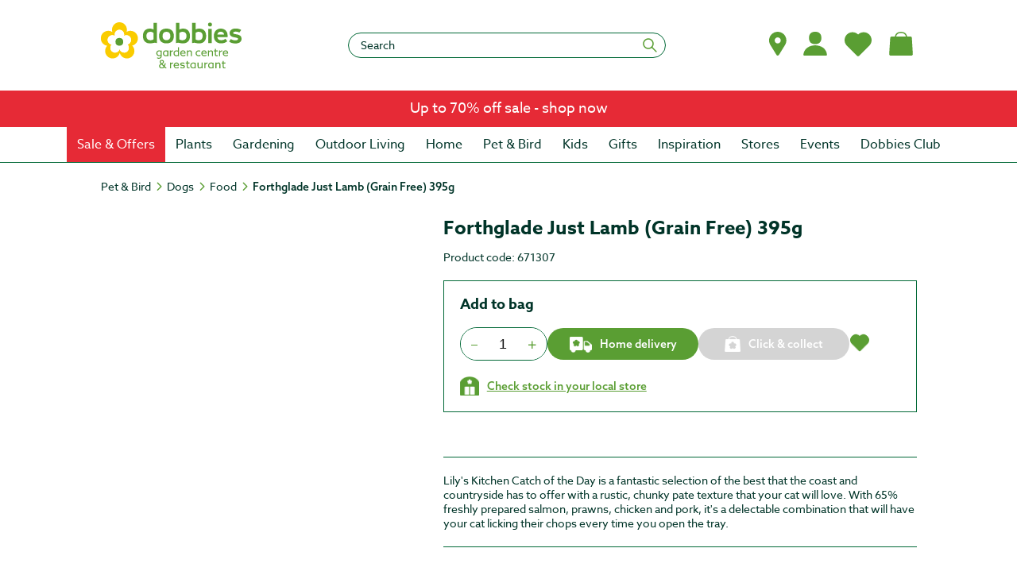

--- FILE ---
content_type: text/css
request_url: https://tags.srv.stackadapt.com/sa.css
body_size: -11
content:
:root {
    --sa-uid: '0-a04354fd-8cd5-5cae-5bd7-5f955e8527f2';
}

--- FILE ---
content_type: text/javascript
request_url: https://eu.static.dynamics365commerce.ms/_msdyn365/_scnr/7472e1b7a4a94224806e3780462121d5/static/js/81a69be0da1519904c05.bundle.js
body_size: 2919
content:
/*! For license information please see 81a69be0da1519904c05.bundle.js.LICENSE.txt */
"use strict";(self.webpackChunkDobbies_Commerce=self.webpackChunkDobbies_Commerce||[]).push([[7],{41:(e,t,n)=>{n.d(t,{l:()=>r});n(30);class r{constructor(e){this.queryResultSettings=e}static fromInputData(e){const{requestContext:t,config:n}=e;return r.fromModuleData(t,n)}static fromModuleData(e,t){const n=t&&t.sortingCriteria||void 0,i=e&&e.query,o=i&&i.top||void 0,u=i&&i.skip||void 0,s={Paging:{Skip:u&&Number(u)||0,Top:o&&Number(o)||(null==t?void 0:t.itemsPerPage)||50},Sorting:n||{}};return new r(s)}static getPagingFromInputDataOrDefaultValue(e){var t,n,r;const i=e.config,o={Paging:{Top:null!==(t=null==i?void 0:i.itemsPerPage)&&void 0!==t?t:Number.parseInt(null!==(n=null===(r=e.requestContext)||void 0===r||null===(r=r.app)||void 0===r||null===(r=r.platform)||void 0===r?void 0:r.defaultPageSizeForAPI)&&void 0!==n?n:100,10)}};return o}static getDefault(){return new r({Paging:{},Sorting:{}})}get QueryResultSettings(){return this.queryResultSettings}get cacheKeyHint(){const e=`top-${this.queryResultSettings.Paging.Top}`,t=`skip-${this.queryResultSettings.Paging.Skip}`,n=(this.queryResultSettings.Sorting.Columns||[]).map((e=>`${e.ColumnName}--${e.IsDescending?"desc":"asc"}`)).join(",")||void 0,r=`sortBy-${n}`;return`${e}|${t}|${r}`}}},52:(e,t,n)=>{n.d(t,{Bz:()=>c,EN:()=>a,Ks:()=>l,LH:()=>T,OJ:()=>f,Pv:()=>P,S1:()=>p,Zn:()=>N,_8:()=>k,_T:()=>u,_w:()=>w,cY:()=>_,gl:()=>S,h2:()=>v,hz:()=>y,kX:()=>d,lD:()=>I,mZ:()=>D,nr:()=>m,v4:()=>g,wV:()=>s});n(56),n(13),n(11),n(133),n(15),n(19),n(57),n(35),n(3),n(8),n(27),n(28),n(26);var r=n(1),i=n(16),o=n(766);n(1161);const u=e=>{var t;const n=e.requestContext;return null!==(t=n.query)&&void 0!==t&&t.productId?n.query.productId:n.urlTokens&&e.requestContext.urlTokens.itemId&&"Product"===e.requestContext.urlTokens.pageType?n.urlTokens.itemId:e&&e.config&&e.config.productId?e.config.productId:void 0},s=(e,t)=>(0,r.generateImageUrl)(t,e);var a,l;!function(e){e.none="none",e.color="color",e.configuration="configuration",e.size="size",e.style="style"}(a||(a={})),function(e){e.default="default",e.productCard="productCard"}(l||(l={}));const c=function(e,t){let n=arguments.length>2&&void 0!==arguments[2]?arguments[2]:l.default;if(n===l.productCard){const n=t.app.config.dimensionsInProductCard;if(!o.Yh.hasElements(n)||n.includes(a.none)||!n.includes(e))return!1}const r=t.app.config.dimensionsAsSwatchType;return o.Yh.hasElements(r)&&!r.includes(a.none)&&r.includes(e)},d=(e,t)=>e.startsWith("http")?e:t.baseImageUrl+encodeURIComponent(e),g=(e,t)=>s(e.PrimaryImageUrl,t),f=(e,t,n)=>({CommerceListId:n,ProductId:e,CustomerId:t}),m=e=>e&&e.config?{getPrice:!e.config.hidePrice,getRating:!e.config.hideRating}:{getPrice:!0,getRating:!0},p=(e,t,n)=>`${e}-chanId:${t.channelId}-catId:${t.catalogId}${n?`-${n}`:""}`;var h;!function(e){e.channelIdKey="CHANNELID",e.appSettingsCatalogIdKey="APPSETTINGSCATALOGID"}(h||(h={}));const y=function(e){for(var t=arguments.length,n=new Array(t>1?t-1:0),r=1;r<t;r++)n[r-1]=arguments[r];const i=n.map((e=>({key:e.key.toLocaleUpperCase(),value:e.value}))),o=i.map((e=>e.key));return e&&(o.includes(h.channelIdKey)||i.push({key:h.channelIdKey,value:e.channelId}),!o.includes(h.appSettingsCatalogIdKey)&&e.catalogId&&i.push({key:h.appSettingsCatalogIdKey,value:e.catalogId})),i.sort(((e,t)=>e.key.localeCompare(t.key))).map((e=>`${e.key}:{${e.value}}`)).join("-")},v=(e,t)=>{const n=t.urlTokens,r=p(e,t.apiSettings,t.locale);return n?`${r}-${n.itemId}-${n.recordId}-${n.pageType}`:r},I=(e,t,n)=>{if(!e||n)return"";const r=e.trim().split(" ")[0],i=`Products/${r}_000_001.png`;return s(i,t)},P=e=>{switch(e){case i.ProductDimensionType.Color:return a.color;case i.ProductDimensionType.Configuration:return a.configuration;case i.ProductDimensionType.Size:return a.size;case i.ProductDimensionType.Style:return a.style;default:return a.none}},S=e=>{switch(e){case a.color:return i.ProductDimensionType.Color;case a.configuration:return i.ProductDimensionType.Configuration;case a.size:return i.ProductDimensionType.Size;case a.style:return i.ProductDimensionType.Style;default:return i.ProductDimensionType.None}},D=(e,t)=>{for(const r of t){var n;const t=null===(n=r.DimensionValue)||void 0===n?void 0:n.Value;o.Eu.isNullOrWhitespace(t)||e.searchParams.set(P(r.DimensionTypeValue),t)}r.default.isBrowser&&window.history.replaceState(window.history.state,"",e.toString().replace(e.host,window.location.host))},C=e=>{const t=[i.ProductDimensionType.Color,i.ProductDimensionType.Configuration,i.ProductDimensionType.Size,i.ProductDimensionType.Style],n=t.map((t=>((e,t)=>{const n=P(t),r=e.get(n);if(r)return{DimensionTypeValue:t,DimensionValue:{RecordId:0,Value:r}}})(e,t)));return o.Yh.validValues(n)},T=e=>{const t=new URL(e.toString().toLocaleLowerCase()),n=t.searchParams,r=C(n);return r},k=(e,t)=>e?t?e.filter((e=>e.RecordId!==t.InventoryProductAttributeRecordId&&e.RecordId!==t.ProductAvailabilitySortableAttributeRecordId)):e:[],w=(e,t)=>{if(null!=t&&t.features&&t.features.remove_domain_qsp){const t=new URL(e),n=new URLSearchParams(t.search);return n.has("domain")&&n.delete("domain"),t.search=n.toString(),t.toString()}return e},N=e=>{if(-1===e)throw new Error("Catalog id is -1. It means no valid catalogs were found for the user. Make sure the user has some valid catalogs assigned.")},q=function(e){var t;let n=arguments.length>1&&void 0!==arguments[1]&&arguments[1],r=arguments.length>2?arguments[2]:void 0,i=arguments.length>3?arguments[3]:void 0;return n?e.DeliveryMode===(null==r||null===(t=r.PickupDeliveryModeCodes)||void 0===t?void 0:t.find((t=>t===e.DeliveryMode))):e.DeliveryMode===i},_=function(e){let t=arguments.length>1&&void 0!==arguments[1]&&arguments[1],n=arguments.length>2?arguments[2]:void 0,r=arguments.length>3?arguments[3]:void 0;return!(!e.DeliveryMode||""===e.DeliveryMode||!q(e,t,n,r))}},736:(e,t,n)=>{var r;n.d(t,{_:()=>r}),function(e){e.isNullOrUndefined=function(e){return null==e},e.isString=function(e){return"string"==typeof e},e.isNumber=function(e){return"number"==typeof e},e.isFunction=function(e){return"function"==typeof e}}(r||(r={}))},766:(e,t,n)=>{n.d(t,{Yh:()=>o.Y,eN:()=>r,__:()=>u._,Eu:()=>i});var r,i,o=n(1470),u=n(736);!function(e){function t(e){return u._.isNullOrUndefined(e)?[]:Object.keys(e).map((t=>e[t]))}function n(e){return t(e).filter(u._.isNumber)}e.getValues=t,e.getNames=function(e){return t(e).filter(u._.isString)},e.getNumericValues=n,e.getEnumValues=function(e){return n(e).map((e=>e))}}(r||(r={})),function(e){function t(e){if(u._.isNullOrUndefined(e))return!0;if(!u._.isString(e))throw new Error("StringExtensions has received a non-string input.");return""===e}e.isNullOrWhitespace=function(e){return t(e)||""===e.trim()},e.isNullOrEmpty=t}(i||(i={}))},1161:(e,t,n)=>{n.d(t,{o:()=>i});var r=n(41);const i=e=>{const{requestContext:{query:{q:t,top:n,skip:i},apiSettings:{channelId:o}},config:{maxItems:u,itemsPerPage:s}}=e,a=r.l.fromInputData(e).QueryResultSettings;return{q:t,skip:i&&Number(i)||0,top:n&&Number(n)||50,itemsPerPage:s,maxItems:u,channelId:o,queryResultSettings:a}}},1470:(e,t,n)=>{n.d(t,{Y:()=>r});n(8);var r,i=n(736);!function(e){function t(e){return!i._.isNullOrUndefined(e)&&e.length>0}function n(e){return t(e)?e.filter((e=>!i._.isNullOrUndefined(e))):[]}e.hasElements=t,e.firstOrDefault=function(e,n){return t(e)?e[0]:n},e.unique=function(e){return t(e)?Array.from(new Set(e)):[]},e.all=function(e,n){return!t(e)||e.filter(n).length===e.length},e.validValues=n,e.flatten=function(e){let r=[];if(!t(e))return r;for(const t of e)i._.isNullOrUndefined(t)||(r=r.concat(n(t)));return r},e.equals=function(e,t,n){if(e.length!==t.length)return!1;if(void 0===n)return JSON.stringify(e)===JSON.stringify(t);for(let r=0;r<e.length;++r)if(!n(e[r],t[r]))return!1;return!0},e.haveSameItems=function(e,t){let n=arguments.length>2&&void 0!==arguments[2]?arguments[2]:(e,t)=>e===t;if(e.length!==t.length)return!1;for(const r of e)if(!t.some((e=>n(r,e))))return!1;return!0},e.calculateSum=function(e){let t=e[0];for(let n=1;n<e.length;++n)t+=e[n];return t},e.reverse=function(e){const t=[];for(let n=e.length-1;n>=0;--n)t.push(e[n]);return t}}(r||(r={}))}}]);
//# sourceMappingURL=81a69be0da1519904c05.bundle.js.map

--- FILE ---
content_type: text/plain; charset=utf-8
request_url: https://tags.srv.stackadapt.com/saq_pxl?uid=L5u0trIUjhS4FSK9pl55Mw&is_js=true&landing_url=https%3A%2F%2Fwww.dobbies.com%2Fforthglade-just-lamb-grain-free-395g%2F5637146726.p&t=Forthglade%20Just%20Lamb%20(Grain%20Free)%20395g%20%7C%20Dobbies%20Garden%20Centres&tip=f6A7TpNrksI_elglBqLjBEIBcUP7shWQrbKKr7Y4bdM&host=https%3A%2F%2Fwww.dobbies.com&sa_conv_data_revenue=undefined&l_src=&l_src_d=&u_src=&u_src_d=&shop=false&sa-user-id-v3=s%253AAQAKIEsvwQu_erJb-gjWQhExiTgF_APFzRZOaVh9RxViwKzFELcBGAQgwKWmywYwAToE_kXKCEIEWbCiXg.OTxmqwDrN%252Fj230ROFDaeWHv914hS2BdfkBpgPOHkw3c&sa-user-id-v2=s%253AoENU_YzVXK5b11-VXoUn8gONa2A.SiqDQ7aoqsrEfvQDn9Y77kECJjy0QxIaFPy%252BC4rXe10&sa-user-id=s%253A0-a04354fd-8cd5-5cae-5bd7-5f955e8527f2.62EMFwbkXkL91CrAgOpgvXMEJiH6WH9p6s0CX2L%252BJhg
body_size: 41
content:
{"conversion_tracker_uids":null,"retargeting_tracker_uids":["xCTakg8H6OAdDUc6WUwjPt"],"lookalike_tracker_uids":["mG2PcxgtjPQtUbQPmmYv3W"]}

--- FILE ---
content_type: text/javascript
request_url: https://libraries.unbxdapi.com/sdk-clients/ss-unbxd-dobbies-prod39121673974456/ua/ua.js
body_size: 1306
content:
(()=>{"use strict";var t={420:t=>{t.exports=JSON.parse('{"siteName":"ss-unbxd-dobbies-prod39121673974456","sdkVersion":"v6.3.8"}')}},e={};const r={search:{inputBox:".ms-search__form.bx-show input.ms-search__form-control",queryBtn:".ms-search__form.bx-show .ms-search__form-submitSearch.msc-btn",urlParam:"q"},productClickGrid:{productElemWrapper:".ms-search-result-container__Products .ms-product-search-result__item",pidSelector:".ms-search-result-container__Products .ms-product-search-result__item .msc-product",productPidAttr:"data-product-id",excludeSelectors:[],source:"PRODUCT_CLICK_GRID"},addToCartFromPDP:{addToCartBtnSelector:".buttons-container .msc-add-to-cart",pidSelector:".buttons-container .msc-add-to-cart",productPidAttr:"data-product-id",qtySelector:".add-to-cart-container #ms-buybox__product-quantity-input input.quantity-input",source:"ADD_TO_CART_PDP"},addToCartFromCartPage:{cartItemWrapper:"#dobbies-cart .msc-cartline-wraper .msc-cart-lines-item",productPidAttr:"data-product-id",qtySelector:"#dobbies-cart .msc-cartline-wraper .msc-cart-lines-item .quantity input.quantity-input",qtyPlusSelector:".msc-cart-line__product-quantity .quantity button.increment.quantity__controls ",qtyMinusSelector:".msc-cart-line__product-quantity .quantity button.decrement.quantity__controls ",getQtyFromCB:function(t,e){let r;if("QTY_PLUS"===e)r=parseInt(t)+1;else{if("QTY_MINUS"!==e)return String(t);r=parseInt(t)-1}return String(r)},source:"ADD_TO_CART_FROM_CART_PAGE"},addToCartFromCartPopup:{cartItemWrapper:"#basket-quickitems .basketListItem",pidSelector:"#basket-quickitems .basketListItem .itemQuan input",productPidAttr:"class",getPidFromCB:function(t){return"p-"+t.split(":")[0]},qtySelector:"#basket-quickitems .basketListItem .itemQuan input",qtyPlusSelector:"#basket-quickitems .basketListItem .itemQuan .increase_cart_quantity",qtyMinusSelector:"#basket-quickitems .basketListItem .itemQuan .decrease_cart_quantity",qtyDelay:2500,source:"ADD_TO_CART_FROM_CART_POPUP"},pageView:{events:{home:{debounceDelay:6e3,urlIdentifiers:{urls:["https://www.dobbies.com/"],exactMatch:!0}},search:{uniqueSelectors:{selectors:['#renderPage[data-exp-event-id="Search.PageView"]']},searchRecall:{noOfResultsSelector:".ms-search-result-container__title.result-count-search .ms-search-result__collection-title-count",getSRCountCB:function(t){return t.replace(/[^\d-]/g,"")}}},productDisplay:{uniqueSelectors:{selectors:['#renderPage[data-exp-event-id="DefaultPdp.PageView"]']}},category:{uniqueSelectors:{selectors:[".ms-search-result-container__category-hierarchy"]},urlIdentifiers:{urls:["/all"],exactMatch:!1}},cart:{uniqueSelectors:{selectors:["#dobbies-cart"]},urlIdentifiers:{urls:["/cart"],exactMatch:!1}}}},recs:[{widgetElemWrapper:".msc-ss-carousel",triggers:{productElemWrapper:".msc-ss-carousel .msc-ss-carousel-item.ms-product-collection__item",cartBtn:".msc-ss-carousel .msc-ss-carousel-item.ms-product-collection__item .msc-btn"},widgetType:{attr:"unbxdparam_experience_widget"},pageType:{attr:"unbxdparam_experience_pagetype"},pid:{attr:"unbxdparam_sku"}}]},s=function r(s){var a=e[s];if(void 0!==a)return a.exports;var c=e[s]={exports:{}};return t[s](c,c.exports,r),c.exports}(420),a=s.sdkVersion;window.UnxAnalyticsConfig=r,window.UnxAnalyticsConfig.metaData={siteName:s.siteName};const c=document.createElement("script");c.src=`https://libraries.unbxdapi.com/ua/${a}/uaLibrary.js`,document.head.appendChild(c)})();

--- FILE ---
content_type: text/javascript
request_url: https://eu.static.dynamics365commerce.ms/_msdyn365/_scnr/7472e1b7a4a94224806e3780462121d5/static/js/react-16.9.0/react.production.min.js
body_size: 4641
content:
/*! For license information please see react.production.min.js.LICENSE.txt */
"use strict";!function(e,n){"object"==typeof exports&&"undefined"!=typeof module?module.exports=n():"function"==typeof define&&define.amd?define(n):e.React=n()}(this,(function(){function e(e){for(var n=e.message,t="https://reactjs.org/docs/error-decoder.html?invariant="+n,r=1;r<arguments.length;r++)t+="&args[]="+encodeURIComponent(arguments[r]);return e.message="Minified React error #"+n+"; visit "+t+" for the full message or use the non-minified dev environment for full errors and additional helpful warnings. ",e}function n(e,n,t){this.props=e,this.context=n,this.refs=D,this.updater=t||U}function t(){}function r(e,n,t){this.props=e,this.context=n,this.refs=D,this.updater=t||U}function o(e,n,t){var r=void 0,o={},u=null,i=null;if(null!=n)for(r in void 0!==n.ref&&(i=n.ref),void 0!==n.key&&(u=""+n.key),n)B.call(n,r)&&!z.hasOwnProperty(r)&&(o[r]=n[r]);var l=arguments.length-2;if(1===l)o.children=t;else if(1<l){for(var a=Array(l),c=0;c<l;c++)a[c]=arguments[c+2];o.children=a}if(e&&e.defaultProps)for(r in l=e.defaultProps)void 0===o[r]&&(o[r]=l[r]);return{$$typeof:x,type:e,key:u,ref:i,props:o,_owner:V.current}}function u(e){return"object"==typeof e&&null!==e&&e.$$typeof===x}function i(e,n,t,r){if(W.length){var o=W.pop();return o.result=e,o.keyPrefix=n,o.func=t,o.context=r,o.count=0,o}return{result:e,keyPrefix:n,func:t,context:r,count:0}}function l(e){e.result=null,e.keyPrefix=null,e.func=null,e.context=null,e.count=0,10>W.length&&W.push(e)}function a(n,t,r,o){var u=typeof n;"undefined"!==u&&"boolean"!==u||(n=null);var i=!1;if(null===n)i=!0;else switch(u){case"string":case"number":i=!0;break;case"object":switch(n.$$typeof){case x:case k:i=!0}}if(i)return r(o,n,""===t?"."+f(n,0):t),1;if(i=0,t=""===t?".":t+":",Array.isArray(n))for(var l=0;l<n.length;l++){var c=t+f(u=n[l],l);i+=a(u,c,r,o)}else if("function"==typeof(c=null===n||"object"!=typeof n?null:"function"==typeof(c=F&&n[F]||n["@@iterator"])?c:null))for(n=c.call(n),l=0;!(u=n.next()).done;)i+=a(u=u.value,c=t+f(u,l++),r,o);else if("object"===u)throw r=""+n,e(Error(31),"[object Object]"===r?"object with keys {"+Object.keys(n).join(", ")+"}":r,"");return i}function c(e,n,t){return null==e?0:a(e,"",n,t)}function f(e,n){return"object"==typeof e&&null!==e&&null!=e.key?function(e){var n={"=":"=0",":":"=2"};return"$"+(""+e).replace(/[=:]/g,(function(e){return n[e]}))}(e.key):n.toString(36)}function s(e,n,t){e.func.call(e.context,n,e.count++)}function p(e,n,t){var r=e.result,o=e.keyPrefix;e=e.func.call(e.context,n,e.count++),Array.isArray(e)?y(e,r,t,(function(e){return e})):null!=e&&(u(e)&&(e=function(e,n){return{$$typeof:x,type:e.type,key:n,ref:e.ref,props:e.props,_owner:e._owner}}(e,o+(!e.key||n&&n.key===e.key?"":(""+e.key).replace(H,"$&/")+"/")+t)),r.push(e))}function y(e,n,t,r,o){var u="";null!=t&&(u=(""+t).replace(H,"$&/")+"/"),c(e,p,n=i(n,u,r,o)),l(n)}function d(){var n=N.current;if(null===n)throw e(Error(321));return n}function b(e,n){var t=e.next;if(t===e)_e=null;else{e===_e&&(_e=t);var r=e.previous;r.next=t,t.previous=r}e.next=e.previous=null,t=e.callback,r=ke;var o=xe;ke=e.priorityLevel,xe=e;try{var u=e.expirationTime<=n;switch(ke){case 1:var i=t(u);break;case 2:case 3:case 4:i=t(u);break;case 5:i=t(u)}}catch(e){throw e}finally{ke=r,xe=o}if("function"==typeof i)if(n=e.expirationTime,e.callback=i,null===_e)_e=e.next=e.previous=e;else{i=null,u=_e;do{if(n<=u.expirationTime){i=u;break}u=u.next}while(u!==_e);null===i?i=_e:i===_e&&(_e=e),(n=i.previous).next=i.previous=e,e.next=i,e.previous=n}}function v(e){if(null!==ge&&ge.startTime<=e)do{var n=ge,t=n.next;if(n===t)ge=null;else{ge=t;var r=n.previous;r.next=t,t.previous=r}n.next=n.previous=null,_(n,n.expirationTime)}while(null!==ge&&ge.startTime<=e)}function m(e){Te=!1,v(e),je||(null!==_e?(je=!0,Y(h)):null!==ge&&G(m,ge.startTime-e))}function h(e,n){je=!1,Te&&(Te=!1,J()),v(n),Se=!0;try{if(e){if(null!==_e)do{b(_e,n),v(n=Q())}while(null!==_e&&!K())}else for(;null!==_e&&_e.expirationTime<=n;)b(_e,n),v(n=Q());return null!==_e||(null!==ge&&G(m,ge.startTime-n),!1)}finally{Se=!1}}function w(e){switch(e){case 1:return-1;case 2:return 250;case 5:return 1073741823;case 4:return 1e4;default:return 5e3}}function _(e,n){if(null===_e)_e=e.next=e.previous=e;else{var t=null,r=_e;do{if(n<r.expirationTime){t=r;break}r=r.next}while(r!==_e);null===t?t=_e:t===_e&&(_e=e),(n=t.previous).next=t.previous=e,e.next=t,e.previous=n}}var g="function"==typeof Symbol&&Symbol.for,x=g?Symbol.for("react.element"):60103,k=g?Symbol.for("react.portal"):60106,S=g?Symbol.for("react.fragment"):60107,j=g?Symbol.for("react.strict_mode"):60108,T=g?Symbol.for("react.profiler"):60114,C=g?Symbol.for("react.provider"):60109,P=g?Symbol.for("react.context"):60110,O=g?Symbol.for("react.forward_ref"):60112,E=g?Symbol.for("react.suspense"):60113,R=g?Symbol.for("react.suspense_list"):60120,$=g?Symbol.for("react.memo"):60115,A=g?Symbol.for("react.lazy"):60116;g&&Symbol.for("react.fundamental"),g&&Symbol.for("react.responder");var F="function"==typeof Symbol&&Symbol.iterator,M=Object.getOwnPropertySymbols,I=Object.prototype.hasOwnProperty,q=Object.prototype.propertyIsEnumerable,L=function(){try{if(!Object.assign)return!1;var e=new String("abc");if(e[5]="de","5"===Object.getOwnPropertyNames(e)[0])return!1;var n={};for(e=0;10>e;e++)n["_"+String.fromCharCode(e)]=e;if("0123456789"!==Object.getOwnPropertyNames(n).map((function(e){return n[e]})).join(""))return!1;var t={};return"abcdefghijklmnopqrst".split("").forEach((function(e){t[e]=e})),"abcdefghijklmnopqrst"===Object.keys(Object.assign({},t)).join("")}catch(e){return!1}}()?Object.assign:function(e,n){if(null==e)throw new TypeError("Object.assign cannot be called with null or undefined");for(var t,r=Object(e),o=1;o<arguments.length;o++){var u=Object(arguments[o]);for(var i in u)I.call(u,i)&&(r[i]=u[i]);if(M){t=M(u);for(var l=0;l<t.length;l++)q.call(u,t[l])&&(r[t[l]]=u[t[l]])}}return r},U={isMounted:function(e){return!1},enqueueForceUpdate:function(e,n,t){},enqueueReplaceState:function(e,n,t,r){},enqueueSetState:function(e,n,t,r){}},D={};n.prototype.isReactComponent={},n.prototype.setState=function(n,t){if("object"!=typeof n&&"function"!=typeof n&&null!=n)throw e(Error(85));this.updater.enqueueSetState(this,n,t,"setState")},n.prototype.forceUpdate=function(e){this.updater.enqueueForceUpdate(this,e,"forceUpdate")},t.prototype=n.prototype,(g=r.prototype=new t).constructor=r,L(g,n.prototype),g.isPureReactComponent=!0;var N={current:null},V={current:null},B=Object.prototype.hasOwnProperty,z={key:!0,ref:!0,__self:!0,__source:!0},H=/\/+/g,W=[],Y=void 0,G=void 0,J=void 0,K=void 0,Q=g=void 0,X=void 0;if("undefined"==typeof window||"function"!=typeof MessageChannel){var Z=null,ee=null,ne=function(){if(null!==Z)try{var e=Q();Z(!0,e),Z=null}catch(e){throw setTimeout(ne,0),e}};Q=function(){return Date.now()},Y=function(e){null!==Z?setTimeout(Y,0,e):(Z=e,setTimeout(ne,0))},G=function(e,n){ee=setTimeout(e,n)},J=function(){clearTimeout(ee)},K=function(){return!1},g=X=function(){}}else{var te=window.performance,re=window.Date,oe=window.setTimeout,ue=window.clearTimeout,ie=window.requestAnimationFrame;g=window.cancelAnimationFrame,"undefined"!=typeof console&&("function"!=typeof ie&&console.error("This browser doesn't support requestAnimationFrame. Make sure that you load a polyfill in older browsers. https://fb.me/react-polyfills"),"function"!=typeof g&&console.error("This browser doesn't support cancelAnimationFrame. Make sure that you load a polyfill in older browsers. https://fb.me/react-polyfills")),Q="object"==typeof te&&"function"==typeof te.now?function(){return te.now()}:function(){return re.now()};var le=!1,ae=null,ce=-1,fe=-1,se=33.33,pe=-1,ye=-1,de=0,be=!1;K=function(){return Q()>=de},g=function(){},X=function(e){0>e||125<e?console.error("forceFrameRate takes a positive int between 0 and 125, forcing framerates higher than 125 fps is not unsupported"):0<e?(se=Math.floor(1e3/e),be=!0):(se=33.33,be=!1)};var ve=function(){if(null!==ae){var e=Q(),n=0<de-e;try{ae(n,e)||(ae=null)}catch(e){throw he.postMessage(null),e}}},me=new MessageChannel,he=me.port2;me.port1.onmessage=ve;var we=function(e){if(null===ae)ye=pe=-1,le=!1;else{le=!0,ie((function(e){ue(ce),we(e)}));var n=function(){de=Q()+se/2,ve(),ce=oe(n,3*se)};if(ce=oe(n,3*se),-1!==pe&&.1<e-pe){var t=e-pe;!be&&-1!==ye&&t<se&&ye<se&&8.33>(se=t<ye?ye:t)&&(se=8.33),ye=t}pe=e,de=e+se,he.postMessage(null)}};Y=function(e){ae=e,le||(le=!0,ie((function(e){we(e)})))},G=function(e,n){fe=oe((function(){e(Q())}),n)},J=function(){ue(fe),fe=-1}}var _e=null,ge=null,xe=null,ke=3,Se=!1,je=!1,Te=!1,Ce=0;return L(me={ReactCurrentDispatcher:N,ReactCurrentOwner:V,IsSomeRendererActing:{current:!1},assign:L},{Scheduler:{unstable_ImmediatePriority:1,unstable_UserBlockingPriority:2,unstable_NormalPriority:3,unstable_IdlePriority:5,unstable_LowPriority:4,unstable_runWithPriority:function(e,n){switch(e){case 1:case 2:case 3:case 4:case 5:break;default:e=3}var t=ke;ke=e;try{return n()}finally{ke=t}},unstable_next:function(e){switch(ke){case 1:case 2:case 3:var n=3;break;default:n=ke}var t=ke;ke=n;try{return e()}finally{ke=t}},unstable_scheduleCallback:function(e,n,t){var r=Q();if("object"==typeof t&&null!==t){var o=t.delay;o="number"==typeof o&&0<o?r+o:r,t="number"==typeof t.timeout?t.timeout:w(e)}else t=w(e),o=r;if(e={callback:n,priorityLevel:e,startTime:o,expirationTime:t=o+t,next:null,previous:null},o>r){if(t=o,null===ge)ge=e.next=e.previous=e;else{n=null;var u=ge;do{if(t<u.startTime){n=u;break}u=u.next}while(u!==ge);null===n?n=ge:n===ge&&(ge=e),(t=n.previous).next=n.previous=e,e.next=n,e.previous=t}null===_e&&ge===e&&(Te?J():Te=!0,G(m,o-r))}else _(e,t),je||Se||(je=!0,Y(h));return e},unstable_cancelCallback:function(e){var n=e.next;if(null!==n){if(e===n)e===_e?_e=null:e===ge&&(ge=null);else{e===_e?_e=n:e===ge&&(ge=n);var t=e.previous;t.next=n,n.previous=t}e.next=e.previous=null}},unstable_wrapCallback:function(e){var n=ke;return function(){var t=ke;ke=n;try{return e.apply(this,arguments)}finally{ke=t}}},unstable_getCurrentPriorityLevel:function(){return ke},unstable_shouldYield:function(){var e=Q();return v(e),null!==xe&&null!==_e&&_e.startTime<=e&&_e.expirationTime<xe.expirationTime||K()},unstable_requestPaint:g,unstable_continueExecution:function(){je||Se||(je=!0,Y(h))},unstable_pauseExecution:function(){},unstable_getFirstCallbackNode:function(){return _e},get unstable_now(){return Q},get unstable_forceFrameRate(){return X}},SchedulerTracing:{get __interactionsRef(){return null},get __subscriberRef(){return null},unstable_clear:function(e){return e()},unstable_getCurrent:function(){return null},unstable_getThreadID:function(){return++Ce},unstable_trace:function(e,n,t){return t()},unstable_wrap:function(e){return e},unstable_subscribe:function(e){},unstable_unsubscribe:function(e){}}}),j={default:S={Children:{map:function(e,n,t){if(null==e)return e;var r=[];return y(e,r,null,n,t),r},forEach:function(e,n,t){if(null==e)return e;c(e,s,n=i(null,null,n,t)),l(n)},count:function(e){return c(e,(function(){return null}),null)},toArray:function(e){var n=[];return y(e,n,null,(function(e){return e})),n},only:function(n){if(!u(n))throw e(Error(143));return n}},createRef:function(){return{current:null}},Component:n,PureComponent:r,createContext:function(e,n){return void 0===n&&(n=null),(e={$$typeof:P,_calculateChangedBits:n,_currentValue:e,_currentValue2:e,_threadCount:0,Provider:null,Consumer:null}).Provider={$$typeof:C,_context:e},e.Consumer=e},forwardRef:function(e){return{$$typeof:O,render:e}},lazy:function(e){return{$$typeof:A,_ctor:e,_status:-1,_result:null}},memo:function(e,n){return{$$typeof:$,type:e,compare:void 0===n?null:n}},useCallback:function(e,n){return d().useCallback(e,n)},useContext:function(e,n){return d().useContext(e,n)},useEffect:function(e,n){return d().useEffect(e,n)},useImperativeHandle:function(e,n,t){return d().useImperativeHandle(e,n,t)},useDebugValue:function(e,n){},useLayoutEffect:function(e,n){return d().useLayoutEffect(e,n)},useMemo:function(e,n){return d().useMemo(e,n)},useReducer:function(e,n,t){return d().useReducer(e,n,t)},useRef:function(e){return d().useRef(e)},useState:function(e){return d().useState(e)},Fragment:S,Profiler:T,StrictMode:j,Suspense:E,unstable_SuspenseList:R,createElement:o,cloneElement:function(n,t,r){if(null==n)throw e(Error(267),n);var o=void 0,u=L({},n.props),i=n.key,l=n.ref,a=n._owner;if(null!=t){void 0!==t.ref&&(l=t.ref,a=V.current),void 0!==t.key&&(i=""+t.key);var c=void 0;for(o in n.type&&n.type.defaultProps&&(c=n.type.defaultProps),t)B.call(t,o)&&!z.hasOwnProperty(o)&&(u[o]=void 0===t[o]&&void 0!==c?c[o]:t[o])}if(1==(o=arguments.length-2))u.children=r;else if(1<o){c=Array(o);for(var f=0;f<o;f++)c[f]=arguments[f+2];u.children=c}return{$$typeof:x,type:n.type,key:i,ref:l,props:u,_owner:a}},createFactory:function(e){var n=o.bind(null,e);return n.type=e,n},isValidElement:u,version:"16.9.0",unstable_withSuspenseConfig:function(e,n){e()},__SECRET_INTERNALS_DO_NOT_USE_OR_YOU_WILL_BE_FIRED:me}},(S=S||j).default||S}));

--- FILE ---
content_type: text/javascript
request_url: https://libraries.unbxdapi.com/ua/v6.3.8/uaLibrary.js
body_size: 93023
content:
/*! For license information please see uaLibrary.js.LICENSE.txt */
(()=>{"use strict";var e=function(){return e=Object.assign||function(e){for(var t,n=1,r=arguments.length;n<r;n++)for(var o in t=arguments[n])Object.prototype.hasOwnProperty.call(t,o)&&(e[o]=t[o]);return e},e.apply(this,arguments)};function t(e,t,n,r){return new(n||(n=Promise))(function(o,i){function a(e){try{c(r.next(e))}catch(e){i(e)}}function d(e){try{c(r.throw(e))}catch(e){i(e)}}function c(e){var t;e.done?o(e.value):(t=e.value,t instanceof n?t:new n(function(e){e(t)})).then(a,d)}c((r=r.apply(e,t||[])).next())})}function n(e,t){var n,r,o,i={label:0,sent:function(){if(1&o[0])throw o[1];return o[1]},trys:[],ops:[]},a=Object.create(("function"==typeof Iterator?Iterator:Object).prototype);return a.next=d(0),a.throw=d(1),a.return=d(2),"function"==typeof Symbol&&(a[Symbol.iterator]=function(){return this}),a;function d(d){return function(c){return function(d){if(n)throw new TypeError("Generator is already executing.");for(;a&&(a=0,d[0]&&(i=0)),i;)try{if(n=1,r&&(o=2&d[0]?r.return:d[0]?r.throw||((o=r.return)&&o.call(r),0):r.next)&&!(o=o.call(r,d[1])).done)return o;switch(r=0,o&&(d=[2&d[0],o.value]),d[0]){case 0:case 1:o=d;break;case 4:return i.label++,{value:d[1],done:!1};case 5:i.label++,r=d[1],d=[0];continue;case 7:d=i.ops.pop(),i.trys.pop();continue;default:if(!((o=(o=i.trys).length>0&&o[o.length-1])||6!==d[0]&&2!==d[0])){i=0;continue}if(3===d[0]&&(!o||d[1]>o[0]&&d[1]<o[3])){i.label=d[1];break}if(6===d[0]&&i.label<o[1]){i.label=o[1],o=d;break}if(o&&i.label<o[2]){i.label=o[2],i.ops.push(d);break}o[2]&&i.ops.pop(),i.trys.pop();continue}d=t.call(e,i)}catch(e){d=[6,e],r=0}finally{n=o=0}if(5&d[0])throw d[1];return{value:d[0]?d[1]:void 0,done:!0}}([d,c])}}}function r(e,t,n){if(n||2===arguments.length)for(var r,o=0,i=t.length;o<i;o++)!r&&o in t||(r||(r=Array.prototype.slice.call(t,0,o)),r[o]=t[o]);return e.concat(r||Array.prototype.slice.call(t))}Object.create,Object.create,"function"==typeof SuppressedError&&SuppressedError;var o="3.4.2";function i(e,t){return new Promise(function(n){return setTimeout(n,e,t)})}function a(e){return!!e&&"function"==typeof e.then}function d(e,t){try{var n=e();a(n)?n.then(function(e){return t(!0,e)},function(e){return t(!1,e)}):t(!0,n)}catch(e){t(!1,e)}}function c(e,r,o){return void 0===o&&(o=16),t(this,void 0,void 0,function(){var t,a,d,c;return n(this,function(n){switch(n.label){case 0:t=Array(e.length),a=Date.now(),d=0,n.label=1;case 1:return d<e.length?(t[d]=r(e[d],d),(c=Date.now())>=a+o?(a=c,[4,i(0)]):[3,3]):[3,4];case 2:n.sent(),n.label=3;case 3:return++d,[3,1];case 4:return[2,t]}})})}function u(e){e.then(void 0,function(){})}function s(e,t){e=[e[0]>>>16,65535&e[0],e[1]>>>16,65535&e[1]],t=[t[0]>>>16,65535&t[0],t[1]>>>16,65535&t[1]];var n=[0,0,0,0];return n[3]+=e[3]+t[3],n[2]+=n[3]>>>16,n[3]&=65535,n[2]+=e[2]+t[2],n[1]+=n[2]>>>16,n[2]&=65535,n[1]+=e[1]+t[1],n[0]+=n[1]>>>16,n[1]&=65535,n[0]+=e[0]+t[0],n[0]&=65535,[n[0]<<16|n[1],n[2]<<16|n[3]]}function l(e,t){e=[e[0]>>>16,65535&e[0],e[1]>>>16,65535&e[1]],t=[t[0]>>>16,65535&t[0],t[1]>>>16,65535&t[1]];var n=[0,0,0,0];return n[3]+=e[3]*t[3],n[2]+=n[3]>>>16,n[3]&=65535,n[2]+=e[2]*t[3],n[1]+=n[2]>>>16,n[2]&=65535,n[2]+=e[3]*t[2],n[1]+=n[2]>>>16,n[2]&=65535,n[1]+=e[1]*t[3],n[0]+=n[1]>>>16,n[1]&=65535,n[1]+=e[2]*t[2],n[0]+=n[1]>>>16,n[1]&=65535,n[1]+=e[3]*t[1],n[0]+=n[1]>>>16,n[1]&=65535,n[0]+=e[0]*t[3]+e[1]*t[2]+e[2]*t[1]+e[3]*t[0],n[0]&=65535,[n[0]<<16|n[1],n[2]<<16|n[3]]}function f(e,t){return 32==(t%=64)?[e[1],e[0]]:t<32?[e[0]<<t|e[1]>>>32-t,e[1]<<t|e[0]>>>32-t]:(t-=32,[e[1]<<t|e[0]>>>32-t,e[0]<<t|e[1]>>>32-t])}function b(e,t){return 0==(t%=64)?e:t<32?[e[0]<<t|e[1]>>>32-t,e[1]<<t]:[e[1]<<t-32,0]}function p(e,t){return[e[0]^t[0],e[1]^t[1]]}function m(e){return e=p(e,[0,e[0]>>>1]),e=p(e=l(e,[4283543511,3981806797]),[0,e[0]>>>1]),p(e=l(e,[3301882366,444984403]),[0,e[0]>>>1])}function v(e){return parseInt(e)}function g(e){return parseFloat(e)}function h(e,t){return"number"==typeof e&&isNaN(e)?t:e}function x(e){return e.reduce(function(e,t){return e+(t?1:0)},0)}function y(e,t){if(void 0===t&&(t=1),Math.abs(t)>=1)return Math.round(e/t)*t;var n=1/t;return Math.round(e*n)/n}function U(e){return e&&"object"==typeof e&&"message"in e?e:{message:e}}function w(e,r,o){var i=Object.keys(e).filter(function(e){return!function(e,t){for(var n=0,r=e.length;n<r;++n)if(e[n]===t)return!0;return!1}(o,e)}),a=c(i,function(t){return function(e,t){var n=new Promise(function(n){var r=Date.now();d(e.bind(null,t),function(){for(var e=[],t=0;t<arguments.length;t++)e[t]=arguments[t];var o=Date.now()-r;if(!e[0])return n(function(){return{error:U(e[1]),duration:o}});var i=e[1];if(function(e){return"function"!=typeof e}(i))return n(function(){return{value:i,duration:o}});n(function(){return new Promise(function(e){var t=Date.now();d(i,function(){for(var n=[],r=0;r<arguments.length;r++)n[r]=arguments[r];var i=o+Date.now()-t;if(!n[0])return e({error:U(n[1]),duration:i});e({value:n[1],duration:i})})})})})});return u(n),function(){return n.then(function(e){return e()})}}(e[t],r)});return u(a),function(){return t(this,void 0,void 0,function(){var e,t,r,o;return n(this,function(n){switch(n.label){case 0:return[4,a];case 1:return[4,c(n.sent(),function(e){var t=e();return u(t),t})];case 2:return e=n.sent(),[4,Promise.all(e)];case 3:for(t=n.sent(),r={},o=0;o<i.length;++o)r[i[o]]=t[o];return[2,r]}})})}}function S(){var e=window,t=navigator;return x(["MSCSSMatrix"in e,"msSetImmediate"in e,"msIndexedDB"in e,"msMaxTouchPoints"in t,"msPointerEnabled"in t])>=4}function C(){var e=window,t=navigator;return x(["webkitPersistentStorage"in t,"webkitTemporaryStorage"in t,0===t.vendor.indexOf("Google"),"webkitResolveLocalFileSystemURL"in e,"BatteryManager"in e,"webkitMediaStream"in e,"webkitSpeechGrammar"in e])>=5}function k(){var e=window,t=navigator;return x(["ApplePayError"in e,"CSSPrimitiveValue"in e,"Counter"in e,0===t.vendor.indexOf("Apple"),"getStorageUpdates"in t,"WebKitMediaKeys"in e])>=4}function A(){var e=window;return x(["safari"in e,!("DeviceMotionEvent"in e),!("ongestureend"in e),!("standalone"in navigator)])>=3}function _(){var e=document;return(e.exitFullscreen||e.msExitFullscreen||e.mozCancelFullScreen||e.webkitExitFullscreen).call(e)}function P(){var e=C(),t=function(){var e,t,n=window;return x(["buildID"in navigator,"MozAppearance"in(null!==(t=null===(e=document.documentElement)||void 0===e?void 0:e.style)&&void 0!==t?t:{}),"onmozfullscreenchange"in n,"mozInnerScreenX"in n,"CSSMozDocumentRule"in n,"CanvasCaptureMediaStream"in n])>=4}();if(!e&&!t)return!1;var n=window;return x(["onorientationchange"in n,"orientation"in n,e&&!("SharedWorker"in n),t&&/android/i.test(navigator.appVersion)])>=2}function T(e){var t=new Error(e);return t.name=e,t}function I(e,r,o){var a,d,c;return void 0===o&&(o=50),t(this,void 0,void 0,function(){var t,u;return n(this,function(n){switch(n.label){case 0:t=document,n.label=1;case 1:return t.body?[3,3]:[4,i(o)];case 2:return n.sent(),[3,1];case 3:u=t.createElement("iframe"),n.label=4;case 4:return n.trys.push([4,,10,11]),[4,new Promise(function(e,n){var o=!1,i=function(){o=!0,e()};u.onload=i,u.onerror=function(e){o=!0,n(e)};var a=u.style;a.setProperty("display","block","important"),a.position="absolute",a.top="0",a.left="0",a.visibility="hidden",r&&"srcdoc"in u?u.srcdoc=r:u.src="about:blank",t.body.appendChild(u);var d=function(){var e,t;o||("complete"===(null===(t=null===(e=u.contentWindow)||void 0===e?void 0:e.document)||void 0===t?void 0:t.readyState)?i():setTimeout(d,10))};d()})];case 5:n.sent(),n.label=6;case 6:return(null===(d=null===(a=u.contentWindow)||void 0===a?void 0:a.document)||void 0===d?void 0:d.body)?[3,8]:[4,i(o)];case 7:return n.sent(),[3,6];case 8:return[4,e(u,u.contentWindow)];case 9:return[2,n.sent()];case 10:return null===(c=u.parentNode)||void 0===c||c.removeChild(u),[7];case 11:return[2]}})})}function E(e){for(var t=function(e){for(var t,n,r="Unexpected syntax '".concat(e,"'"),o=/^\s*([a-z-]*)(.*)$/i.exec(e),i=o[1]||void 0,a={},d=/([.:#][\w-]+|\[.+?\])/gi,c=function(e,t){a[e]=a[e]||[],a[e].push(t)};;){var u=d.exec(o[2]);if(!u)break;var s=u[0];switch(s[0]){case".":c("class",s.slice(1));break;case"#":c("id",s.slice(1));break;case"[":var l=/^\[([\w-]+)([~|^$*]?=("(.*?)"|([\w-]+)))?(\s+[is])?\]$/.exec(s);if(!l)throw new Error(r);c(l[1],null!==(n=null!==(t=l[4])&&void 0!==t?t:l[5])&&void 0!==n?n:"");break;default:throw new Error(r)}}return[i,a]}(e),n=t[0],r=t[1],o=document.createElement(null!=n?n:"div"),i=0,a=Object.keys(r);i<a.length;i++){var d=a[i],c=r[d].join(" ");"style"===d?L(o.style,c):o.setAttribute(d,c)}return o}function L(e,t){for(var n=0,r=t.split(";");n<r.length;n++){var o=r[n],i=/^\s*([\w-]+)\s*:\s*(.+?)(\s*!([\w-]+))?\s*$/.exec(o);if(i){var a=i[1],d=i[2],c=i[4];e.setProperty(a,d,c||"")}}}var O,R,F=["monospace","sans-serif","serif"],V=["sans-serif-thin","ARNO PRO","Agency FB","Arabic Typesetting","Arial Unicode MS","AvantGarde Bk BT","BankGothic Md BT","Batang","Bitstream Vera Sans Mono","Calibri","Century","Century Gothic","Clarendon","EUROSTILE","Franklin Gothic","Futura Bk BT","Futura Md BT","GOTHAM","Gill Sans","HELV","Haettenschweiler","Helvetica Neue","Humanst521 BT","Leelawadee","Letter Gothic","Levenim MT","Lucida Bright","Lucida Sans","Menlo","MS Mincho","MS Outlook","MS Reference Specialty","MS UI Gothic","MT Extra","MYRIAD PRO","Marlett","Meiryo UI","Microsoft Uighur","Minion Pro","Monotype Corsiva","PMingLiU","Pristina","SCRIPTINA","Segoe UI Light","Serifa","SimHei","Small Fonts","Staccato222 BT","TRAJAN PRO","Univers CE 55 Medium","Vrinda","ZWAdobeF"];function q(e){return e.toDataURL()}function j(){var e=screen;return[h(g(e.availTop),null),h(g(e.width)-g(e.availWidth)-h(g(e.availLeft),0),null),h(g(e.height)-g(e.availHeight)-h(g(e.availTop),0),null),h(g(e.availLeft),null)]}function W(e){for(var t=0;t<4;++t)if(e[t])return!1;return!0}function M(e){var r;return t(this,void 0,void 0,function(){var t,o,a,d,c,u,s;return n(this,function(n){switch(n.label){case 0:for(t=document,o=t.createElement("div"),a=new Array(e.length),d={},N(o),s=0;s<e.length;++s)"DIALOG"===(c=E(e[s])).tagName&&c.show(),N(u=t.createElement("div")),u.appendChild(c),o.appendChild(u),a[s]=c;n.label=1;case 1:return t.body?[3,3]:[4,i(50)];case 2:return n.sent(),[3,1];case 3:t.body.appendChild(o);try{for(s=0;s<e.length;++s)a[s].offsetParent||(d[e[s]]=!0)}finally{null===(r=o.parentNode)||void 0===r||r.removeChild(o)}return[2,d]}})})}function N(e){e.style.setProperty("display","block","important")}function D(e){return matchMedia("(inverted-colors: ".concat(e,")")).matches}function B(e){return matchMedia("(forced-colors: ".concat(e,")")).matches}function Y(e){return matchMedia("(prefers-contrast: ".concat(e,")")).matches}function Z(e){return matchMedia("(prefers-reduced-motion: ".concat(e,")")).matches}function G(e){return matchMedia("(dynamic-range: ".concat(e,")")).matches}var J=Math,X=function(){return 0},H={default:[],apple:[{font:"-apple-system-body"}],serif:[{fontFamily:"serif"}],sans:[{fontFamily:"sans-serif"}],mono:[{fontFamily:"monospace"}],min:[{fontSize:"1px"}],system:[{fontFamily:"system-ui"}]},Q={fonts:function(){return I(function(e,t){var n=t.document,r=n.body;r.style.fontSize="48px";var o=n.createElement("div"),i={},a={},d=function(e){var t=n.createElement("span"),r=t.style;return r.position="absolute",r.top="0",r.left="0",r.fontFamily=e,t.textContent="mmMwWLliI0O&1",o.appendChild(t),t},c=F.map(d),u=function(){for(var e={},t=function(t){e[t]=F.map(function(e){return function(e,t){return d("'".concat(e,"',").concat(t))}(t,e)})},n=0,r=V;n<r.length;n++)t(r[n]);return e}();r.appendChild(o);for(var s=0;s<F.length;s++)i[F[s]]=c[s].offsetWidth,a[F[s]]=c[s].offsetHeight;return V.filter(function(e){return t=u[e],F.some(function(e,n){return t[n].offsetWidth!==i[e]||t[n].offsetHeight!==a[e]});var t})})},domBlockers:function(e){var r=(void 0===e?{}:e).debug;return t(this,void 0,void 0,function(){var e,t,o,i,a;return n(this,function(n){switch(n.label){case 0:return k()||P()?(d=atob,e={abpIndo:["#Iklan-Melayang","#Kolom-Iklan-728","#SidebarIklan-wrapper",'[title="ALIENBOLA" i]',d("I0JveC1CYW5uZXItYWRz")],abpvn:[".quangcao","#mobileCatfish",d("LmNsb3NlLWFkcw=="),'[id^="bn_bottom_fixed_"]',"#pmadv"],adBlockFinland:[".mainostila",d("LnNwb25zb3JpdA=="),".ylamainos",d("YVtocmVmKj0iL2NsaWNrdGhyZ2guYXNwPyJd"),d("YVtocmVmXj0iaHR0cHM6Ly9hcHAucmVhZHBlYWsuY29tL2FkcyJd")],adBlockPersian:["#navbar_notice_50",".kadr",'TABLE[width="140px"]',"#divAgahi",d("YVtocmVmXj0iaHR0cDovL2cxLnYuZndtcm0ubmV0L2FkLyJd")],adBlockWarningRemoval:["#adblock-honeypot",".adblocker-root",".wp_adblock_detect",d("LmhlYWRlci1ibG9ja2VkLWFk"),d("I2FkX2Jsb2NrZXI=")],adGuardAnnoyances:[".hs-sosyal","#cookieconsentdiv",'div[class^="app_gdpr"]',".as-oil",'[data-cypress="soft-push-notification-modal"]'],adGuardBase:[".BetterJsPopOverlay",d("I2FkXzMwMFgyNTA="),d("I2Jhbm5lcmZsb2F0MjI="),d("I2NhbXBhaWduLWJhbm5lcg=="),d("I0FkLUNvbnRlbnQ=")],adGuardChinese:[d("LlppX2FkX2FfSA=="),d("YVtocmVmKj0iLmh0aGJldDM0LmNvbSJd"),"#widget-quan",d("YVtocmVmKj0iLzg0OTkyMDIwLnh5eiJd"),d("YVtocmVmKj0iLjE5NTZobC5jb20vIl0=")],adGuardFrench:["#pavePub",d("LmFkLWRlc2t0b3AtcmVjdGFuZ2xl"),".mobile_adhesion",".widgetadv",d("LmFkc19iYW4=")],adGuardGerman:['aside[data-portal-id="leaderboard"]'],adGuardJapanese:["#kauli_yad_1",d("YVtocmVmXj0iaHR0cDovL2FkMi50cmFmZmljZ2F0ZS5uZXQvIl0="),d("Ll9wb3BJbl9pbmZpbml0ZV9hZA=="),d("LmFkZ29vZ2xl"),d("Ll9faXNib29zdFJldHVybkFk")],adGuardMobile:[d("YW1wLWF1dG8tYWRz"),d("LmFtcF9hZA=="),'amp-embed[type="24smi"]',"#mgid_iframe1",d("I2FkX2ludmlld19hcmVh")],adGuardRussian:[d("YVtocmVmXj0iaHR0cHM6Ly9hZC5sZXRtZWFkcy5jb20vIl0="),d("LnJlY2xhbWE="),'div[id^="smi2adblock"]',d("ZGl2W2lkXj0iQWRGb3hfYmFubmVyXyJd"),"#psyduckpockeball"],adGuardSocial:[d("YVtocmVmXj0iLy93d3cuc3R1bWJsZXVwb24uY29tL3N1Ym1pdD91cmw9Il0="),d("YVtocmVmXj0iLy90ZWxlZ3JhbS5tZS9zaGFyZS91cmw/Il0="),".etsy-tweet","#inlineShare",".popup-social"],adGuardSpanishPortuguese:["#barraPublicidade","#Publicidade","#publiEspecial","#queTooltip",".cnt-publi"],adGuardTrackingProtection:["#qoo-counter",d("YVtocmVmXj0iaHR0cDovL2NsaWNrLmhvdGxvZy5ydS8iXQ=="),d("YVtocmVmXj0iaHR0cDovL2hpdGNvdW50ZXIucnUvdG9wL3N0YXQucGhwIl0="),d("YVtocmVmXj0iaHR0cDovL3RvcC5tYWlsLnJ1L2p1bXAiXQ=="),"#top100counter"],adGuardTurkish:["#backkapat",d("I3Jla2xhbWk="),d("YVtocmVmXj0iaHR0cDovL2Fkc2Vydi5vbnRlay5jb20udHIvIl0="),d("YVtocmVmXj0iaHR0cDovL2l6bGVuemkuY29tL2NhbXBhaWduLyJd"),d("YVtocmVmXj0iaHR0cDovL3d3dy5pbnN0YWxsYWRzLm5ldC8iXQ==")],bulgarian:[d("dGQjZnJlZW5ldF90YWJsZV9hZHM="),"#ea_intext_div",".lapni-pop-over","#xenium_hot_offers"],easyList:[".yb-floorad",d("LndpZGdldF9wb19hZHNfd2lkZ2V0"),d("LnRyYWZmaWNqdW5reS1hZA=="),".textad_headline",d("LnNwb25zb3JlZC10ZXh0LWxpbmtz")],easyListChina:[d("LmFwcGd1aWRlLXdyYXBbb25jbGljayo9ImJjZWJvcy5jb20iXQ=="),d("LmZyb250cGFnZUFkdk0="),"#taotaole","#aafoot.top_box",".cfa_popup"],easyListCookie:[".ezmob-footer",".cc-CookieWarning","[data-cookie-number]",d("LmF3LWNvb2tpZS1iYW5uZXI="),".sygnal24-gdpr-modal-wrap"],easyListCzechSlovak:["#onlajny-stickers",d("I3Jla2xhbW5pLWJveA=="),d("LnJla2xhbWEtbWVnYWJvYXJk"),".sklik",d("W2lkXj0ic2tsaWtSZWtsYW1hIl0=")],easyListDutch:[d("I2FkdmVydGVudGll"),d("I3ZpcEFkbWFya3RCYW5uZXJCbG9jaw=="),".adstekst",d("YVtocmVmXj0iaHR0cHM6Ly94bHR1YmUubmwvY2xpY2svIl0="),"#semilo-lrectangle"],easyListGermany:["#SSpotIMPopSlider",d("LnNwb25zb3JsaW5rZ3J1ZW4="),d("I3dlcmJ1bmdza3k="),d("I3Jla2xhbWUtcmVjaHRzLW1pdHRl"),d("YVtocmVmXj0iaHR0cHM6Ly9iZDc0Mi5jb20vIl0=")],easyListItaly:[d("LmJveF9hZHZfYW5udW5jaQ=="),".sb-box-pubbliredazionale",d("YVtocmVmXj0iaHR0cDovL2FmZmlsaWF6aW9uaWFkcy5zbmFpLml0LyJd"),d("YVtocmVmXj0iaHR0cHM6Ly9hZHNlcnZlci5odG1sLml0LyJd"),d("YVtocmVmXj0iaHR0cHM6Ly9hZmZpbGlhemlvbmlhZHMuc25haS5pdC8iXQ==")],easyListLithuania:[d("LnJla2xhbW9zX3RhcnBhcw=="),d("LnJla2xhbW9zX251b3JvZG9z"),d("aW1nW2FsdD0iUmVrbGFtaW5pcyBza3lkZWxpcyJd"),d("aW1nW2FsdD0iRGVkaWt1b3RpLmx0IHNlcnZlcmlhaSJd"),d("aW1nW2FsdD0iSG9zdGluZ2FzIFNlcnZlcmlhaS5sdCJd")],estonian:[d("QVtocmVmKj0iaHR0cDovL3BheTRyZXN1bHRzMjQuZXUiXQ==")],fanboyAnnoyances:["#ac-lre-player",".navigate-to-top","#subscribe_popup",".newsletter_holder","#back-top"],fanboyAntiFacebook:[".util-bar-module-firefly-visible"],fanboyEnhancedTrackers:[".open.pushModal","#issuem-leaky-paywall-articles-zero-remaining-nag","#sovrn_container",'div[class$="-hide"][zoompage-fontsize][style="display: block;"]',".BlockNag__Card"],fanboySocial:["#FollowUs","#meteored_share","#social_follow",".article-sharer",".community__social-desc"],frellwitSwedish:[d("YVtocmVmKj0iY2FzaW5vcHJvLnNlIl1bdGFyZ2V0PSJfYmxhbmsiXQ=="),d("YVtocmVmKj0iZG9rdG9yLXNlLm9uZWxpbmsubWUiXQ=="),"article.category-samarbete",d("ZGl2LmhvbGlkQWRz"),"ul.adsmodern"],greekAdBlock:[d("QVtocmVmKj0iYWRtYW4ub3RlbmV0LmdyL2NsaWNrPyJd"),d("QVtocmVmKj0iaHR0cDovL2F4aWFiYW5uZXJzLmV4b2R1cy5nci8iXQ=="),d("QVtocmVmKj0iaHR0cDovL2ludGVyYWN0aXZlLmZvcnRobmV0LmdyL2NsaWNrPyJd"),"DIV.agores300","TABLE.advright"],hungarian:["#cemp_doboz",".optimonk-iframe-container",d("LmFkX19tYWlu"),d("W2NsYXNzKj0iR29vZ2xlQWRzIl0="),"#hirdetesek_box"],iDontCareAboutCookies:['.alert-info[data-block-track*="CookieNotice"]',".ModuleTemplateCookieIndicator",".o--cookies--container","#cookies-policy-sticky","#stickyCookieBar"],icelandicAbp:[d("QVtocmVmXj0iL2ZyYW1ld29yay9yZXNvdXJjZXMvZm9ybXMvYWRzLmFzcHgiXQ==")],latvian:[d("YVtocmVmPSJodHRwOi8vd3d3LnNhbGlkemluaS5sdi8iXVtzdHlsZT0iZGlzcGxheTogYmxvY2s7IHdpZHRoOiAxMjBweDsgaGVpZ2h0OiA0MHB4OyBvdmVyZmxvdzogaGlkZGVuOyBwb3NpdGlvbjogcmVsYXRpdmU7Il0="),d("YVtocmVmPSJodHRwOi8vd3d3LnNhbGlkemluaS5sdi8iXVtzdHlsZT0iZGlzcGxheTogYmxvY2s7IHdpZHRoOiA4OHB4OyBoZWlnaHQ6IDMxcHg7IG92ZXJmbG93OiBoaWRkZW47IHBvc2l0aW9uOiByZWxhdGl2ZTsiXQ==")],listKr:[d("YVtocmVmKj0iLy9hZC5wbGFuYnBsdXMuY28ua3IvIl0="),d("I2xpdmVyZUFkV3JhcHBlcg=="),d("YVtocmVmKj0iLy9hZHYuaW1hZHJlcC5jby5rci8iXQ=="),d("aW5zLmZhc3R2aWV3LWFk"),".revenue_unit_item.dable"],listeAr:[d("LmdlbWluaUxCMUFk"),".right-and-left-sponsers",d("YVtocmVmKj0iLmFmbGFtLmluZm8iXQ=="),d("YVtocmVmKj0iYm9vcmFxLm9yZyJd"),d("YVtocmVmKj0iZHViaXp6bGUuY29tL2FyLz91dG1fc291cmNlPSJd")],listeFr:[d("YVtocmVmXj0iaHR0cDovL3Byb21vLnZhZG9yLmNvbS8iXQ=="),d("I2FkY29udGFpbmVyX3JlY2hlcmNoZQ=="),d("YVtocmVmKj0id2Vib3JhbWEuZnIvZmNnaS1iaW4vIl0="),".site-pub-interstitiel",'div[id^="crt-"][data-criteo-id]'],officialPolish:["#ceneo-placeholder-ceneo-12",d("W2hyZWZePSJodHRwczovL2FmZi5zZW5kaHViLnBsLyJd"),d("YVtocmVmXj0iaHR0cDovL2Fkdm1hbmFnZXIudGVjaGZ1bi5wbC9yZWRpcmVjdC8iXQ=="),d("YVtocmVmXj0iaHR0cDovL3d3dy50cml6ZXIucGwvP3V0bV9zb3VyY2UiXQ=="),d("ZGl2I3NrYXBpZWNfYWQ=")],ro:[d("YVtocmVmXj0iLy9hZmZ0cmsuYWx0ZXgucm8vQ291bnRlci9DbGljayJd"),d("YVtocmVmXj0iaHR0cHM6Ly9ibGFja2ZyaWRheXNhbGVzLnJvL3Ryay9zaG9wLyJd"),d("YVtocmVmXj0iaHR0cHM6Ly9ldmVudC4ycGVyZm9ybWFudC5jb20vZXZlbnRzL2NsaWNrIl0="),d("YVtocmVmXj0iaHR0cHM6Ly9sLnByb2ZpdHNoYXJlLnJvLyJd"),'a[href^="/url/"]'],ruAd:[d("YVtocmVmKj0iLy9mZWJyYXJlLnJ1LyJd"),d("YVtocmVmKj0iLy91dGltZy5ydS8iXQ=="),d("YVtocmVmKj0iOi8vY2hpa2lkaWtpLnJ1Il0="),"#pgeldiz",".yandex-rtb-block"],thaiAds:["a[href*=macau-uta-popup]",d("I2Fkcy1nb29nbGUtbWlkZGxlX3JlY3RhbmdsZS1ncm91cA=="),d("LmFkczMwMHM="),".bumq",".img-kosana"],webAnnoyancesUltralist:["#mod-social-share-2","#social-tools",d("LmN0cGwtZnVsbGJhbm5lcg=="),".zergnet-recommend",".yt.btn-link.btn-md.btn"]},t=Object.keys(e),[4,M((a=[]).concat.apply(a,t.map(function(t){return e[t]})))]):[2,void 0];case 1:return o=n.sent(),r&&function(e,t){for(var n="DOM blockers debug:\n```",r=0,o=Object.keys(e);r<o.length;r++){var i=o[r];n+="\n".concat(i,":");for(var a=0,d=e[i];a<d.length;a++){var c=d[a];n+="\n  ".concat(t[c]?"🚫":"➡️"," ").concat(c)}}console.log("".concat(n,"\n```"))}(e,o),(i=t.filter(function(t){var n=e[t];return x(n.map(function(e){return o[e]}))>.6*n.length})).sort(),[2,i]}var d})})},fontPreferences:function(){return void 0===e&&(e=4e3),I(function(t,n){var o=n.document,i=o.body,a=i.style;a.width="".concat(e,"px"),a.webkitTextSizeAdjust=a.textSizeAdjust="none",C()?i.style.zoom="".concat(1/n.devicePixelRatio):k()&&(i.style.zoom="reset");var d=o.createElement("div");return d.textContent=r([],Array(e/20|0),!0).map(function(){return"word"}).join(" "),i.appendChild(d),function(e,t){for(var n={},r={},o=0,i=Object.keys(H);o<i.length;o++){var a=i[o],d=H[a],c=d[0],u=void 0===c?{}:c,s=d[1],l=void 0===s?"mmMwWLliI0fiflO&1":s,f=e.createElement("span");f.textContent=l,f.style.whiteSpace="nowrap";for(var b=0,p=Object.keys(u);b<p.length;b++){var m=p[b],v=u[m];void 0!==v&&(f.style[m]=v)}n[a]=f,t.appendChild(e.createElement("br")),t.appendChild(f)}for(var g=0,h=Object.keys(H);g<h.length;g++)r[a=h[g]]=n[a].getBoundingClientRect().width;return r}(o,i)},'<!doctype html><html><head><meta name="viewport" content="width=device-width, initial-scale=1">');var e},audio:function(){var e=window,t=e.OfflineAudioContext||e.webkitOfflineAudioContext;if(!t)return-2;if(k()&&!A()&&!function(){var e=window;return x(["DOMRectList"in e,"RTCPeerConnectionIceEvent"in e,"SVGGeometryElement"in e,"ontransitioncancel"in e])>=3}())return-1;var n=new t(1,5e3,44100),r=n.createOscillator();r.type="triangle",r.frequency.value=1e4;var o=n.createDynamicsCompressor();o.threshold.value=-50,o.knee.value=40,o.ratio.value=12,o.attack.value=0,o.release.value=.25,r.connect(o),o.connect(n.destination),r.start(0);var i=function(e){var t=function(){};return[new Promise(function(n,r){var o=!1,i=0,d=0;e.oncomplete=function(e){return n(e.renderedBuffer)};var c=function(){setTimeout(function(){return r(T("timeout"))},Math.min(500,d+5e3-Date.now()))},s=function(){try{var t=e.startRendering();switch(a(t)&&u(t),e.state){case"running":d=Date.now(),o&&c();break;case"suspended":document.hidden||i++,o&&i>=3?r(T("suspended")):setTimeout(s,500)}}catch(e){r(e)}};s(),t=function(){o||(o=!0,d>0&&c())}}),t]}(n),d=i[0],c=i[1],s=d.then(function(e){return function(e){for(var t=0,n=0;n<e.length;++n)t+=Math.abs(e[n]);return t}(e.getChannelData(0).subarray(4500))},function(e){if("timeout"===e.name||"suspended"===e.name)return-3;throw e});return u(s),function(){return c(),s}},screenFrame:function(){var e=this,o=function(){var e=this;return function(){if(void 0===R){var e=function(){var t=j();W(t)?R=setTimeout(e,2500):(O=t,R=void 0)};e()}}(),function(){return t(e,void 0,void 0,function(){var e;return n(this,function(t){switch(t.label){case 0:return W(e=j())?O?[2,r([],O,!0)]:(n=document).fullscreenElement||n.msFullscreenElement||n.mozFullScreenElement||n.webkitFullscreenElement?[4,_()]:[3,2]:[3,2];case 1:t.sent(),e=j(),t.label=2;case 2:return W(e)||(O=e),[2,e]}var n})})}}();return function(){return t(e,void 0,void 0,function(){var e,t;return n(this,function(n){switch(n.label){case 0:return[4,o()];case 1:return e=n.sent(),[2,[(t=function(e){return null===e?null:y(e,10)})(e[0]),t(e[1]),t(e[2]),t(e[3])]]}})})}},osCpu:function(){return navigator.oscpu},languages:function(){var e,t=navigator,n=[],r=t.language||t.userLanguage||t.browserLanguage||t.systemLanguage;if(void 0!==r&&n.push([r]),Array.isArray(t.languages))C()&&x([!("MediaSettingsRange"in(e=window)),"RTCEncodedAudioFrame"in e,""+e.Intl=="[object Intl]",""+e.Reflect=="[object Reflect]"])>=3||n.push(t.languages);else if("string"==typeof t.languages){var o=t.languages;o&&n.push(o.split(","))}return n},colorDepth:function(){return window.screen.colorDepth},deviceMemory:function(){return h(g(navigator.deviceMemory),void 0)},screenResolution:function(){var e=screen,t=function(e){return h(v(e),null)},n=[t(e.width),t(e.height)];return n.sort().reverse(),n},hardwareConcurrency:function(){return h(v(navigator.hardwareConcurrency),void 0)},timezone:function(){var e,t=null===(e=window.Intl)||void 0===e?void 0:e.DateTimeFormat;if(t){var n=(new t).resolvedOptions().timeZone;if(n)return n}var r,o=(r=(new Date).getFullYear(),-Math.max(g(new Date(r,0,1).getTimezoneOffset()),g(new Date(r,6,1).getTimezoneOffset())));return"UTC".concat(o>=0?"+":"").concat(Math.abs(o))},sessionStorage:function(){try{return!!window.sessionStorage}catch(e){return!0}},localStorage:function(){try{return!!window.localStorage}catch(e){return!0}},indexedDB:function(){var e,t;if(!(S()||(e=window,t=navigator,x(["msWriteProfilerMark"in e,"MSStream"in e,"msLaunchUri"in t,"msSaveBlob"in t])>=3&&!S())))try{return!!window.indexedDB}catch(e){return!0}},openDatabase:function(){return!!window.openDatabase},cpuClass:function(){return navigator.cpuClass},platform:function(){var e=navigator.platform;return"MacIntel"===e&&k()&&!A()?function(){if("iPad"===navigator.platform)return!0;var e=screen,t=e.width/e.height;return x(["MediaSource"in window,!!Element.prototype.webkitRequestFullscreen,t>.65&&t<1.53])>=2}()?"iPad":"iPhone":e},plugins:function(){var e=navigator.plugins;if(e){for(var t=[],n=0;n<e.length;++n){var r=e[n];if(r){for(var o=[],i=0;i<r.length;++i){var a=r[i];o.push({type:a.type,suffixes:a.suffixes})}t.push({name:r.name,description:r.description,mimeTypes:o})}}return t}},canvas:function(){var e,t,n=!1,r=function(){var e=document.createElement("canvas");return e.width=1,e.height=1,[e,e.getContext("2d")]}(),o=r[0],i=r[1];if(function(e,t){return!(!t||!e.toDataURL)}(o,i)){n=function(e){return e.rect(0,0,10,10),e.rect(2,2,6,6),!e.isPointInPath(5,5,"evenodd")}(i),function(e,t){e.width=240,e.height=60,t.textBaseline="alphabetic",t.fillStyle="#f60",t.fillRect(100,1,62,20),t.fillStyle="#069",t.font='11pt "Times New Roman"';var n="Cwm fjordbank gly ".concat(String.fromCharCode(55357,56835));t.fillText(n,2,15),t.fillStyle="rgba(102, 204, 0, 0.2)",t.font="18pt Arial",t.fillText(n,4,45)}(o,i);var a=q(o);a!==q(o)?e=t="unstable":(t=a,function(e,t){e.width=122,e.height=110,t.globalCompositeOperation="multiply";for(var n=0,r=[["#f2f",40,40],["#2ff",80,40],["#ff2",60,80]];n<r.length;n++){var o=r[n],i=o[0],a=o[1],d=o[2];t.fillStyle=i,t.beginPath(),t.arc(a,d,40,0,2*Math.PI,!0),t.closePath(),t.fill()}t.fillStyle="#f9c",t.arc(60,60,60,0,2*Math.PI,!0),t.arc(60,60,20,0,2*Math.PI,!0),t.fill("evenodd")}(o,i),e=q(o))}else e=t="";return{winding:n,geometry:e,text:t}},touchSupport:function(){var e,t=navigator,n=0;void 0!==t.maxTouchPoints?n=v(t.maxTouchPoints):void 0!==t.msMaxTouchPoints&&(n=t.msMaxTouchPoints);try{document.createEvent("TouchEvent"),e=!0}catch(t){e=!1}return{maxTouchPoints:n,touchEvent:e,touchStart:"ontouchstart"in window}},vendor:function(){return navigator.vendor||""},vendorFlavors:function(){for(var e=[],t=0,n=["chrome","safari","__crWeb","__gCrWeb","yandex","__yb","__ybro","__firefox__","__edgeTrackingPreventionStatistics","webkit","oprt","samsungAr","ucweb","UCShellJava","puffinDevice"];t<n.length;t++){var r=n[t],o=window[r];o&&"object"==typeof o&&e.push(r)}return e.sort()},cookiesEnabled:function(){var e=document;try{e.cookie="cookietest=1; SameSite=Strict;";var t=-1!==e.cookie.indexOf("cookietest=");return e.cookie="cookietest=1; SameSite=Strict; expires=Thu, 01-Jan-1970 00:00:01 GMT",t}catch(e){return!1}},colorGamut:function(){for(var e=0,t=["rec2020","p3","srgb"];e<t.length;e++){var n=t[e];if(matchMedia("(color-gamut: ".concat(n,")")).matches)return n}},invertedColors:function(){return!!D("inverted")||!D("none")&&void 0},forcedColors:function(){return!!B("active")||!B("none")&&void 0},monochrome:function(){if(matchMedia("(min-monochrome: 0)").matches){for(var e=0;e<=100;++e)if(matchMedia("(max-monochrome: ".concat(e,")")).matches)return e;throw new Error("Too high value")}},contrast:function(){return Y("no-preference")?0:Y("high")||Y("more")?1:Y("low")||Y("less")?-1:Y("forced")?10:void 0},reducedMotion:function(){return!!Z("reduce")||!Z("no-preference")&&void 0},hdr:function(){return!!G("high")||!G("standard")&&void 0},math:function(){var e,t=J.acos||X,n=J.acosh||X,r=J.asin||X,o=J.asinh||X,i=J.atanh||X,a=J.atan||X,d=J.sin||X,c=J.sinh||X,u=J.cos||X,s=J.cosh||X,l=J.tan||X,f=J.tanh||X,b=J.exp||X,p=J.expm1||X,m=J.log1p||X;return{acos:t(.12312423423423424),acosh:n(1e308),acoshPf:(e=1e154,J.log(e+J.sqrt(e*e-1))),asin:r(.12312423423423424),asinh:o(1),asinhPf:J.log(1+J.sqrt(2)),atanh:i(.5),atanhPf:J.log(3)/2,atan:a(.5),sin:d(-1e300),sinh:c(1),sinhPf:J.exp(1)-1/J.exp(1)/2,cos:u(10.000000000123),cosh:s(1),coshPf:(J.exp(1)+1/J.exp(1))/2,tan:l(-1e300),tanh:f(1),tanhPf:(J.exp(2)-1)/(J.exp(2)+1),exp:b(1),expm1:p(1),expm1Pf:J.exp(1)-1,log1p:m(10),log1pPf:J.log(11),powPI:J.pow(J.PI,-100)}},videoCard:function(){var e,t=document.createElement("canvas"),n=null!==(e=t.getContext("webgl"))&&void 0!==e?e:t.getContext("experimental-webgl");if(n&&"getExtension"in n){var r=n.getExtension("WEBGL_debug_renderer_info");if(r)return{vendor:(n.getParameter(r.UNMASKED_VENDOR_WEBGL)||"").toString(),renderer:(n.getParameter(r.UNMASKED_RENDERER_WEBGL)||"").toString()}}},pdfViewerEnabled:function(){return navigator.pdfViewerEnabled},architecture:function(){var e=new Float32Array(1),t=new Uint8Array(e.buffer);return e[0]=1/0,e[0]=e[0]-e[0],t[3]}};function z(t){return JSON.stringify(t,function(t,n){return n instanceof Error?e({name:(r=n).name,message:r.message,stack:null===(o=r.stack)||void 0===o?void 0:o.split("\n")},r):n;var r,o},2)}function K(e){return function(e,t){t=t||0;var n,r=(e=e||"").length%16,o=e.length-r,i=[0,t],a=[0,t],d=[0,0],c=[0,0],u=[2277735313,289559509],v=[1291169091,658871167];for(n=0;n<o;n+=16)d=[255&e.charCodeAt(n+4)|(255&e.charCodeAt(n+5))<<8|(255&e.charCodeAt(n+6))<<16|(255&e.charCodeAt(n+7))<<24,255&e.charCodeAt(n)|(255&e.charCodeAt(n+1))<<8|(255&e.charCodeAt(n+2))<<16|(255&e.charCodeAt(n+3))<<24],c=[255&e.charCodeAt(n+12)|(255&e.charCodeAt(n+13))<<8|(255&e.charCodeAt(n+14))<<16|(255&e.charCodeAt(n+15))<<24,255&e.charCodeAt(n+8)|(255&e.charCodeAt(n+9))<<8|(255&e.charCodeAt(n+10))<<16|(255&e.charCodeAt(n+11))<<24],d=f(d=l(d,u),31),i=s(i=f(i=p(i,d=l(d,v)),27),a),i=s(l(i,[0,5]),[0,1390208809]),c=f(c=l(c,v),33),a=s(a=f(a=p(a,c=l(c,u)),31),i),a=s(l(a,[0,5]),[0,944331445]);switch(d=[0,0],c=[0,0],r){case 15:c=p(c,b([0,e.charCodeAt(n+14)],48));case 14:c=p(c,b([0,e.charCodeAt(n+13)],40));case 13:c=p(c,b([0,e.charCodeAt(n+12)],32));case 12:c=p(c,b([0,e.charCodeAt(n+11)],24));case 11:c=p(c,b([0,e.charCodeAt(n+10)],16));case 10:c=p(c,b([0,e.charCodeAt(n+9)],8));case 9:c=l(c=p(c,[0,e.charCodeAt(n+8)]),v),a=p(a,c=l(c=f(c,33),u));case 8:d=p(d,b([0,e.charCodeAt(n+7)],56));case 7:d=p(d,b([0,e.charCodeAt(n+6)],48));case 6:d=p(d,b([0,e.charCodeAt(n+5)],40));case 5:d=p(d,b([0,e.charCodeAt(n+4)],32));case 4:d=p(d,b([0,e.charCodeAt(n+3)],24));case 3:d=p(d,b([0,e.charCodeAt(n+2)],16));case 2:d=p(d,b([0,e.charCodeAt(n+1)],8));case 1:d=l(d=p(d,[0,e.charCodeAt(n)]),u),i=p(i,d=l(d=f(d,31),v))}return i=s(i=p(i,[0,e.length]),a=p(a,[0,e.length])),a=s(a,i),i=s(i=m(i),a=m(a)),a=s(a,i),("00000000"+(i[0]>>>0).toString(16)).slice(-8)+("00000000"+(i[1]>>>0).toString(16)).slice(-8)+("00000000"+(a[0]>>>0).toString(16)).slice(-8)+("00000000"+(a[1]>>>0).toString(16)).slice(-8)}(function(e){for(var t="",n=0,r=Object.keys(e).sort();n<r.length;n++){var o=r[n],i=e[o],a=i.error?"error":JSON.stringify(i.value);t+="".concat(t?"|":"").concat(o.replace(/([:|\\])/g,"\\$1"),":").concat(a)}return t}(e))}function $(e){return void 0===e&&(e=50),function(e,t){void 0===t&&(t=1/0);var n=window.requestIdleCallback;return n?new Promise(function(e){return n.call(window,function(){return e()},{timeout:t})}):i(Math.min(e,t))}(e,2*e)}function ee(e,r){var i=Date.now();return{get:function(a){return t(this,void 0,void 0,function(){var t,d,c;return n(this,function(n){switch(n.label){case 0:return t=Date.now(),[4,e()];case 1:return d=n.sent(),c=function(e){var t,n=function(e){var t=function(e){if(P())return.4;if(k())return A()?.5:.3;var t=e.platform.value||"";return/^Win/.test(t)?.6:/^Mac/.test(t)?.5:.7}(e),n=function(e){return y(.99+.01*e,1e-4)}(t);return{score:t,comment:"$ if upgrade to Pro: https://fpjs.dev/pro".replace(/\$/g,"".concat(n))}}(e);return{get visitorId(){return void 0===t&&(t=K(this.components)),t},set visitorId(e){t=e},confidence:n,components:e,version:o}}(d),(r||(null==a?void 0:a.debug))&&console.log("Copy the text below to get the debug data:\n\n```\nversion: ".concat(c.version,"\nuserAgent: ").concat(navigator.userAgent,"\ntimeBetweenLoadAndGet: ").concat(t-i,"\nvisitorId: ").concat(c.visitorId,"\ncomponents: ").concat(z(d),"\n```")),[2,c]}})})}}}var te,ne,re={load:function(e){var r=void 0===e?{}:e,i=r.delayFallback,a=r.debug,d=r.monitoring,c=void 0===d||d;return t(this,void 0,void 0,function(){return n(this,function(e){switch(e.label){case 0:return c&&function(){if(!(window.__fpjs_d_m||Math.random()>=.001))try{var e=new XMLHttpRequest;e.open("get","https://m1.openfpcdn.io/fingerprintjs/v".concat(o,"/npm-monitoring"),!0),e.send()}catch(e){console.error(e)}}(),[4,$(i)];case 1:return e.sent(),[2,ee(w(Q,{debug:a},[]),a)]}})})},hashComponents:K,componentsToDebugString:z},oe=function(e,t,n){var r=arguments.length>3&&void 0!==arguments[3]?arguments[3]:"",o=e.querySelector(n),i=document.querySelector(n);return e.getAttribute&&e.getAttribute(t)&&!n?e.getAttribute(t):o&&o.getAttribute(t)?o.getAttribute(t):"ADD_TO_CART_PDP"===r&&i&&i.getAttribute(t)?i.getAttribute(t):""},ie=function(e,t,n){var r=arguments.length>3&&void 0!==arguments[3]?arguments[3]:"";return oe(e,t,n,r)||oe(e,"data-".concat(t),n,r)},ae=function(e,t){var n=arguments.length>2&&void 0!==arguments[2]?arguments[2]:"",r=document.querySelector(t);return e&&t?e.querySelector(t)&&e.querySelector(t).value?e.querySelector(t).value:("ADD_TO_CART_PDP"===n||"AS_SEARCH_INPUTBOX"===n)&&r&&r.value?r.value:"":""},de=function(e,t){var n=arguments.length>2&&void 0!==arguments[2]?arguments[2]:"",r=document.querySelector(t);return e&&t?e.querySelector(t)?e.querySelector(t).innerText:"ADD_TO_CART_PDP"===n&&r?r.innerText:"":""},ce=function(e,t,n){var r=t.pidSelector,o=t.productPidAttr,i=t.pidLocatorFromUrl,a=t.getPidFromCB,d=t.source,c="";if(c||i||(c=ie(e,o,r,d)),c||i||(c=de(e,r,d)),!c&&i){var u=i.afterLocator,s=i.beforeLocator,l=i.endOfPath,f=i.queryparam,b=ie(e,o,r,d);c=ui.findIdFromUrl(b,u,s,l,f)}return c||(c=ae(e,r,d)),a?a(c,e,n):c};const ue=(te=[],ne=[],function(e){var t=arguments.length>1&&void 0!==arguments[1]?arguments[1]:[],n=arguments.length>2?arguments[2]:void 0,r=e.map(function(e){return n?ce(e,n):ie(e,"unbxdparam_sku")});if(r=r.filter(Boolean),!t.length)return[];if(te.length&&te.length<=r.length){var o=te.length<r.length?r.slice(0,te.length):r;if(te.toString()===o.toString()){var i=t.filter(function(e){return-1===ne.indexOf(e)});return ne=ne.concat(i),te=r,i}}return ne=t,te=r,t});function se(e){return se="function"==typeof Symbol&&"symbol"==typeof Symbol.iterator?function(e){return typeof e}:function(e){return e&&"function"==typeof Symbol&&e.constructor===Symbol&&e!==Symbol.prototype?"symbol":typeof e},se(e)}function le(e){return function(e){if(Array.isArray(e))return fe(e)}(e)||function(e){if("undefined"!=typeof Symbol&&null!=e[Symbol.iterator]||null!=e["@@iterator"])return Array.from(e)}(e)||function(e,t){if(e){if("string"==typeof e)return fe(e,t);var n={}.toString.call(e).slice(8,-1);return"Object"===n&&e.constructor&&(n=e.constructor.name),"Map"===n||"Set"===n?Array.from(e):"Arguments"===n||/^(?:Ui|I)nt(?:8|16|32)(?:Clamped)?Array$/.test(n)?fe(e,t):void 0}}(e)||function(){throw new TypeError("Invalid attempt to spread non-iterable instance.\nIn order to be iterable, non-array objects must have a [Symbol.iterator]() method.")}()}function fe(e,t){(null==t||t>e.length)&&(t=e.length);for(var n=0,r=Array(t);n<t;n++)r[n]=e[n];return r}function be(e){return be="function"==typeof Symbol&&"symbol"==typeof Symbol.iterator?function(e){return typeof e}:function(e){return e&&"function"==typeof Symbol&&e.constructor===Symbol&&e!==Symbol.prototype?"symbol":typeof e},be(e)}function pe(){var e,t,n="function"==typeof Symbol?Symbol:{},r=n.iterator||"@@iterator",o=n.toStringTag||"@@toStringTag";function i(n,r,o,i){var c=r&&r.prototype instanceof d?r:d,u=Object.create(c.prototype);return me(u,"_invoke",function(n,r,o){var i,d,c,u=0,s=o||[],l=!1,f={p:0,n:0,v:e,a:b,f:b.bind(e,4),d:function(t,n){return i=t,d=0,c=e,f.n=n,a}};function b(n,r){for(d=n,c=r,t=0;!l&&u&&!o&&t<s.length;t++){var o,i=s[t],b=f.p,p=i[2];n>3?(o=p===r)&&(c=i[(d=i[4])?5:(d=3,3)],i[4]=i[5]=e):i[0]<=b&&((o=n<2&&b<i[1])?(d=0,f.v=r,f.n=i[1]):b<p&&(o=n<3||i[0]>r||r>p)&&(i[4]=n,i[5]=r,f.n=p,d=0))}if(o||n>1)return a;throw l=!0,r}return function(o,s,p){if(u>1)throw TypeError("Generator is already running");for(l&&1===s&&b(s,p),d=s,c=p;(t=d<2?e:c)||!l;){i||(d?d<3?(d>1&&(f.n=-1),b(d,c)):f.n=c:f.v=c);try{if(u=2,i){if(d||(o="next"),t=i[o]){if(!(t=t.call(i,c)))throw TypeError("iterator result is not an object");if(!t.done)return t;c=t.value,d<2&&(d=0)}else 1===d&&(t=i.return)&&t.call(i),d<2&&(c=TypeError("The iterator does not provide a '"+o+"' method"),d=1);i=e}else if((t=(l=f.n<0)?c:n.call(r,f))!==a)break}catch(t){i=e,d=1,c=t}finally{u=1}}return{value:t,done:l}}}(n,o,i),!0),u}var a={};function d(){}function c(){}function u(){}t=Object.getPrototypeOf;var s=[][r]?t(t([][r]())):(me(t={},r,function(){return this}),t),l=u.prototype=d.prototype=Object.create(s);function f(e){return Object.setPrototypeOf?Object.setPrototypeOf(e,u):(e.__proto__=u,me(e,o,"GeneratorFunction")),e.prototype=Object.create(l),e}return c.prototype=u,me(l,"constructor",u),me(u,"constructor",c),c.displayName="GeneratorFunction",me(u,o,"GeneratorFunction"),me(l),me(l,o,"Generator"),me(l,r,function(){return this}),me(l,"toString",function(){return"[object Generator]"}),(pe=function(){return{w:i,m:f}})()}function me(e,t,n,r){var o=Object.defineProperty;try{o({},"",{})}catch(e){o=0}me=function(e,t,n,r){function i(t,n){me(e,t,function(e){return this._invoke(t,n,e)})}t?o?o(e,t,{value:n,enumerable:!r,configurable:!r,writable:!r}):e[t]=n:(i("next",0),i("throw",1),i("return",2))},me(e,t,n,r)}function ve(e,t,n,r,o,i,a){try{var d=e[i](a),c=d.value}catch(e){return void n(e)}d.done?t(c):Promise.resolve(c).then(r,o)}var ge=function(){var e=arguments.length>0&&void 0!==arguments[0]?arguments[0]:{},t={},n=Object.keys(e);return n.length>0&&n.forEach(function(n){var r=e[n];t[n]="function"==typeof r?r():r}),t},he=function(e){var t,n,r=[];n=e.documentElement,t=n.matchesSelector||n.webkitMatchesSelector||n.mozMatchesSelector||n.oMatchesSelector||n.msMatchesSelector;var o=function(e,n){return t.call(e,n)?e:o(e.parentNode,n)};return{find:function(t){return e.querySelector(t)},findAll:function(t){return Array.prototype.slice.call(e.querySelectorAll(t))},append:function(e,t){var n=this.findAll(e);n.length>0&&n.forEach(function(e){"string"==typeof t?e.insertAdjacentHTML("afterend",t):e.appendChild(t)})},manageEvent:function(n,i,a,d){r.push({eventName:i,elementString:n,handler:a}),function(n){if(r.filter(function(e){return e.eventName===n}).length<=1){var i=function(e){if(e.target.parentNode){var i=r.filter(function(r){var o=r.elementString.split(",");return o.length>1?o.some(function(o){return t.call(e.target,[o,"".concat(o," *")])&&r.eventName===n}):t.call(e.target,[r.elementString,"".concat(r.elementString," *")])&&r.eventName===n});i.length>0&&i.forEach(function(t){var n=o(e.target,t.elementString);t.handler.call(n,e)})}};e.addEventListener?e.addEventListener(n,i.bind(null)):e.attachEvent("on"+n,i.bind(null))}}(i)},findIdFromUrl:function(e){var t=arguments.length>1&&void 0!==arguments[1]?arguments[1]:"",n=arguments.length>2&&void 0!==arguments[2]?arguments[2]:"",r=arguments.length>3&&void 0!==arguments[3]&&arguments[3],o=arguments.length>4&&void 0!==arguments[4]?arguments[4]:"",i=e?e.split("/"):window.location.pathname.split("/");if(t){var a=i.indexOf(t);return i[a+1]}if(n){var d=i.indexOf(n);return i[d-1]}return r?i[i.length-1]:o?new URLSearchParams(e.split("?")[1]||window.location.href.split("?")[1]).get(o):""},validateForFalsy:function(e,t){return Array.isArray(e)&&0===e.length||"object"===se(e)&&null!==e&&0===Object.keys(e).length?t:e||t}}}(document),xe={name:"",uniqueInfo:"",url:"",title:""},ye={home:"Home",search:"Search",category:"Category",productDisplay:"PDP",cart:"Cart",order:"Order",miscellaneous:"Miscellaneous"},Ue=!1,we=function(){sessionStorage.getItem("urlCurrent")!==window.location.href&&(sessionStorage.setItem("urlPrevious",sessionStorage.getItem("urlCurrent")||""),sessionStorage.setItem("urlCurrent",window.location.href))};we();var Se=!0,Ce=!1,ke=!1,Ae=null,_e=null,Pe=window.UnxAnalyticsConfig;function Te(){Unbxd.version="4.0.28",Unbxd.local="undefined"!=typeof UnbxdMode&&"local"===UnbxdMode,Unbxd.tracker_url=!0===Unbxd.local?"/v2/1p.jpg":"https://tracker.unbxdapi.com/v2/1p.jpg",Unbxd.conf=Unbxd.conf||{},Unbxd.pushThrottle=void 0,Unbxd.pushThrottleVisitor=void 0,Unbxd.functionthrottlingtime=500,Unbxd.throttlingevents=["search","browse","categoryPage","product_view","cartRemoval","facets","dwellTime","visitor"],Unbxd.abCodeNames=["ABCode","unbxdEnabledFlag","SearchProviderKey","unbxdtest-q1v1","unbxdEnabled","endeca_unbxd_test_cookie","unbxd_abtest","unbxdtest-v2q2s2","_vis_opt_exp_79_combi","isUnboxEvergage","flag_enable_unbxd_search","FWStoreSelected","d365_site","unbxd-test"],Unbxd.cookies={uid:"userId",visitor:"visit",debug:"debug",disabled:"disabled",visitId:"visitId",netcoreId:"netcoreId"},Unbxd.JSON={parse:JSON.parse.bind(JSON),stringify:JSON.stringify.bind(JSON),u_stringify:function(e){var t=Array.prototype.toJSON;try{if("undefined"!=typeof Prototype&&parseFloat(Prototype.Version.substr(0,3))<1.7&&void 0!==t){delete Array.prototype.toJSON;var n=JSON.stringify(e);return Array.prototype.toJSON=t,n}}catch(e){}return JSON.stringify(e)}},Unbxd.taskScheduler=function(e,t){setTimeout(function(){e(),Unbxd.taskScheduler(e,t)},t)},Unbxd.currentTime=Date.now||function(){return(new Date).getTime()},Unbxd.throttleFunc=function(e,t,n){var r,o,i,a,d;n||(n={});var c=function(){d=0,(r=null)||(o=i=null)},u=function(n){var u=Unbxd.currentTime();d||(d=0);var s=t-(u-d);return o=this,i=n,s<=0||s>t?(r&&(clearTimeout(r),r=null),d=u,a=e.apply(o,i),r||(o=i=null)):r?(d=u,clearTimeout(r),r=setTimeout(c,s+t)):r=setTimeout(c,s),a};return u.cancel=function(){clearTimeout(r),d=0,r=o=i=null},u},function(){var e,t,n,r,o,i;function a(){Ae&&(Ce=!1,Ae.disconnect(),Ae=null,Unbxd.log("productImpressionObserver destroyed "))}function d(e,t){Ce||(_e=setTimeout(function(){Unbxd.log("ProductImpressionScheduler activated "),e(),d(e,t)},t))}function c(e,t){var n={},r=[];if(!ke&&Unbxd.isCategoryPage())n.query&&delete n.query,n.page=UnbxdAnalyticsConf.page,n.page_type=UnbxdAnalyticsConf.page_type;else{var o=Unbxd.resolveSearch();o&&(n.query=o)}if(t&&(n.query||n.page))r=function(e){var t=[],n=he.findAll(e.productElemWrapper);if(n)return n.forEach(function(n){var r=ce(n,e);r&&r.length>0&&t.push(r)}),ue(n,t,e)}(t);else if(n.query||n.page){var i=[];e.childNodes.forEach(function(e){var t=ie(e,"unbxdparam_sku");t&&t.length>0&&i.push(t)}),r=ue(Array.from(e.childNodes),i)}r.length&&(n.pids_list=r,Unbxd.addProductsImpression(n,{impression:!0}))}function u(){return["query","page","page_type","misc"].reduce(function(e,t){return"object"===("undefined"==typeof UnbxdAnalyticsConf?"undefined":be(UnbxdAnalyticsConf))&&Object.prototype.hasOwnProperty.call(UnbxdAnalyticsConf,t)&&(e[t]=UnbxdAnalyticsConf[t]),e},{})}function s(){var e,t=u();return void 0!==t.misc&&(e=t.misc),e}Unbxd.extend=function(){for(var e=1;e<arguments.length;e++)for(var t in arguments[e])Object.prototype.hasOwnProperty.call(arguments[e],t)&&(arguments[0][t]=arguments[e][t]);return arguments[0]},function(e){var t=/\+/g;function n(e){return o.raw?e:decodeURIComponent(e.replace(t," "))}function r(e){0===e.indexOf('"')&&(e=e.slice(1,-1).replace(/\\"/g,'"').replace(/\\\\/g,"\\")),e=n(e);try{return o.json?Unbxd.JSON.parse(e):e}catch(t){return e}}var o=function(e,t,i){if(void 0!==t){if("number"==typeof(i=Unbxd.extend({},o.defaults,i)).expires){var a=i.expires,d=new Date;-1===a?i.expires=new Date(0):(d.setDate(d.getDate()+a),i.expires=d)}t=o.json?Unbxd.JSON.stringify(t):String(t);var c=[o.raw?e:encodeURIComponent(e),"=",o.raw?t:encodeURIComponent(t),i.expires?"; expires="+i.expires.toUTCString():"",i.path?"; path="+i.path:"",i.domain?"; domain="+i.domain:"",i.secure?"; secure":""].join("");return document.cookie=c,c}for(var u=document.cookie.split("; "),s=e?void 0:{},l=0,f=u.length;l<f;l++){var b=u[l].split("="),p=n(b.shift()),m=b.join("=");if(e&&e===p)try{s=r(m);break}catch(e){}if(!e)try{s[p]=r(m)}catch(e){}}return s};e.cookie=o,o.defaults={},e.deleteCookie=function(t,n){return void 0!==e.cookie(t)&&(e.cookie(t,"",Unbxd.extend({},n,{expires:-1})),!0)}}(Unbxd),Unbxd.key=function(){return"undefined"!=typeof UnbxdKey&&""!==UnbxdKey?UnbxdKey:"undefined"!=typeof UnbxdSiteName&&""!==UnbxdSiteName?UnbxdSiteName:!!localStorage.getItem("UnbxdSiteName")&&localStorage.getItem("UnbxdSiteName")},Unbxd.setCookie=function(e,t,n){try{var r={path:"/"};n&&(r.expires=n),"https:"===document.location.protocol&&(r.secure=!0);var o=Unbxd.getRootDomain(document.location.hostname);return void 0!==o&&(r.domain=o),this.cookie("unbxd."+e,t,r)}catch(e){return void Unbxd.log(e)}},Unbxd.readCookie=function(e){try{return this.cookie("unbxd."+e,void 0,{path:"/"})}catch(e){Unbxd.log(e)}},Unbxd.removeCookie=function(e,t){t=t||Unbxd.getRootDomain(document.location.hostname);var n=this.deleteCookie("unbxd."+e,{path:"/",domain:t}),r=this.deleteCookie("unbxd."+e,{path:"/",domain:"www"+t}),o=this.deleteCookie("unbxd."+e,{path:"/"});return n||r||o},Unbxd.getCookiesStartsWith=function(e){try{var t=this.cookie(),n=Object.keys(t);n=n.filter(function(t){return 0===t.indexOf("unbxd."+e)});var r={};return n.forEach(function(e){r[e]=t[e]}),r}catch(e){Unbxd.log(e)}return{}},Unbxd.setCookieIfNotSet=function(e,t,n){var r=Unbxd.readCookie(e);return(void 0===r||""===r)&&(Unbxd.log("Cookie : "+e+" not found. Will set to : "+t),Unbxd.setCookie(e,t,n),!0)},Unbxd.log=function(e){if("1"===Unbxd.readCookie(Unbxd.cookies.debug)){console.log("Unbxd : "+e);var t=document.createElement("div");t.innerHTML=e,t.style.padding="2px",he.append("#ubx-console",t)}},Unbxd.getPathName=function(e){if(void 0===e)return null;var t=document.createElement("a");return t.href=e,t.pathname},Unbxd.setTempCookie=function(e,t){var n="unbxd.foo=bar; path=/; expires="+(t=t||"")+"; domain="+e;"https:"===document.location.protocol&&(n+="; secure"),document.cookie=n},Unbxd.getRootDomain=(e={},function(t){if(e[t])return e[t];try{if(/^\d{1,3}\.\d{1,3}\.\d{1,3}\.\d{1,3}$/.test(t))return e[t]=t,t;var n=t.split(".").reverse();if(n.length>1){var r="."+n[1]+"."+n[0];if(n.length>2){Unbxd.setTempCookie(r);for(var o=2;o<n.length&&"bar"!==Unbxd.readCookie("foo");o++)r="."+n[o]+r,Unbxd.setTempCookie(r);Unbxd.setTempCookie(r,new Date(0).toUTCString())}return e[t]=r,r}}catch(e){Unbxd.log(e)}return e[t]=t,t}),Unbxd.getParameterByName=function(e){e=e.replace(/[\[]/,"\\[").replace(/[\]]/,"\\]");var t=new RegExp("[\\?&]"+e+"=([^&#]*)").exec(location.search);return null===t?"":decodeURIComponent(t[1].replace(/\+/g," "))},Unbxd.getReferrer=function(){return sessionStorage.getItem("urlPrevious")||document.referrer||""},Unbxd.fireV2=function(e,t){var n=Unbxd.key();if(!1!==n){var r={context:{fingerprint:Unbxd.getFingerprint().toString(),referrer:Unbxd.getReferrer(),timestamp:Date.now().toString(),url:document.URL,version:Unbxd.version},user:{userId:Unbxd.getUserId(),visit:{type:Unbxd.readCookie(Unbxd.cookies.visitor),id:Unbxd.getVisitId()}},query:[{source:"visualSearch"===e?"image":"",id:t.imageId,meta:{boxes:[{id:t.boxId}]}}]},o={};t.misc&&(o=Object.assign({},o,t.misc));var i=Unbxd.readCookie(Unbxd.cookies.disabled);if(void 0!==i&&""!==i){var a=i.split("-");2===a.length&&(o.disabled=a[0])}var d=Unbxd.readCookie(Unbxd.cookies.netcoreId);d&&(o.netcore_id=d),Object.keys(o).length>0&&(r.misc=o);var c,u="https://tracker.unbxdapi.com/v2.0/sites/".concat(n,"/signals/search");c=r,fetch(u,{method:"POST",cache:"no-cache",headers:{"Content-Type":"application/json"},redirect:"follow",referrerPolicy:"no-referrer",body:JSON.stringify(c)}).then(function(e){if(!e.ok){var t="An error has occured while firing image search analytics: ".concat(e.status);throw new Error(t)}return e.text()}).then(function(e){Unbxd.log("Visual Search fired successfully")}).catch(function(e){console.log(e.message)})}},Unbxd.fire=function(e,t,n){var r=Unbxd.JSON.parse(t).UnbxdSiteName||Unbxd.key();if(!1!==r){var o=Unbxd.getUserId();try{var i,a=Unbxd.JSON.parse(t);void 0!==a.misc&&(i=Unbxd.JSON.u_stringify(a.misc),delete a.misc,t=Unbxd.JSON.u_stringify(a));var d="".concat(Unbxd.tracker_url,"?UnbxdKey=").concat(r,"&uid=").concat(o,"&action=").concat(e),c={data:a,action:e,uid:o,t:(new Date).getTime()+"|"+Math.random()};void 0!==i&&(c.misc=Unbxd.JSON.parse(i)),navigator.sendBeacon(d,JSON.stringify(c)),Unbxd.log("Beaconing --\x3e Action : "+e+", uid : "+o+", "+t)}catch(e){Unbxd.log(e)}}},Unbxd.getUserId=function(){return t||(Unbxd.user(),t=Unbxd.readCookie(Unbxd.cookies.uid)),t},Unbxd.getFingerprint=function(){var e,t=(e=pe().m(function e(){return pe().w(function(e){for(;;)if(0===e.n)return n||(n=re.load().then(function(e){return e.get()})),e.a(2,n.then(function(e){return e.visitorId}))},e)}),function(){var t=this,n=arguments;return new Promise(function(r,o){var i=e.apply(t,n);function a(e){ve(i,r,o,a,d,"next",e)}function d(e){ve(i,r,o,a,d,"throw",e)}a(void 0)})});return function(){return t.apply(this,arguments)}}(),Unbxd.getCampaigns=function(){return r||void 0!==window.BOOMR&&void 0!==window.BOOMR.window&&void 0!==window.BOOMR.window.SS_WATTS&&window.BOOMR.window.SS_WATTS.campaigns&&(r=window.BOOMR.window.SS_WATTS.campaigns),r},Unbxd.getVariations=function(){return o||void 0!==window.BOOMR&&void 0!==window.BOOMR.window&&void 0!==window.BOOMR.window.SS_WATTS&&window.BOOMR.window.SS_WATTS.variations&&(o=window.BOOMR.window.SS_WATTS.variations),o},Unbxd.getABCode=function(){if(!i)try{for(var e=0;e<Unbxd.abCodeNames.length;e++)if(void 0!==(i=this.cookie(Unbxd.abCodeNames[e],void 0,{path:"/"})))return i;return i}catch(e){Unbxd.log(e)}return i},Unbxd.before_push=Unbxd.before_push||function(){},Unbxd.push=function(e,t,n){if(Unbxd.log("Push function called"),Unbxd.user(),this.before_push.call(this,e,t),!1!==Unbxd.key()){if(Unbxd.conf&&void 0!==Unbxd.conf.off&&!0===Unbxd.conf.off)Unbxd.log("Tracking is off. Abort");else if(!0===Se)if("visualSearch"===e)Unbxd.fireV2(e,t);else{(t=t||{}).url=document.URL,t.referrer=Unbxd.getReferrer(),t.visit_type=Unbxd.readCookie(Unbxd.cookies.visitor),t.ver=Unbxd.version,t._uf=Unbxd.getFingerprint(),t.campaigns=Unbxd.getCampaigns(),t.variations=Unbxd.getVariations(),t.ABCode=Unbxd.getABCode(),t.visitId=Unbxd.getVisitId();var r=Unbxd.readCookie(Unbxd.cookies.disabled);if(void 0!==r&&""!==r){var o=r.split("-");2===o.length&&(t.disabled=o[0])}var i=Unbxd.readCookie(Unbxd.cookies.netcoreId),a=!0;if(window.UnxAnalyticsConfig){var d=window.UnxAnalyticsConfig.siteFeatureFlags,c=(void 0===d?{}:d).personalizationOnNetcoreId;void 0===c||c||(a=!1)}i&&a&&(t.netcore_id=i),Unbxd.fire(e,Unbxd.JSON.u_stringify(t))}}else Unbxd.log("Key not found. Abort")},Unbxd.ab=function(){var e;if(void 0!==Unbxd.conf&&void 0!==Unbxd.conf.disabled&&void 0!==Unbxd.conf.disabled.percentage&&void 0!==Unbxd.conf.disabled.version){var t=new Date,n=Unbxd.conf.disabled.percentage,r=Unbxd.conf.disabled.version,o=!0;if(void 0!==(e=Unbxd.readCookie(Unbxd.cookies.disabled))&&""!==e){var i=e.split("-");2===i.length&&r===i[1]&&(o=!1)}o&&Unbxd.removeCookie(Unbxd.cookies.disabled);var a=Math.floor(100*Math.random()+1);Unbxd.log("Random number : "+a),a<=n?Unbxd.setCookieIfNotSet(Unbxd.cookies.disabled,"1-"+r,new Date(t.getFullYear()+10,1,1)):Unbxd.setCookieIfNotSet(Unbxd.cookies.disabled,"0-"+r,new Date(t.getFullYear()+10,1,1))}else void 0!==(e=Unbxd.readCookie(Unbxd.cookies.disabled))&&""!==e&&Unbxd.removeCookie(Unbxd.cookies.disabled)},Unbxd.user=function(){var e,t=new Date,n="uid-"+t.getTime()+"-"+Math.floor(1e5*Math.random());e=Unbxd.setCookieIfNotSet(Unbxd.cookies.uid,n,new Date(t.getFullYear()+10,1,1))?"first_time":"repeat",Unbxd.ab();var r=t.getTime(),o=new Date(r+18e5);Unbxd.setCookieIfNotSet(Unbxd.cookies.visitor,e,o)&&(Unbxd.eventThrottled(["visitor",{},void 0]),Unbxd.log("Pushed Visitor Event"))},Unbxd.getVisitId=function(){var e=Unbxd.readCookie(Unbxd.cookies.visitId),t=(new Date).getTime(),n=new Date(t+18e5);return e||(e="visitId-"+t+"-"+Math.floor(1e5*Math.random())),Unbxd.setCookie(Unbxd.cookies.visitId,e,n),e},Unbxd.removeOrderCookies=function(){var e=Unbxd.getRootDomain(document.location.hostname);Unbxd.removeCookie("orders",e)},Unbxd.init=function(){var e,t,n,r,o;Unbxd.log("Initializing..."),Pe&&(n=void 0===(t=(e=window.UnxAnalyticsConfig).metaData)?{}:t,r=e.misc,(o=n.siteName)&&(window.UnbxdSiteName=o,localStorage.setItem("UnbxdSiteName",o)),r&&(window.UnbxdAnalyticsConf||(window.UnbxdAnalyticsConf={}),window.UnbxdAnalyticsConf.misc=Object.assign({},window.UnbxdAnalyticsConf.misc||{},ge(r)))),Unbxd.pushThrottle=Unbxd.throttleFunc(Unbxd.push,Unbxd.functionthrottlingtime),Unbxd.pushThrottleVisitor=Unbxd.throttleFunc(Unbxd.push,Unbxd.functionthrottlingtime),Unbxd.removeOrderCookies(),Unbxd.getUserId()},void 0===Unbxd.resolveCategory&&(Unbxd.resolveCategory=function(){var e,t=he.find("meta[name='unbxd:type']");return t&&(e=oe(t,"content")),void 0!==e&&("landing"===e||"category"===e)&&Unbxd.getPathName(document.URL)}),void 0===Unbxd.isCategoryPage&&(Unbxd.isCategoryPage=function(){return!("object"!==("undefined"==typeof UnbxdAnalyticsConf?"undefined":be(UnbxdAnalyticsConf))||!UnbxdAnalyticsConf.page||!UnbxdAnalyticsConf.page_type)}),void 0===Unbxd.resolveSearch&&(Unbxd.resolveSearch=function(){var e=he.find("[unbxdAttr='sq']")||he.find("[data-unbxdAttr='sq']"),t="";e&&(t=oe(e,"name"));var n=!!t&&Unbxd.getParameterByName(t);if("object"===("undefined"==typeof UnbxdAnalyticsConf?"undefined":be(UnbxdAnalyticsConf))&&UnbxdAnalyticsConf.query)return UnbxdAnalyticsConf.query;if(n)return n;if(!Pe||!Pe.search)return!1;var r=Pe.search,o=r.inputBox,i=r.urlParam,a=he.find(o);return(n=a?a.value.trim():"")||!i?n:(n=Unbxd.getParameterByName(i))?n.trim():void 0}),Unbxd.getRecommendations=function(e,t,n){Unbxd.recommendationImpression=Unbxd.recommendationImpression||[];var r=!1;if(Unbxd.recommendationImpression.forEach(function(o){o.boxType===e&&n&&o.pids_list&&-1===o.pids_list.indexOf(n)&&(r=!0,o.pids_list.push(n),o.identifier=t)}),!r&&!1===Unbxd.hasGatheredImpression(e)){var o={boxType:e,identifier:t};n&&(o.pids_list=[n]),Unbxd.recommendationImpression.push(o)}},Unbxd.getExperienceRecommendations=function(e,t,n,r){Unbxd.experienceImpression=Unbxd.experienceImpression||[];var o=!1;if(Unbxd.experienceImpression.forEach(function(i){i.experiencePageType===e&&i.experienceWidget===t&&r&&i.pids_list&&-1===i.pids_list.indexOf(r)&&(o=!0,i.experiencePageType=e,i.experienceWidget=t,i.pids_list.push(r),i.identifier=n)}),!o&&!1===Unbxd.hasGatheredExpImpression(t)&&e){var i={experiencePageType:e,experienceWidget:t,identifier:n};r&&(i.pids_list=[r]),Unbxd.experienceImpression.push(i)}},Unbxd.hasGatheredImpression=function(e){return Unbxd.recommendationImpression.filter(function(t){return t.boxType===e}).length>0},Unbxd.hasGatheredExpImpression=function(e){return Unbxd.experienceImpression.filter(function(t){return t.experienceWidget===e}).length>0},Unbxd.gatherImpressions=function(){he.findAll('[unbxdAttr="product"][unbxdParam_boxtype]').concat(he.findAll('[data-unbxdAttr="product"][data-unbxdParam_boxtype]')).forEach(function(e){var t=ie(e,"unbxdParam_boxtype");if(t&&!1===function(e){return!!Unbxd.boxes&&-1!==Unbxd.boxes.indexOf(e)}(t)){var n=ie(e,"unbxdParam_source_pid")||ie(e,"unbxdParam_category")||ie(e,"unbxdParam_brand");Unbxd.getRecommendations(t,n,ie(e,"unbxdparam_sku"))}}),Unbxd.recommendationImpression&&Unbxd.recommendationImpression.forEach(function(e){Unbxd.addImpression(e.boxType,e.identifier,e.pids_list,{impression:!0})})},Unbxd.gatherProductImpression=function(){var e=function(){var e="",t={};if(Pe)return["productClickGrid","productClickList","catProductClickGrid","catProductClickList"].forEach(function(n){if(Pe[n]){var r=he.find(Pe[n].productElemWrapper);e=r?r.parentElement:"",t=Pe[n]}}),{productListWrapper:e,productV2Config:t};var n=he.find('[unbxdAttr="product"]:not([unbxdparam_boxtype])');return n||he.find('[data-unbxdAttr="product"]:not([data-unbxdparam_boxtype])'),{productListWrapper:e=n?n.parentElement:""}}(),t=e.productListWrapper,n=e.productV2Config;t&&(Ce||(Unbxd.log("initiate product impression"),c(t,n)),Ae=new MutationObserver(Unbxd.eventDebounced(function(){Unbxd.log("Observer callback for product impression"),c(t,n)}),500),Ce||(Ae.observe(t,{attributes:!0,childList:!0,subtree:!0}),Unbxd.log("productImpressionObserver created")),Ce=!0,Unbxd.log("ProductImpressionScheduler stopped"))},window.addEventListener("beforeunload",function(e){a()}),Unbxd.eventThrottled=function(e){void 0===Unbxd.pushThrottle&&(Unbxd.pushThrottle=Unbxd.throttleFunc(Unbxd.push,Unbxd.functionthrottlingtime)),void 0===Unbxd.pushThrottleVisitor&&(Unbxd.pushThrottleVisitor=Unbxd.throttleFunc(Unbxd.push,Unbxd.functionthrottlingtime)),e[2]&&e[2].domEventObj&&"popstate"===e[2].domEventObj.type&&window.UnxAnalyticsConfig?Unbxd.push(e[0],e[1],e[2]):Unbxd.throttlingevents.indexOf(e[0])>-1?"visitor"===e[0]?Unbxd.pushThrottleVisitor(e):Unbxd.pushThrottle(e):Unbxd.push(e[0],e[1],e[2])},Unbxd.eventDebounced=function(e){var t,n=this,r=arguments.length>1&&void 0!==arguments[1]?arguments[1]:300;return function(){for(var o=arguments.length,i=new Array(o),a=0;a<o;a++)i[a]=arguments[a];clearTimeout(t),t=setTimeout(function(){e.apply(n,i)},r)}},Unbxd.trackMultiple=function(e,t,n){if("order"===e){if(!Array.isArray(t))return void console.error("Should be an array of events");Unbxd.addOrders(le(t),n)}},Unbxd.track=function(e,t){"search"===e?Unbxd.addSearch(t.query,t.autosuggestParams,t.misc):"browse"===e?Unbxd.addBrowse(t.category):"categoryPage"===e?Unbxd.addCategoryPage(t.page,t.page_type,t.page_name):"widgetImpression"===e?Unbxd.addImpression(t.boxType,t.identifier,t.pids_list):"experience_impression"===e?Unbxd.addExperienceImpression(t.experience_pagetype,t.experience_widget,t.identifier,t.pids_list):"click"===e?Unbxd.addClick(t.pid,t.prank,t.boxType,t.experience_pagetype,t.experience_widget,t.requestId,t.misc):"addToCart"===e?Unbxd.addCart(t.pid,t.qty,t.variantId,t.requestId,t.misc):"order"===e?Unbxd.addOrder(t.pid,t.qty,t.price,t.variantId,t.misc):"map_token"===e?Unbxd.mapToken(t.token):"product_view"===e?Unbxd.addProductView(t.pid):"search_impression"===e?Unbxd.addProductsImpression({query:t.query,pids_list:t.pids_list,requestId:t.requestId}):"browse_impression"===e?t.page?Unbxd.addProductsImpression({page:t.page,page_type:t.page_type,pids_list:t.pids_list,requestId:t.requestId}):Unbxd.addProductsImpression({query:t.category,pids_list:t.pids_list,requestId:t.requestId}):"cartRemoval"===e?Unbxd.cartRemoval(t.pid,t.qty,t.variantId):"facets"===e?Unbxd.addFacets(t,t.facets,t.misc):"sort"===e?Unbxd.addSort(t):"dwellTime"===e?Unbxd.dwellTime(t.pid,t.timeSpent):"page_view"===e?Unbxd.addPageView(t):"visualSearch"===e&&Unbxd.addVisualSearch(t)};var l={set:function(e,t,n,r){return e[t]=n,Unbxd.isCategoryPage()&&sessionStorage.getItem("prevCatPage")!==e.page&&f(),!0},get:function(e,t,n){var r=e[t];return"object"===be(r)&&null!==r?new Proxy(r,l):r}};function f(){Unbxd.isCategoryPage()&&sessionStorage.getItem("prevCatPage")!==window.UnbxdAnalyticsConf.page&&Unbxd.addCategoryPage(UnbxdAnalyticsConf.page,UnbxdAnalyticsConf.page_type,UnbxdAnalyticsConf.page_name)}function b(e){var t={};for(var n in e)null!==e[n]&&""!==e[n]&&(t[n]=e[n]);return t}window.UnbxdAnalyticsConf=window.UnbxdAnalyticsConf?new Proxy(window.UnbxdAnalyticsConf,l):new Proxy({},l),Unbxd.addSearch=function(e,t,n,r){window.sessionStorage&&sessionStorage.setItem("prevSearchQuery",e),Unbxd.loadedProductIds=[];var o=s(),i={};!t&&window.UnxAnalyticsConfig&&window.UnxAnalyticsConfig.search&&window.UnxAnalyticsConfig.search.misc&&(i=ge(window.UnxAnalyticsConfig.search.misc),o=Object.assign({},o,i)),n&&(o=Object.assign({},o,ge(n))),t?(Unbxd.eventThrottled(["search",{query:e,autosuggest_data:t,misc:o},r]),Unbxd.log("Pushed Autosuggest Hit")):e&&e.trim()&&(Unbxd.eventThrottled(["search",{query:e,misc:o},r]),Unbxd.log("Pushed Search Hit for query : "+e))},Unbxd.addVisualSearch=function(e){Unbxd.eventThrottled(["visualSearch",e]),Unbxd.log("Pushed Visual Search Hit for image id : "+e.imageId)},Unbxd.addBrowse=function(e,t){var n=s();Unbxd.eventThrottled(["browse",{query:e,misc:n},t]),Unbxd.log("Pushed Browse Hit")},Unbxd.addCategoryPage=function(e,t,n,r){window.sessionStorage&&sessionStorage.setItem("prevCatPage",e);var o=s();Unbxd.eventThrottled(["categoryPage",{page:e,page_type:t,page_name:n,misc:o},r]),Unbxd.log("Pushed categoryPage Hit")};var p=function(e){var t=u(),n=Object.assign({},t);return n.misc=Object.assign({},t.misc||{},ge(e)),Object.keys(n.misc).length>0||delete n.misc,n};Unbxd.addClick=function(e,t,n,r,o,i,a,d,c){var u=b(Unbxd.extend({pid:e,pr:t,box_type:n,experience_pagetype:r,experience_widget:o,requestId:i},p(a)));c?(Unbxd.eventThrottled([c,u,d]),Unbxd.log("Pushed "+c)):(Unbxd.eventThrottled(["click",u,d]),Unbxd.log("Pushed Click"))},Unbxd.addCart=function(e,t,n,r,o,i){var a=Unbxd.extend({pid:e,qty:t,variantId:n,requestId:r},p(o));Unbxd.eventThrottled(["cart",a,i]),Unbxd.log("Pushed Add to Cart")},Unbxd.addPageView=function(){var e=arguments.length>0&&void 0!==arguments[0]?arguments[0]:{},t=arguments.length>1?arguments[1]:void 0,n=arguments.length>2?arguments[2]:void 0,r=Object.assign(t,e.misc||{}),o=Unbxd.extend(e,p(r));Unbxd.eventThrottled(["page_view",o,n]),e.pageType&&"Miscellaneous"!==e.pageType&&(window.UnbxdAnalyticsConf=window.UnbxdAnalyticsConf||{},window.UnbxdAnalyticsConf.recsPageType=e.pageType),Unbxd.log("Pushed Page View"),ke="Search"===e.pageType,"Search"===e.pageType||"Category"===e.pageType?Ce?(Ae&&Ae.disconnect&&a(),Unbxd.gatherProductImpression()):d(function(){Unbxd.gatherProductImpression()},1e3):(Ae&&Ae.disconnect&&a(),_e&&(clearTimeout(_e),_e=null,Unbxd.log("ProductImpressionScheduler cleared")))},Unbxd.addOrder=function(e,t,n,r,o,i){var a=s();o&&(a=Object.assign({},a,o)),Unbxd.eventThrottled(["order",{products:[{pid:e,qty:t,price:n,variantId:r}],misc:a},i]),Unbxd.log("Pushed Order")},Unbxd.addOrders=function(e,t,n){var r=s();t&&(r=Object.assign({},r,ge(t))),Unbxd.eventThrottled(["order",{products:e,misc:r},n]),Unbxd.log("Pushed Multiple Order items")},Unbxd.mapToken=function(e,t){Unbxd.eventThrottled(["Uuser_external_token",{external_token:e},t]),Unbxd.log("Mapped uid with : "+e)},Unbxd.addImpression=function(e,t,n,r){if(Unbxd.boxes=Unbxd.boxes||[],e&&-1===Unbxd.boxes.indexOf(e)){Unbxd.boxes.push(e),Unbxd.log("Found box : "+e);var o=s(),i=Unbxd.getPathName(document.URL);Unbxd.eventThrottled(["impression",{box_type:e,path:i,identifier:t,pids_list:n,misc:o},r]),Unbxd.log("Pushed recommender impression")}},Unbxd.addExperienceImpression=function(e,t,n,r,o){Unbxd.experiences=Unbxd.experiences||[];var i=t+"|"+e;if(Unbxd.experiences&&-1===Unbxd.experiences.indexOf(i)){Unbxd.experiences.push(i),Unbxd.log("Found widget : "+t+" with pageType : "+e);var a=s(),d=Unbxd.getPathName(document.URL);Unbxd.eventThrottled(["experience_impression",{experience_pagetype:e,experience_widget:t,path:d,identifier:n,pids_list:r,misc:a},o]),Unbxd.log("Pushed experience impression")}},Unbxd.addProductView=function(e,t){var n=s();Unbxd.eventThrottled(["product_view",{pid:e,misc:n},t]),Unbxd.log("Pushed Product view")},Unbxd.addProductsImpression=function(e,t){var n=s();e.misc=n,Unbxd.eventThrottled(["PRODUCT_IMPRESSIONS",e,t]),Unbxd.log("Pushed products Impression")},Unbxd.cartRemoval=function(e,t,n,r){var o=s();Unbxd.eventThrottled(["cartRemoval",{pid:e,qty:t,variantId:n,misc:o},r]),Unbxd.log("Pushed cart removal")},Unbxd.addFacets=function(e,t,n,r){var o=s();n&&(o=Object.assign({},o,ge(n))),e.query?Unbxd.eventThrottled(["facets",{query:e.query,facets:t,misc:o},r]):e.page&&e.page_type?Unbxd.eventThrottled(["facets",{page:e.page,page_type:e.page_type,facets:t,misc:o},r]):e.page&&Unbxd.eventThrottled(["facets",{page:e.page,facets:t,misc:o},r]),Unbxd.log("Pushed search/browse facets")},Unbxd.addSort=function(e,t){var n=s();e.misc&&(n=Object.assign({},n,ge(e.misc))),e.query?(Unbxd.eventThrottled(["sort",{query:e.query,sort:e.sort,misc:n},t]),Unbxd.log("Pushed sort event on search page")):e.page&&e.page_type&&(Unbxd.eventThrottled(["sort",{page:e.page,page_type:e.page_type,sort:e.sort,misc:n},t]),Unbxd.log("Pushed sort event on category page"))},Unbxd.dwellTime=function(e,t,n){var r=s();Unbxd.eventThrottled(["dwellTime",{pid:e,dwellTime:t,misc:r},n]),Unbxd.log("Pushed dwellTime")},Unbxd.addMisc=function(){"bbby_prod-u1467226984356"===Unbxd.key()&&Unbxd.eventThrottled(["misc",{},void 0])},new function(){var e,t,n,r,o,i,a,d;function c(){Unbxd.log("Running post load");try{void 0!==Unbxd.postLoad&&"function"==typeof Unbxd.postLoad&&Unbxd.postLoad()}catch(e){Unbxd.log(e)}}Unbxd.initializeImpressions=function(){Unbxd.gatherImpressions()},Unbxd.bootState?Unbxd.log("Already initialized"):(Unbxd.bootState=1,Unbxd.init(),Pe||Unbxd.gatherProductImpression(),document&&document.readyState&&"complete"===document.readyState?c():(he.manageEvent("body","load",c),he.manageEvent("body","beforeunload",function(){})),!window.UnbxdSiteName&&window.UnxAnalyticsConfig&&(window.UnbxdSiteName=window.UnxAnalyticsConfig.metaData.siteName),"1"===Unbxd.readCookie("info")&&(e=Unbxd.resolveCategory(),t=he.findAll('[unbxdAttr="sq"]').length||1===he.findAll('[data-unbxdAttr="sq"]').length,n=he.findAll('[unbxdAttr="sq_bt"]').length||1===he.findAll('[data-unbxdAttr="sq_bt"]').length,r=void 0!==e&&!1!==e,o=he.findAll('[unbxdAttr="product"]').length||he.findAll('[data-unbxdAttr="product"]').length,i=he.findAll('[unbxdAttr="AddToCart"]').length||he.findAll('[data-unbxdAttr="AddToCart"]').length,a=he.findAll('[unbxdAttr="order"]').length||he.findAll('[data-unbxdAttr="order"]').length,!1!==(d=Unbxd.key())&&(he.append("body","<div id='ubx-debug' style='position:fixed; right:0; top:10px; max-width:300px; background-color:rgba(69, 181, 193, 1); padding : 10px; z-index:99999999; color:#fff; font-size:13px;'>\n              Unbxd Info :\n              <a href='#' id='ubx-close'>Close</a>\n              <ul style='padding:0 0 0 10px; margin:5px;'>\n              <li>Site name : ".concat(d," </li><li>Search Box present : ").concat(t," </li><li>Search Btn present : ").concat(n," </li><li>Category Page : ").concat(r," </li><li>Products : ").concat(o," </li><li>Add To Cart buttons : ").concat(i," </li><li>Orders : ").concat(a," </li></ul><hr><div id='ubx-console'></div></div>")),he.manageEvent("#ubx-close","click",function(){var e=he.find("#ubx-debug");e&&(e.style.display="none")}))),Unbxd.visitTime="function"==typeof Date&&Date.now(),function(){if(window.UnxAnalyticsConfig)var e=window.UnxAnalyticsConfig,t=e.search,n=void 0===t?{}:t,r=e.autosuggest,o=e.productClickList,i=e.productClickGrid,a=e.catProductClickGrid,d=e.catProductClickList,c=e.facets,u=e.sorts,s=e.addToCartFromSRP,l=e.addToCartFromPDP,p=e.addToCartFromQuickView,m=e.addToCartFromCartPopup,v=e.addToCartFromCartPage,g=e.orderFromCheckoutPage,h=e.orderFromCartPopup,x=e.catPage,y=e.pageView,U=e.recs,w=n.inputBox,S=n.queryBtn,C=n.autoSearch,k=void 0===C?{}:C,A=n.urlParam,_=n.debounceDelay,P=n.queryLocatorFromUrl,T=void 0===P?{}:P;var I="",E=function(){var e=x.catPageSelector,t=x.urlIdentifier,n=x.getCategoryPathCB,r=window.location.pathname,o="";if(document.querySelector(e)&&(o=r.replace(/.html/,"")),t&&!o&&r.includes(t)&&(o=r.replace(/.html/,"")),n&&o&&(o=n(o)),!Unbxd.isCategoryPage()||I===UnbxdAnalyticsConf.page)if(o&&I!==o){var i=window.UnbxdAnalyticsConf||{};Object.assign(i,{page:o,page_type:"URL"}),I=o,Unbxd.addCategoryPage(i.page,i.page_type)}else!o&&window.UnbxdAnalyticsConf&&(delete window.UnbxdAnalyticsConf.page,delete window.UnbxdAnalyticsConf.page_type,I="")},L=Unbxd.resolveCategory();void 0!==L&&!1!==L&&Unbxd.addBrowse(L),f();var O=!1,R=function(e){var t=ie(this,"unbxdParam_q"),n={domEventObj:e};Unbxd.addSearch(t,!1,!1,n)},F=function(e,t,n){var r=t.qtySelector,o=t.productQtyAttr,i=t.getQtyFromCB,a=t.source,d="";return r?(d||(d=ae(e,r,a)),d||(d=ie(e,o,r,a)),d||(d=de(e,r,a)),i?i(d,n,e):d):""},V=function(e,t,n){var r=t.vidSelector,o=t.vidLocatorFromUrl,i=t.productVidAttr,a=t.getVidFromCB,d=t.source,c="";if(c||o||(c=ie(e,i,r,d)),c||o||(c=de(e,r,d)),!c&&o){var u=ie(e,i,r,d),s=o.afterLocator,l=o.beforeLocator,f=o.endOfPath,b=o.queryparam;c=he.findIdFromUrl(u,s,l,f,b)}return c||o||(c=ae(e,r,d)),a?a(c,e,n):c},q=function(e,t,n){var r=e.elemWrapper,o=e.type,i=void 0===o?{}:o,a=i.attr,d=i.selector,c=e.suggestion,u=void 0===c?{}:c,s=u.attr,l=u.selector,f=e.prank,p=void 0===f?{}:f,m=p.attr,v=p.selector,g=e.srcField,h=void 0===g?{}:g,x=h.attr,y=h.selector,U=e.internalQuery,w=void 0===U?{}:U,S=w.selector,C=w.starQuery,k=void 0===C?[]:C,A=(e.pid,e.titleAsQuery),_=e.fieldName,P=e.fieldValue,T=e.srcQuery,I=n.target.closest(r),E={};E.autosuggest_type=ie(I,a,d),E.autosuggest_suggestion=ie(I,s,l),E.unbxdprank=ie(I,m,v),E.src_field=ie(I,x,y),E.internal_query=ae(I,S,"AS_SEARCH_INPUTBOX"),E.unbxdprank&&(E.unbxdprank=parseInt(E.unbxdprank)),k.forEach(function(e){E.autosuggest_type===e&&(E.internal_query="*")});var L,O,R,F,V,q,j=E.autosuggest_suggestion;switch(E.autosuggest_type){case"KEYWORD_SUGGESTION":case"PROMOTED_SUGGESTION":case"TOP_SEARCH_QUERIES":break;case"IN_FIELD":_&&P&&(E.field_name=ie(I,_.attr,_.selector),E.field_value=ie(I,P.attr,P.selector));break;case"POPULAR_PRODUCTS":case"POPULAR_PRODUCTS_FILTERED":R=(O=void 0===(L=e.pid)?{}:L).selector,F=O.attr,V=O.pidLocatorFromUrl,q=O.getPidFromCB,E.pid=ce(I,{pidSelector:R,productPidAttr:F,pidLocatorFromUrl:V,getPidFromCB:q}),function(){var e=A.selector,t=A.attr;j=ie(I,t,e)||de(I,e)}(),T&&(E.src_query=ie(I,T.attr,T.selector));break;case"TRENDING_QUERIES":E.autosuggest_type="TOP_SEARCH_QUERIES",e.misc=Object.assign({},e.misc,{unxAsType:"TRENDING_QUERIES"});break;default:console.error("autosuggest doctype not found")}var W=b(E);Object.keys(W).length>0&&"AS_CART"!==t&&Unbxd.addSearch(j,W,e.misc),"POPULAR_PRODUCTS"!==W.autosuggest_type&&"POPULAR_PRODUCTS_FILTERED"!==W.autosuggest_type||("AS_CART"!==t&&Unbxd.addClick(E.pid,E.unbxdprank),"AS_CART"===t&&Unbxd.addCart(E.pid))},j=function(e,t){var n=e.productElemWrapper,r=e.excludeSelectors,o=e.qtySelector,i=e.qtyMinusSelector,a=e.qtyPlusSelector,d=e.misc,c=t.target;if(!r||(u=c,!r.some(function(e){return u.matches(e)||null!==u.closest(e)}))){var u,s=c.closest(n),l=c.closest(o),f=c.closest(i),b=c.closest(a);if(!(l||f||b)){var p=ce(s,e),m=ie(s,"unbxdParam_pRank"),v=ie(s,"unbxdParam_boxtype"),g=ie(s,"Unbxdparam_experience_pagetype"),h=ie(s,"unbxdparam_experience_widget"),x=ie(s,"unbxdparam_requestId"),y={domEventObj:t};Unbxd.addClick(p,m,v,g,h,x,d,y)}}},W=function(e,t,n,r,o){var i=ce(e,t),a=F(e,t,r),d="";n&&(d=V(e,t));var c={domEventObj:o};Unbxd.addCart(i,a,d,"",t.misc,c)},M=function(e,t,n){if(0!==Object.keys(e).length){var r=n.target,o=e.source,i=e.isVariant,a=e.productElemWrapper,d=void 0===a?"":a,c=e.qtyDelay;if("QTY"===t||"QTY_PLUS"===t||"QTY_MINUS"===t){if("QTY"===t&&!n.target.value)return;if("ORDER_FROM_CHECKOUT"===o||"ORDER_FROM_POPUP"===o){var u=e.orderItemWrapper,s=r.closest(u);c&&"number"==typeof c?setTimeout(function(){W(s,e,i,t,n)},c):W(s,e,i,t,n)}}if("PRODUCT_CLICK_GRID"===o||"PRODUCT_CLICK_LIST"===o||"CAT_PRODUCT_CLICK_GRID"===o||"CAT_PRODUCT_CLICK_LIST "===o){if(!d)return;var l=r.closest(d);if(!l)return;c&&"number"==typeof c?setTimeout(function(){W(l,e,i,t,n)},c):W(l,e,i,t,n)}else if("ADD_TO_CART_PDP"===o)c&&"number"==typeof c?setTimeout(function(){W(r,e,i,t,n)},c):W(r,e,i,t,n);else if("ADD_TO_CART_FROM_CART_POPUP"===o||"ADD_TO_CART_FROM_CART_PAGE"===o){var f=e.cartItemWrapper,b=r.closest(f);c&&"number"==typeof c?setTimeout(function(){W(b,e,i,t,n)},c):W(b,e,i,t,n)}else if("ADD_TO_CART_QV"===o){var p=r.closest(d);c&&"number"==typeof c?setTimeout(function(){W(p,e,i,t,n)},c):W(p,e,i,t,n)}}},N=function(e){var t=this,n=ie(t,"unbxdParam_sku")||ie(t,"unbxdParam_pid"),r=ie(t,"unbxdParam_qty"),o=ie(t,"unbxdParam_variant"),i={domEventObj:e};Unbxd.cartRemoval(n,r,o,i)},D={},B=function(e,t,n){var r=Unbxd.resolveSearch();Unbxd.isCategoryPage()?Unbxd.addFacets({page:UnbxdAnalyticsConf.page,page_type:UnbxdAnalyticsConf.page_type},e,t,n):r&&Unbxd.addFacets({query:r},e,t,n)},Y=function(e,t,n,r){var o="";return t&&(o=ie(e,t,n)),o||(o=de(e,n)),r?r(o,e):o},Z=function(e,t){if(e&&Object.keys(e).length>0){var n=function(t){D[t]={},D[t].selected||(D[t].selected=[]),Array.isArray(e[t])?e[t].forEach(function(e){D[t].selected.push({val:e})}):Unbxd.log("facets value is not of type Array of Strings")};for(var r in e)n(r);if(D&&Object.keys(D).length>0)return B(D,t),void(D={})}},G=function(e,t,n,r){var o,i,a,d=e.elemWrapper,c=e.triggers,u=void 0===c?{}:c,s=u.facetElem,l=u.applyFacets,f=void 0===l?"":l,b=(u.clearFacets,u.applyAll),p=void 0===b?"":b,m=(u.clearAll,e.selected),v=(void 0===m?{}:m).selector,g=e.name,h=void 0===g?{}:g,x=h.attr,y=h.selector,U=h.getDataFromCB,w=e.value,S=void 0===w?{}:w,C=S.attr,k=S.selector,A=S.getDataFromCB,_=e.misc,P=r.target?r.target.closest(d):r.closest(d);if(P){var T=Y(P,x,y,U),I=r.target?r.target.closest(s):r.closest(s),E=Y(I,C,k,A),L=he.findAll(d).indexOf(P)+1,O=Array.prototype.slice.call(P.querySelectorAll(s)).indexOf(I)+1,R=function(e,t){return e.matches(t)||null!==e.querySelector(t)||null!==e.closest(t)}(I,v);D[T]||(D[T]={prank:L.toString()}),R?(D[T].selected&&(D[T].selected=D[T].selected.filter(function(e){return e.val!==E}),0===D[T].selected.length&&delete D[T].selected),D[T].deselected||(D[T].deselected=[]),D[T].deselected.push({val:E,prank:O.toString()})):(D[T].deselected&&(D[T].deselected=D[T].deselected.filter(function(e){return e.val!==E}),0===D[T].deselected.length&&delete D[T].deselected),D[T].selected||(D[T].selected=[]),D[T].selected.push({val:E,prank:O.toString()})),f||p||"clearFacets"===t||(B((o={},i=T,a=D[T],(i=function(e){var t=function(e){if("object"!=be(e)||!e)return e;var t=e[Symbol.toPrimitive];if(void 0!==t){var n=t.call(e,"string");if("object"!=be(n))return n;throw new TypeError("@@toPrimitive must return a primitive value.")}return String(e)}(e);return"symbol"==be(t)?t:t+""}(i))in o?Object.defineProperty(o,i,{value:a,enumerable:!0,configurable:!0,writable:!0}):o[i]=a,o),_,n),D={})}else console.error("Clicked element not found within elemWrapper")},J=function(){var e=arguments.length>0&&void 0!==arguments[0]?arguments[0]:{},t=arguments.length>1&&void 0!==arguments[1]?arguments[1]:"",n=arguments.length>2?arguments[2]:void 0,r=e.elemWrapper,o=e.triggers,i=(void 0===o?{}:o).facetElem,a=e.selected,d=(void 0===a?{}:a).selector,c=e.facetCB,u=(void 0===c?{}:c).onFacetClick,s=e.misc,l={domEventObj:n};switch(t){case"applyFacets":case"applyAll":Object.keys(D).length>0&&(B(D,s,l),D={});break;case"clearFacets":var f=n.target.closest(r);Array.prototype.slice.call(f.querySelectorAll(i)).filter(function(e){return null!==e.querySelector(d)||e.matches(d)||null!==e.closest(d)}).forEach(function(n){return G(e,t,l,n)}),Object.keys(D).length>0&&(B(D,s,l),D={});break;case"clearAll":(D={}).unxFacetsReset=!0,B(D,s,l),D={};break;default:if(u&&"function"==typeof u){var b=u({name:Y(n.target.closest(r),e.name.attr,e.name.selector),source:t});if(b&&b.facets){Z(b.facets,s);break}}G(e,t,l,n)}},X=function(e,t,n){var r=Unbxd.resolveSearch();Unbxd.isCategoryPage()?Unbxd.addSort({page:UnbxdAnalyticsConf.page,page_type:UnbxdAnalyticsConf.page_type,sort:e,misc:t},n):r?Unbxd.addSort({query:r,sort:e,misc:t},n):Unbxd.log("Failed to fire sort event")},H=function(){var e,t=arguments.length>0&&void 0!==arguments[0]?arguments[0]:{},n=arguments.length>1&&void 0!==arguments[1]&&arguments[1],r=arguments.length>2?arguments[2]:void 0,o=t.triggers,i=(void 0===o?{}:o).sortElem,a=t.value,d=void 0===a?{}:a,c=d.attr,u=d.selector,s=d.getDataFromCB,l=t.misc,f={domEventObj:r},b=r.target.closest(i);e=t.value?Y(b,c,u,s):n?r.target.options[r.target.selectedIndex].text:b.innerText,X(e,l,f)},Q=function(){var e;switch(null===(e=window)||void 0===e||null===(e=e.UnbxdAnalyticsConf)||void 0===e?void 0:e.recsPageType){case"Home":return"HOME";case"Search":return"SEARCH";case"Category":return"CATEGORY";case"PDP":return"PRODUCT";case"Cart":return"CART";case"Boutique":return"BOUTIQUE";case"CTL":return"CTL";case"Brand":return"BRAND"}return null},z=function(){var e=arguments.length>0&&void 0!==arguments[0]?arguments[0]:{},t=arguments.length>1&&void 0!==arguments[1]?arguments[1]:"",n=arguments.length>2?arguments[2]:void 0,r=e.widgetElemWrapper,o=e.triggers,i=void 0===o?{}:o,a=i.productElemWrapper,d=i.cartBtn,c=e.widgetType,u=void 0===c?{}:c,s=u.attr,l=u.selector,f=e.pageType,b=void 0===f?{}:f,p=b.attr,m=b.selector,v=e.pid,g=void 0===v?{}:v,h=g.attr,x=g.selector,y=g.pidLocatorFromUrl,U=g.getPidFromCB,w=e.prank,S=void 0===w?{}:w,C=S.attr,k=S.selector,A=e.misc,_={domEventObj:n},P=n.target?n.target.closest(r):n.closest(r),T=n.target?n.target.closest(a):n.closest(a),I=Q()||Y(r?P:T,p,m),E=Y(r?P:T,s,l),L=ce(T,{productPidAttr:h,pidSelector:x,pidLocatorFromUrl:y,getPidFromCB:U}),O=Y(T,C,k);if((!C&&!k||!O)&&P&&a){var R=Array.prototype.slice.call(P.querySelectorAll(a)).indexOf(T);-1!==R&&(O=R+1)}var F=ie(T,"unbxdparam_requestId"),V=ie(T,"unbxdparam_globalAddonType");"cartBtn"!==t&&Unbxd.addClick(L,O,void 0,I,E,F,A,_,V),d&&"cartBtn"===t&&Unbxd.addCart(L)},K=function(e){var t={},n=he.findAll("input[unbxdparam_facetname]:checked").concat(he.findAll("input[data-unbxdParam_facetName]:checked")),r=Unbxd.resolveCategory(),o=Unbxd.resolveSearch(),i={domEventObj:e};n.forEach(function(e){var n=ie(e,"unbxdParam_facetName"),r=ie(e,"unbxdParam_facetValue");n&&r&&(t[n]=t[n]||[],-1===t[n].indexOf(r)&&t[n].push(r))}),Object.keys(t).length&&(void 0!==r&&!1!==r?Unbxd.addFacets({page:r},t,i):Unbxd.isCategoryPage()?Unbxd.addFacets({page:UnbxdAnalyticsConf.page,page_type:UnbxdAnalyticsConf.page_type},t,!1,i):o&&Unbxd.addFacets({query:o},t,!1,i))},$=window.history,ee=$.pushState,te=$.replaceState;if(window.history.pushState=function(){for(var e=arguments.length,t=new Array(e),n=0;n<e;n++)t[n]=arguments[n];ee.apply(window.history,t),window.dispatchEvent(new Event("pushState"))},window.history.replaceState=function(){for(var e=arguments.length,t=new Array(e),n=0;n<e;n++)t[n]=arguments[n];te.apply(window.history,t),window.dispatchEvent(new Event("replaceState"))},window.addEventListener("popstate",function(e){we()}),window.addEventListener("replaceState",function(e){we()}),window.addEventListener("pushState",function(e){we()}),window.UnxAnalyticsConfig){var ne=function(){var e="";if(e=location.hash?(e=location.hash).substring(1):location.search){var t=new URLSearchParams(e).get(A);return t?t=decodeURIComponent(encodeURI(t)):void 0}},re=function(e){var t="";if(Object.keys(T).length>0){var n=T.afterLocator,r=T.beforeLocator,o=window.location.href;(o.includes(n)||o.includes(r))&&(t=he.findIdFromUrl(o,n,r),t=decodeURIComponent(t))}else t=ne();var i={domEventObj:e};t&&("popstate"!==e.type&&sessionStorage.getItem("prevSearchQuery")===t||Unbxd.addSearch(t,!1,!1,i))},oe=function(e){var t={pageType:ye[e],page_title:document.getElementsByTagName("title")[0]?document.getElementsByTagName("title")[0].text:"",url:window.location.href},n={};if("miscellaneous"!=e&&(n=window.UnxAnalyticsConfig.pageView.events[e].misc||{}),"search"===e){var r=document.querySelector(w)&&document.querySelector(w).value,o=y.events.search.searchRecall;if(o){var i=o.noOfResultsSelector,a=void 0===i?"":i,d=o.getSRCountCB,c=document.querySelector(a),u="";c&&(u=c.innerText),d&&(u=d(u)),t.misc={query:r||sessionStorage.getItem("prevSearchQuery")||ne(),results:u}}}Unbxd.addPageView(t,n)},ue=function(e,t,n){var r=window.location.href,o=function(e,t,n){var r=!1,o=e[t],i=o.uniqueSelectors,a=o.getUniqueValueCB,d=o.uniqueValueSelectors,c=void 0===d?{}:d,u=o.getContentMatch,s=o.urlIdentifiers,l=void 0===s?{}:s,f=c.selector,b=l.urls,p=l.exactMatch,m=(l.identifyPageCB,"");if(t===xe.name&&!f){if(n===xe.url)return{firePageView:r=!1,uniqueInfo:m};r=!0}if(b&&b.length>0)if(p){if(!(r=b.some(function(e){return n===e})))return{firePageView:r,uniqueInfo:m}}else if(!(r=b.some(function(e){return n.includes(e)})))return{firePageView:r,uniqueInfo:m};if(i){var v=i.selectors,g=i.operation,h=i.getSelectorsExistFromCB,x=!0;if(h&&(x=h()),!g&&v&&(g="and"),"and"===g&&v.forEach(function(e){document.querySelector(e)||(x=!1)}),"or"===g&&(x=v.some(function(e){return!!document.querySelector(e)})),!x)return{firePageView:r=!1,uniqueInfo:m};r=!0}if(u){if(!u())return{firePageView:r=!1,uniqueInfo:m};r=!0}if(f){var y=document.querySelector(f);if(!y)return{firePageView:r=!1,uniqueInfo:m};if(a&&(m=a(y)),m||(m=y.innerHTML),m||(m=y.value),xe.uniqueInfo===m)return{firePageView:r=!1,uniqueInfo:m};r=!0}return{firePageView:r,uniqueInfo:m}}(e,t,r),i=o.firePageView,a=o.uniqueInfo;i&&(Ue=!0,xe.name=t,xe.url=r,xe.uniqueInfo=a,n?setTimeout(function(){oe(t)},n):oe(t))},se=function(){var e=window.location.href;if(y){Ue=!1;var t=y.events,n=void 0===t?{}:t,r=y.delay,o=[];if(Object.keys(n).forEach(function(e){var t=n[e],i=t.debounceDelay,a=t.urlIdentifiers;a&&a.urls&&o.push(a),i?Unbxd.eventDebounced(function(){return ue(n,e,r)},i)():ue(n,e,r)}),!Ue&&xe.url!==e){var i=!0;o.forEach(function(t){var n=t.urls;t.exactMatch?n.map(function(t){e===t&&(i=!1)}):n.map(function(t){e.includes(t)&&(i=!1)})}),i&&(xe.name="miscellaneous",xe.url=e,xe.uniqueInfo="",r?setTimeout(function(){oe("miscellaneous")},r):oe("miscellaneous"))}}},fe=new MutationObserver(function(e){se();var t=window.location.href;(x&&!I||""!==I&&!t.includes(I))&&(x.delay?setTimeout(function(){E()},x.delay):E())});fe.observe(document,{attributes:!0,childList:!0,subtree:!0}),window.addEventListener("popstate",function(e){re(e)}),window.addEventListener("replaceState",function(e){_?Unbxd.eventDebounced(function(){return re(e)},_)():re(e)}),window.addEventListener("pushState",function(e){_?Unbxd.eventDebounced(function(){return re(e)},_)():re(e)}),window.addEventListener("load",function(e){re(e),se()}),window.addEventListener("beforeunload",function(e){fe&&(fe.disconnect(),fe=null)})}function pe(e){return e.eventListener&&"click"===e.eventListener?e.eventListener:"mouseup"}if(Unbxd.gatherExperienceImpressions=function(){var e=arguments.length>0&&void 0!==arguments[0]?arguments[0]:{},t=e.widgetElemWrapper,n=e.triggers,r=(void 0===n?{}:n).productElemWrapper,o=e.widgetType,i=void 0===o?{}:o,a=i.attr,d=i.selector,c=e.pageType,u=void 0===c?{}:c,s=u.attr,l=u.selector,f=e.pid,b=void 0===f?{}:f,p=b.attr,m=b.selector,v=b.pidLocatorFromUrl,g=b.getPidFromCB,h=e.identifier,x=void 0===h?{}:h,y=x.attr,U=x.selector,w=x.getIdentifierFromCB,S=he.find(t),C=[];S&&(C=Array.prototype.slice.call(S.querySelectorAll(r)));var k=he.findAll(r).filter(function(e){return ie(e,a)&&ie(e,s)}),A=he.findAll('[unbxdAttr="product"][unbxdparam_experience_widget]').concat(he.findAll('[data-unbxdAttr="product"][data-unbxdparam_experience_widget]'));Array.from(new Set([].concat(le(C),le(k),le(A)))).forEach(function(e){var t=Q()||(S?Y(S,s,l):Y(e,s,l)||ie(e,"unbxdparam_experience_pagetype")),n=S?Y(S,a,d):Y(e,a,d)||ie(e,"unbxdparam_experience_widget");if(n&&!1===function(e,t){if(Unbxd.experiences&&e&&t){var n=e+"|"+t;return-1!==Unbxd.experiences.indexOf(n)}return!1}(n,t)){var r=function(e,t,n,r,o){var i="";if("PRODUCT"===e||"CATEGORY"===e||"BRAND"===e){var a;if("CATEGORY"===e&&null!==(a=window)&&void 0!==a&&null!==(a=a.UnbxdAnalyticsConf)&&void 0!==a&&a.page&&(i=window.UnbxdAnalyticsConf.page),i||!n&&!r||(i=Y(document,n,r)),!i&&o&&"function"==typeof o){var d=o();i="string"==typeof d?d:""}i||(i=ie(t,"unbxdParam_source_pid")||ie(t,"unbxdParam_category")||ie(t,"unbxdParam_brand")||"")}return i}(t,e,y,U,w);Unbxd.getExperienceRecommendations(t,n,r,ce(e,{pidSelector:m,productPidAttr:p,pidLocatorFromUrl:v,getPidFromCB:g})||ie(e,"unbxdparam_sku"))}}),Unbxd.experienceImpression&&Unbxd.experienceImpression.forEach(function(e){Unbxd.addExperienceImpression(e.experiencePageType,e.experienceWidget,e.identifier,e.pids_list,{impression:!0})})},he.manageEvent(he.validateForFalsy(w,'[unbxdAttr="sq"], [data-unbxdAttr="sq"]'),"keydown",function(e){if(13===e.which&&!O){O=!0;var t=e.target.value,n={domEventObj:e};w&&sessionStorage.getItem("prevSearchQuery")===t.trim()||Unbxd.addSearch(t,!1,!1,n)}}),he.manageEvent(he.validateForFalsy(w,'[unbxdAttr="sq"], [data-unbxdAttr="sq"]'),"keyup",function(e){13===e.which&&O&&(O=!1)}),k){var me=k.urlUpdate,ve=void 0!==me&&me,ge=k.debounceDelay;if(!ve&&ge&&document.querySelector(w)){var Se=Unbxd.eventDebounced(function(e){return function(e){if(e){var t=e.target.value,n={domEventObj:e};t&&Unbxd.addSearch(t,!1,!1,n)}}(e)},ge);document.querySelector(w).addEventListener("keyup",Se)}}he.manageEvent(he.validateForFalsy(S,'[unbxdAttr="sq_bt"], [data-unbxdAttr="sq_bt"]'),"click",function(e){var t=he.find(he.validateForFalsy(w,'[unbxdAttr="sq"], [data-unbxdAttr="sq"]')),n="";t&&(n=t.value);var r={domEventObj:e};w&&sessionStorage.getItem("prevSearchQuery")===n.trim()||Unbxd.addSearch(n,!1,!1,r)}),he.manageEvent('[unbxdAttr="sq_link"]',"click",R),he.manageEvent('[data-unbxdAttr="sq_link"]',"click",R),r&&r.map(function(e){he.manageEvent(e.elemWrapper,pe(e),q.bind(document.querySelector(e.elemWrapper),e,"")),e.cartBtn&&he.manageEvent(e.cartBtn,pe(e),q.bind(null,e,"AS_CART"))}),he.manageEvent('[unbxdAttr="product"], [data-unbxdAttr="product"]',"mouseup",function(e){var t=this,n=ie(e.target,"unbxdparam_globaladdons_type"),r=ie(t,"unbxdParam_boxtype"),o=ie(t,"unbxdParam_pRank"),i=ie(t,"unbxdParam_sku")||ie(t,"unbxdParam_pid"),a={domEventObj:e},d=ie(t,"unbxdparam_requestId"),c=ie(t,"Unbxdparam_experience_pagetype"),u=ie(t,"unbxdparam_experience_widget");n&&function(e,t,n,r,o,i,a,d,c){for(var u={},s=e.target.parentNode.children,l=0;l<s.length;l++)s[l].dataset.unbxdparam_globaladdons_type&&s[l].dataset.unbxdparam_globaladdons_type!==t&&(u[s[l].dataset.unbxdparam_globaladdons_type]=!0);"like"===t?u.undislike&&Unbxd.addClick(n,r,o,i,a,d,!1,c,"undislike"):"dislike"===t&&u.unlike&&Unbxd.addClick(n,r,o,i,a,d,!1,c,"unlike")}(e,n),Unbxd.addClick(i,o,r,c,u,d,!1,a,n)}),o&&o.productElemWrapper&&he.manageEvent(o.productElemWrapper,pe(o),j.bind(document.querySelector(o.productElemWrapper),o)),i&&i.productElemWrapper&&he.manageEvent(i.productElemWrapper,pe(i),j.bind(document.querySelector(i.productElemWrapper),i)),a&&a.productElemWrapper&&he.manageEvent(a.productElemWrapper,pe(a),j.bind(document.querySelector(a.productElemWrapper),a)),d&&d.productElemWrapper&&he.manageEvent(d.productElemWrapper,pe(d),j.bind(document.querySelector(d.productElemWrapper),d)),c&&c.forEach(function(e){for(var t in e.triggers)he.manageEvent(e.triggers[t],pe(e),J.bind(document.querySelector(e.triggers[t]),e,t));var n=Unbxd.getReferrer();e.facetCB&&e.facetCB.onPreSelectedAtURL&&!n.includes(window.location.host)&&window.addEventListener("load",function(t){var n=e.facetCB.onPreSelectedAtURL();n&&n.facets&&Z(n.facets)})}),U&&U.forEach(function(e){for(var t in Unbxd.taskScheduler(function(){Unbxd.gatherExperienceImpressions(e)},1e3),e.triggers)he.manageEvent(e.triggers[t],pe(e),z.bind(document.querySelector(e.triggers[t]),e,t))}),u&&u.forEach(function(e){for(var t in e.triggers)e.isSelectTag?he.manageEvent(e.triggers[t],"change",H.bind(document.querySelector(e.triggers[t]),e,e.isSelectTag)):he.manageEvent(e.triggers[t],pe(e),H.bind(document.querySelector(e.triggers[t]),e,!1));var n=Unbxd.getReferrer();e.sortCB&&e.sortCB.onPreSelectedAtURL&&!n.includes(window.location.host)&&window.addEventListener("load",function(t){var n=e.sortCB.onPreSelectedAtURL();n&&X(n)})}),he.manageEvent('[unbxdAttr="AddToCart"], [data-unbxdAttr="AddToCart"]',"mouseup",function(e){var t=this,n=ie(t,"unbxdParam_sku")||ie(t,"unbxdParam_pid"),r=ie(t,"unbxdParam_qty"),o=ie(t,"unbxdParam_variant"),i=ie(t,"unbxdparam_requestId"),a={domEventObj:e};Unbxd.addCart(n,r,o,i,!1,a)}),l&&l.addToCartBtnSelector&&he.manageEvent(l.addToCartBtnSelector,pe(l),M.bind(null,l,"")),p&&p.addToCartBtnSelector&&he.manageEvent(p.addToCartBtnSelector,pe(p),M.bind(null,p,"")),s&&s.addToCartBtnSelector&&o&&he.manageEvent(s.addToCartBtnSelector,pe(o),M.bind(document.querySelector(s.addToCartBtnSelector),o,"")),s&&s.addToCartBtnSelector&&i&&he.manageEvent(s.addToCartBtnSelector,pe(i),M.bind(document.querySelector(s.addToCartBtnSelector),i,"")),s&&s.addToCartBtnSelector&&a&&he.manageEvent(s.addToCartBtnSelector,pe(a),M.bind(document.querySelector(s.addToCartBtnSelector),a,"")),s&&s.addToCartBtnSelector&&d&&he.manageEvent(s.addToCartBtnSelector,pe(d),M.bind(document.querySelector(s.addToCartBtnSelector),d,"")),m&&m.qtySelector&&he.manageEvent(m.qtySelector,"change",M.bind(null,m,"QTY")),v&&v.qtySelector&&he.manageEvent(v.qtySelector,"change",M.bind(null,v,"QTY")),g&&g.qtySelector&&he.manageEvent(g.qtySelector,"change",M.bind(null,g,"QTY")),h&&h.qtySelector&&he.manageEvent(h.qtySelector,"change",M.bind(null,h,"QTY")),s&&s.qtySelector&&(he.manageEvent(s.qtySelector,"change",M.bind(null,o,"QTY")),he.manageEvent(s.qtySelector,"change",M.bind(null,i,"QTY")),he.manageEvent(s.qtySelector,"change",M.bind(null,a,"QTY")),he.manageEvent(s.qtySelector,"change",M.bind(null,d,"QTY"))),i&&i.qtyPlusSelector&&he.manageEvent(i.qtyPlusSelector,pe(i),M.bind(null,i,"QTY_PLUS")),i&&i.qtyMinusSelector&&he.manageEvent(i.qtyMinusSelector,pe(i),M.bind(null,i,"QTY_MINUS")),a&&a.qtyPlusSelector&&he.manageEvent(a.qtyPlusSelector,pe(a),M.bind(null,a,"QTY_PLUS")),a&&a.qtyMinusSelector&&he.manageEvent(a.qtyMinusSelector,pe(a),M.bind(null,a,"QTY_MINUS")),d&&d.qtyPlusSelector&&he.manageEvent(d.qtyPlusSelector,pe(d),M.bind(null,d,"QTY_PLUS")),d&&d.qtyMinusSelector&&he.manageEvent(d.qtyMinusSelector,pe(d),M.bind(null,d,"QTY_MINUS")),m&&m.qtyMinusSelector&&he.manageEvent(m.qtyMinusSelector,pe(m),M.bind(null,m,"QTY_MINUS")),m&&m.qtyPlusSelector&&he.manageEvent(m.qtyPlusSelector,pe(m),M.bind(null,m,"QTY_PLUS")),v&&v.qtyMinusSelector&&he.manageEvent(v.qtyMinusSelector,pe(v),M.bind(null,v,"QTY_MINUS")),v&&v.qtyPlusSelector&&he.manageEvent(v.qtyPlusSelector,pe(v),M.bind(null,v,"QTY_PLUS")),g&&g.qtyPlusSelector&&he.manageEvent(g.qtyPlusSelector,pe(g),M.bind(null,g,"QTY_PLUS")),g&&g.qtyMinusSelector&&he.manageEvent(g.qtyMinusSelector,pe(g),M.bind(null,g,"QTY_MINUS")),h&&h.qtyPlusSelector&&he.manageEvent(h.qtyPlusSelector,pe(h),M.bind(null,h,"QTY_PLUS")),h&&h.qtyMinusSelector&&he.manageEvent(h.qtyMinusSelector,pe(h),M.bind(null,h,"QTY_MINUS")),g&&g.buyButtonSelector&&he.manageEvent(g.buyButtonSelector,pe(g),function(e,t){var n,r=e.orderItemWrapper,o=e.isVariant,i=e.misc,a=he.findAll(r),d=[];a.forEach(function(t,r){var i=ce(t,e,r),a=F(t,e),c=function(e,t){var n=t.productPriceAttr,r=t.priceSelector,o=t.getPriceFromCB,i="";return i||(i=ie(e,n,r)),i||(i=de(e,r)),i||(i=ae(e,r)),o?o(i):i}(t,e);return o&&(n=V(t,e,r)),d.push({pid:i,qty:a,price:c,variantId:n})}),Unbxd.addOrders(d,i)}.bind(document.querySelector(g.buyButtonSelector),g));var Ce=[],ke=he.findAll('[unbxdAttr="order"]').concat(he.findAll('[data-unbxdAttr="order"]'));ke.length>0&&(ke.forEach(function(e){var t=ie(e,"unbxdParam_sku")||ie(e,"unbxdParam_pid"),n=ie(e,"unbxdParam_qty"),r=ie(e,"unbxdParam_price"),o=ie(e,"unbxdParam_variant");Ce.push({pid:t,qty:n,price:r,variantId:o})}),Unbxd.addOrders(Ce)),"object"===("undefined"==typeof UnbxdAnalyticsConf?"undefined":be(UnbxdAnalyticsConf))&&UnbxdAnalyticsConf.pid&&Unbxd.addProductView(UnbxdAnalyticsConf.pid),he.manageEvent('[unbxdAttr="RemoveFromCart"]',"mouseup",N),he.manageEvent('[data-unbxdAttr="RemoveFromCart"]',"mouseup",N),he.manageEvent("input[unbxdparam_facetname]","click",K),he.manageEvent("input[data-unbxdParam_facetName]","click",K)}(),Unbxd.bootState=4,Unbxd.initializeImpressions(),Unbxd.taskScheduler(function(){Unbxd.initializeImpressions()},1e3),Unbxd.addMisc())}}()}function Ie(e,t,n){try{var r,o="unbxd."+e,i=encodeURIComponent(String(t)),a="";n&&("number"==typeof n?-1===n?r=new Date(0):(r=new Date).setDate(r.getDate()+n):r=n,a="; expires="+r.toUTCString());var d="https:"===document.location.protocol?"; secure":"",c=document.location.hostname,u="";if(!/^\d{1,3}\.\d{1,3}\.\d{1,3}\.\d{1,3}$/.test(c)&&-1!==c.indexOf(".")){var s=c.split(".");s.length>=3&&-1!==["co","com","net","org","gov","edu"].indexOf(s[s.length-2])?u="; domain=."+s.slice(-3).join("."):s.length>=2&&(u="; domain=."+s.slice(-2).join("."))}var l=o+"="+i+"; path=/"+u+a+d;return document.cookie=l,l}catch(e){return}}function Ee(e){var t=new Date;return t.setFullYear(t.getFullYear()+e),t}Pe&&Pe.hasOwnProperty("trackAnalytics")&&"boolean"==typeof Pe.trackAnalytics&&(Se=Pe.trackAnalytics),"undefined"==typeof Unbxd&&(window.Unbxd={}),window.Unbxd.enableAnalytics=function(){Se=!0,Ie("should_track_analytics",!0,Ee(10)),Te()},window.Unbxd.disableAnalytics=function(){Se=!1,Ie("should_track_analytics",!1,Ee(10))};var Le=function(){try{var e=document.cookie.replace(new RegExp("(?:(?:^|.*;)\\s*"+encodeURIComponent("unbxd.should_track_analytics").replace(/[\-\.\+\*]/g,"\\$&")+"\\s*\\=\\s*([^;]*).*$)|^.*$"),"$1");return e?decodeURIComponent(e):void 0}catch(e){return}}(),Oe=!1;void 0!==Le?Se=(Oe="true"===Le||!0===Le)||!1:Oe=Se,Oe&&Te()})();

--- FILE ---
content_type: text/javascript
request_url: https://eu.static.dynamics365commerce.ms/_msdyn365/_scnr/7472e1b7a4a94224806e3780462121d5/static/js/eabacef153b792cf9a62.bundle.js
body_size: 15173
content:
/*! For license information please see eabacef153b792cf9a62.bundle.js.LICENSE.txt */
"use strict";(self.webpackChunkDobbies_Commerce=self.webpackChunkDobbies_Commerce||[]).push([[123],{0:e=>{e.exports=React},12:e=>{e.exports=ReactDOM},47:(e,t,o)=>{o.r(t),o.d(t,{createStoreSelectorStateInput:()=>c,default:()=>u,getGenericActionDataAction:()=>d});var r=o(1),i=o(7),a=(o(5),o(77),o(78),o(79),o(80),o(8),o(10)),s=o(14);class n{constructor(){this.listMapViewState={displayList:!0,displayMap:!1},this.preferredStoreLocalStorageKey="_msdyn365__preferredStore_",this.isMapModuleLoaded=!1;const e=this._readFromToCookie(this.preferredStoreLocalStorageKey);try{const t=e?JSON.parse(e):void 0;t&&(this.preferredStore=t)}catch(e){this.preferredStore=void 0}}get isDialogOpen(){return void 0!==this._context}get context(){return this._context}async toggleListMapViewState(){this.listMapViewState={displayList:!this.listMapViewState.displayList,displayMap:!this.listMapViewState.displayMap}}async setMapModuleLoaded(e){this.isMapModuleLoaded=e}async setOrgUnitStoreInformation(e){this._context=e}async setSelectedStoreLocationId(e){this.selectedStoreLocationId=e}async setPreferredStoreLocation(e,t){let o=arguments.length>2&&void 0!==arguments[2]&&arguments[2],r=arguments.length>3?arguments[3]:void 0,i=arguments.length>4?arguments[4]:void 0;const a={StoreId:e,StoreName:t,Latitude:r,Longitude:i};this.preferredStore=a,o&&this._writeToCookie(this.preferredStoreLocalStorageKey,JSON.stringify(a))}async setLastInlineStoreInfo(e,t){const o={StoreId:"",StoreName:"",Latitude:e,Longitude:t};this.lastInlineShownStoreInfo=o}async clearPreferredStore(e){this.preferredStore=void 0,e&&this._removeCookie(this.preferredStoreLocalStorageKey)}async openDialog(e){if(this._context&&this._context.id===e.id)throw new Error("Dialog is already opened");this._context=e}async closeDialog(){this._context=void 0}_removeCookie(e){if(e&&r.default.isBrowser){const t=window.localStorage;t.removeItem(e)}}_writeToCookie(e,t){if(e&&t&&r.default.isBrowser){const o=window.localStorage;o.setItem(e,t)}}_readFromToCookie(e){if(e&&r.default.isBrowser){const t=window.localStorage,o=t.getItem(e);if(o)return o}}}(0,a.Cg)([s.EW],n.prototype,"isDialogOpen",null),(0,a.Cg)([s.EW],n.prototype,"context",null),(0,a.Cg)([s.sH],n.prototype,"isMapApiLoaded",void 0),(0,a.Cg)([s.sH],n.prototype,"selectedStoreLocationId",void 0),(0,a.Cg)([s.sH],n.prototype,"preferredStore",void 0),(0,a.Cg)([s.sH],n.prototype,"listMapViewState",void 0),(0,a.Cg)([s.sH],n.prototype,"isMapModuleLoaded",void 0),(0,a.Cg)([s.sH],n.prototype,"lastInlineShownStoreInfo",void 0),(0,a.Cg)([s.sH],n.prototype,"_context",void 0),(0,a.Cg)([s.XI],n.prototype,"toggleListMapViewState",null),(0,a.Cg)([s.XI],n.prototype,"setMapModuleLoaded",null),(0,a.Cg)([s.XI],n.prototype,"setOrgUnitStoreInformation",null),(0,a.Cg)([s.XI],n.prototype,"setSelectedStoreLocationId",null),(0,a.Cg)([s.XI],n.prototype,"setPreferredStoreLocation",null),(0,a.Cg)([s.XI],n.prototype,"setLastInlineStoreInfo",null),(0,a.Cg)([s.XI],n.prototype,"clearPreferredStore",null),(0,a.Cg)([s.XI],n.prototype,"openDialog",null),(0,a.Cg)([s.XI],n.prototype,"closeDialog",null);class l extends n{constructor(){super(...arguments),this.SERVICE_ENDPOINT="https://dev.virtualearth.net/REST/v1/",this.MAP_API_ENDPOINT="https://www.bing.com/api/maps/mapcontrol?callback=mapAPIReady"}async geoLocate(e,t){if(!(e&&t.requestContext.channel&&t.requestContext.channel.BingMapsApiKey&&t.requestContext.channel.BingMapsEnabled))return;let o=e;const r=`mapSearchCallback_${crypto.getRandomValues(new Uint32Array(1))[0]}`;t.requestContext.channel.ChannelCountryRegionISOCode&&(o=`${e.trim()} ${t.requestContext.channel.ChannelCountryRegionISOCode}`);const i=encodeURI(o),a=encodeURI(t.requestContext.channel.BingMapsApiKey),s=t.requestContext.app&&t.requestContext.app.config&&t.requestContext.app.config.geolocationApiUrl,n=`${s||this.SERVICE_ENDPOINT}/Locations?query=${i}&key=${a}&jsonp=${r}`;return new Promise((e=>{const t=document.createElement("script");t.setAttribute("type","text/javascript"),t.setAttribute("src",n),window[r]=o=>{delete window[r],t.remove(),o&&o.resourceSets&&o.resourceSets.length>0&&o.resourceSets[0].resources.length>0&&e({latitude:o.resourceSets[0].resources[0].point.coordinates[0],longitude:o.resourceSets[0].resources[0].point.coordinates[1]}),e(void 0)},document.body.appendChild(t)}))}async loadMapApi(e){var t;if(i.StringExtensions.isNullOrEmpty(e.key))return Promise.resolve();const o=!(null===(t=document)||void 0===t||!t.getElementById("msdyn_map-api-script"));if(o){if(window){const e=window.mapAPIReady;window.mapAPIReady=()=>{e&&e(),this.isMapApiLoaded=!0}}return Promise.resolve()}const r=`${this.MAP_API_ENDPOINT}${e.key?`&key=${e.key}`:""}${e.lang?`&setLang=${e.lang}`:""}${e.market?`&setMkt=${e.market}`:""}`;return new Promise(((e,t)=>{var o,i;const a=null===(o=document)||void 0===o?void 0:o.createElement("script");a.type="text/javascript",a.async=!0,a.defer=!0,a.src=r,a.id="msdyn_map-api-script",window&&(window.mapAPIReady=()=>{this.isMapApiLoaded=!0,e()}),a.addEventListener("error",(e=>{t(e)})),null===(i=document)||void 0===i||null===(i=i.body)||void 0===i||i.appendChild(a)}))}}function c(e){return new i.GenericInput("mapSSSM",e,"IStoreSelectorStateManager")}(0,a.Cg)([s.XI],l.prototype,"geoLocate",null),(0,a.Cg)([s.XI],l.prototype,"loadMapApi",null);const d=(0,r.createObservableDataAction)({action:i.getGenericAction,input:e=>c(new l)}),u=d},95:(e,t,o)=>{o.r(t),o.d(t,{FeatureStateInput:()=>a,createGetFeatureStateInput:()=>s,default:()=>c,getFeatureStateAction:()=>n,getFeatureStateActionDataAction:()=>l});o(5);var r=o(1),i=o(25);class a{constructor(){this.featureNames=["Dynamics.AX.Application.RetailB2BEcommerceFeature","Dynamics.AX.Application.RetailDefaultOrderQuantityLimitsFeature","Dynamics.AX.Application.RetailMultiplePickupDeliveryModeFeature","Dynamics.AX.Application.RetailSearchPriceRangeFeature"],this.getCacheKey=()=>"FeatureState",this.getCacheObjectType=()=>"FeatureState",this.dataCacheType=()=>"application"}}const s=e=>new a;async function n(e,t){const o=await(0,i.getFeatureStatesAsync)({callerContext:t},e.featureNames);return o}const l=(0,r.createObservableDataAction)({id:"@msdyn365-commerce-modules/retail-actions/get-feature-state",action:n,input:s}),c=l},473:(e,t,o)=>{var r,i;o.d(t,{o:()=>r}),function(e){e[e.allWareHouses=0]="allWareHouses",e[e.shipping=1]="shipping",e[e.pickup=2]="pickup"}(r||(r={})),function(e){e.physicalAvailable="physicalAvailable",e.totalAvailable="totalAvailable",e.threshold="threshold"}(i||(i={}))},1284:(e,t,o)=>{o.r(t),o.d(t,{GetFullAvailableInventoryNearbyInput:()=>d,createGetFullAvailableInventoryNearbyInput:()=>u,default:()=>g,getFeatureState:()=>p,getFullAvailableInventoryNearbyAction:()=>h,getFullAvailableInventoryNearbyActionDataAction:()=>v});o(56),o(5),o(15),o(3),o(8);var r=o(1),i=o(16),a=o(48),s=o(22),n=o(473),l=o(95),c=o(7);class d{constructor(e,t,o,r,i,a,s){this.getCacheKey=()=>"GetFullAvailableInventoryNearbyInputCache",this.getCacheObjectType=()=>"GetFullAvailableInventoryNearbyInput",this.dataCacheType=()=>"none",this.productId=e,this.latitude=t,this.longitude=o,this.radius=r,this.DistanceUnitValue=i,this.IgnoreLocation=a,this.ExcludeLocations=s}}const u=e=>new d;async function p(e){return(0,l.getFeatureStateAction)(new l.FeatureStateInput,e)}async function h(e,t){var o;if(!e.productId)return;if(!((e.radius||0===e.radius)&&e.latitude&&e.longitude||e.IgnoreLocation))return[];const r={Latitude:e.latitude,Longitude:e.longitude,Radius:e.radius,DistanceUnitValue:e.DistanceUnitValue||0},l=await p(t),d=null==l||null===(o=l.find((e=>"Dynamics.AX.Application.RetailMultiplePickupDeliveryModeFeature"===e.Name)))||void 0===o?void 0:o.IsEnabled,u=(0,c.createInventoryAvailabilitySearchCriteria)(t,[e.productId],!1,!0,r,n.o.pickup);return(0,s.getEstimatedAvailabilityAsync)({callerContext:t},u).then((async o=>{const s=(0,c.mapProductInventoryInformation)(t,o.ProductWarehouseInventoryAvailabilities);return(0,a.getOrgUnitLocationsByAreaAsync)({callerContext:t},r,i.DeliveryModeTypeFilter.None).then((async o=>{var r;const i=new Map;o.forEach((e=>{e.InventoryLocationId&&i.set(e.InventoryLocationId,e)}));let n=[];if(d){const e=o.map((e=>e.ChannelId));n=await async function(e,t){if(0===(null==e?void 0:e.length)||void 0===e)return;const o=[];return null==e||e.map((e=>{void 0!==e&&o.push(e)})),(0,a.getChannelDeliveryOptionsAsync)({callerContext:t},o,4).then((e=>{if(e&&!(e instanceof Error))return e})).catch((e=>(t.trace("[GetFullAvailableInventoryNearby][getChannelDeliveryOptionsAsync] error getting availability with channel delivery options"),t.trace(e.message),t.telemetry.exception(e),t.telemetry.debug("[GetFullAvailableInventoryNearby] [getChannelDeliveryOptionsAsync] error getting availability with channel delivery options"),[])))}(e,t)}const l=null!==(r=e.ExcludeLocations)&&void 0!==r?r:[],c=o.filter((e=>!l.includes(e.ChannelId))).sort(((e,t)=>e.OrgUnitName.localeCompare(t.OrgUnitName))),u=c.map((e=>{var o;const r=null===(o=n)||void 0===o?void 0:o.find((t=>t.ChannelId===e.ChannelId));return async function(e,t,o,r,i){if(!e||!e.OrgUnitNumber)return{OrgUnitAvailability:void 0};return(0,a.getStoreHoursAsync)({callerContext:r},e.OrgUnitNumber).then((r=>{const a=[];t&&o&&t.forEach((t=>{var r;t.InventLocationId&&o.has(t.InventLocationId)&&t.InventLocationId===e.InventoryLocationId&&a.push({AvailableQuantity:null===(r=t.ProductAvailableQuantity)||void 0===r?void 0:r.AvailableQuantity})}));const s={OrgUnitLocation:e,ItemAvailabilities:a};return!r||r instanceof Error?{OrgUnitAvailability:s,ProductInventoryInformation:t,OrgUnitPickUpDeliveryModes:i}:{OrgUnitAvailability:s,StoreHours:r,ProductInventoryInformation:t,OrgUnitPickUpDeliveryModes:i}})).catch((e=>(r.trace("[GetFullAvailableInventoryNearby] error getting availability with hours"),r.trace(e.message),r.telemetry.exception(e),r.telemetry.debug("[GetFullAvailableInventoryNearby] error getting availability with hours"),{OrgUnitAvailability:{}})))}(e,s,i,t,r)}));return Promise.all(u)})).catch((e=>(t.trace("[GetFullAvailableInventoryNearby] error getting Available Inventory Nearby"),t.trace(e.message),t.telemetry.error(e.message),t.telemetry.debug("[GetFullAvailableInventoryNearby] error getting Available Inventory Nearby"),[])))})).catch((e=>(t.trace("[GetFullAvailableInventoryNearby][getEstimatedAvailabilityAsync] error getting availability product warehouse information."),t.trace(e.message),t.telemetry.error(e.message),t.telemetry.debug("[GetFullAvailableInventoryNearby][getEstimatedAvailabilityAsync] error getting availability product warehouse information."),[])))}const v=(0,r.createObservableDataAction)({id:"@msdyn365-commerce-modules/retail-actions/get-full-available-inventory-nearby",action:h,input:u}),g=v},1919:(e,t,o)=>{var r=o(6);o(3);function i(e,t){var o=Object.keys(e);if(Object.getOwnPropertySymbols){var r=Object.getOwnPropertySymbols(e);t&&(r=r.filter((function(t){return Object.getOwnPropertyDescriptor(e,t).enumerable}))),o.push.apply(o,r)}return o}function a(e){for(var t=1;t<arguments.length;t++){var o=null!=arguments[t]?arguments[t]:{};t%2?i(Object(o),!0).forEach((function(t){(0,r.A)(e,t,o[t])})):Object.getOwnPropertyDescriptors?Object.defineProperties(e,Object.getOwnPropertyDescriptors(o)):i(Object(o)).forEach((function(t){Object.defineProperty(e,t,Object.getOwnPropertyDescriptor(o,t))}))}return e}const s={modules:{},dataActions:{}},n=(e,t)=>{if(s.dataActions[e]=t,!s.dataActions[e].default)throw new Error("Data action path "+e+" does not have a default export");s.dataActions[e].default.prototype.RegistrationId=e,s.dataActions[e].default.prototype.id&&(s.dataActions[s.dataActions[e].default.prototype.id]=e)};s.modules["dobbies-buybox-store-selector"]={c:()=>o(1920),$type:"containerModule",da:[{name:"availabilitiesWithHours",path:"@msdyn365-commerce-modules/retail-actions/dist/lib/get-full-available-inventory-nearby",runOn:1},{name:"cart",path:"@msdyn365-commerce/global-state/dist/lib/data-actions/cart-state-data-action",runOn:0},{name:"customStoreSelectorStateManager",path:"modules/dobbies-buybox-store-selector/store-selector-state-manager/store-selector-state-manager-data-action",runOn:1},{name:"customerInformation",path:"@msdyn365-commerce-modules/retail-actions/dist/lib/get-customer",runOn:0},{name:"deliveryOptions",path:"@msdyn365-commerce-modules/retail-actions/dist/lib/get-delivery-options-for-selected-variant",runOn:0},{name:"getAllAvailableStoresInventory",path:"actions/get-all-available-inventory-nearby",runOn:1},{name:"storeLocations",path:"@msdyn365-commerce-modules/retail-actions/dist/lib/get-store-location-information",runOn:1},{name:"storeSelectorStateManager",path:"@msdyn365-commerce-modules/bopis-utilities/dist/lib/store-selector-state-manager/store-selector-state-manager-data-action",runOn:1}],iNM:!1,ns:"__local__",n:"dobbies-buybox-store-selector",p:"__local__",pdp:"",md:"src/modules/dobbies-buybox-store-selector"};{const e="@msdyn365-commerce-modules/bopis-utilities/dist/lib/store-selector-state-manager/store-selector-state-manager-data-action";let t=o(47);n(e,t)}{const e="@msdyn365-commerce-modules/retail-actions/dist/lib/get-customer";let t=o(24);n(e,t)}{const e="@msdyn365-commerce-modules/retail-actions/dist/lib/get-delivery-options-for-selected-variant";let t=o(486);n(e,t)}{const e="@msdyn365-commerce-modules/retail-actions/dist/lib/get-full-available-inventory-nearby";let t=o(330);n(e,t)}{const e="@msdyn365-commerce-modules/retail-actions/dist/lib/get-store-location-information";let t=o(332);n(e,t)}{const e="@msdyn365-commerce/global-state/dist/lib/data-actions/cart-state-data-action";let t=o(66);n(e,t)}{const e="actions/get-all-available-inventory-nearby";let t=o(1921);n(e,t)}{const e="modules/dobbies-buybox-store-selector/store-selector-state-manager/store-selector-state-manager-data-action";let t=o(1922);n(e,t)}window.__bindings__=window.__bindings__||{},window.__bindings__.modules=a(a({},window.__bindings__.modules||{}),s.modules),window.__bindings__.dataActions=a(a({},window.__bindings__.dataActions||{}),s.dataActions);const l={};l["__local__|__local__|modules|dobbies-buybox-store-selector|dobbies-buybox-store-selector"]={c:()=>o(1923),cn:"__local__-__local__-dobbies-buybox-store-selector"},window.__bindings__=window.__bindings__||{},window.__bindings__.viewDictionary=a(a({},window.__bindings__.viewDictionary||{}),l)},1920:(e,t,o)=>{o.r(t),o.d(t,{default:()=>K});o(3);var r=o(6),i=(o(56),o(4),o(5),o(13),o(11),o(15),o(19),o(8),o(10)),a=o(7),s=o(1284),n=o(2),l=o(1),c=o(9),d=o.n(c),u=o(14),p=o(18),h=o(0),v=o(22);h.PureComponent;class g extends h.PureComponent{constructor(e){super(e),this._rendeDeliveryOptions=()=>{const e=this.state.isFilterExpanded;this.setState({isFilterExpanded:!e})},this._onSelect=async e=>{e.preventDefault();const t=e.currentTarget.getAttribute("data-value");null!==t&&(this.setState({selectedPickupMode:t}),this._rendeDeliveryOptions(),await this.props.onChange(t))},this._onKeyDown=async e=>{e.preventDefault();const t=e.currentTarget.getAttribute("data-value");null!==t&&(this.setState({selectedPickupMode:t}),this._rendeDeliveryOptions(),await this.props.onChange(t))},this._storePickupListOptionMenu=h.createRef(),this.state={isFilterExpanded:!1,selectedPickupMode:""}}render(){var e;const{productPickupListOptionMenuText:t,productPickupModeList:o,defaultOptionText:r}=this.props,i=r||(null==o||null===(e=o.find((e=>e.Code===this.state.selectedPickupMode)))||void 0===e?void 0:e.Description);return h.createElement("div",{className:"ms-store-select__search-header-pickup"},h.createElement("button",{className:"ms-store-select__search-header-pickup-menu",onClick:this._rendeDeliveryOptions},void 0!==i?i:t,h.createElement("span",{className:"ms-store-select__search-header-pickup-span"})),this.state.isFilterExpanded?h.createElement("ul",{className:"ms-store-select__search-header-pickup-list",ref:this._storePickupListOptionMenu},null==o?void 0:o.map((e=>h.createElement("li",{className:"ms-store-select__search-header-pickup-list-item",key:e.Code,role:"tab","aria-selected":e.Code===this.state.selectedPickupMode},h.createElement("a",{key:e.Code,"data-value":e.Code,role:"menuitem",className:"ms-store-select__search-header-pickup-list-link",tabIndex:0,"aria-label":e.Description,onClick:this._onSelect,onKeyDown:this._onKeyDown},h.createElement("span",{className:"ms-store-select__search-header-pickup-list-item__text"},e.Description)))))):null)}}var y=o(29),m=o.n(y);const S=e=>{if(void 0===e)return;let t=Math.floor(e/3600);const o=t>=12?"pm":"am";t%=12,t=t||12;const r=e%3600,i=Math.floor(r/60)<10?`0${Math.floor(r/60)}`:Math.floor(r/60);return`${t}:${i} ${o}`},b=(e,t)=>{switch(e){case"MON":return t.days.monday;case"TUE":return t.days.tuesday;case"WED":return t.days.wednesday;case"THU":return t.days.thursday;case"FRI":return t.days.friday;case"SAT":return t.days.saturday;default:return t.days.sunday}},f=(e,t)=>{switch(e){case"MON":return t.days.mondayFull;case"TUE":return t.days.tuesdayFull;case"WED":return t.days.wednesdayFull;case"THU":return t.days.thursdayFull;case"FRI":return t.days.fridayFull;case"SAT":return t.days.saturdayFull;default:return t.days.sundayFull}},L=(e,t,o,r)=>({startDayShort:b(e,r),startDayFull:f(e,r),endDayShort:e!==t?b(t,r):void 0,endDayFull:e!==t?f(t,r):void 0,timeRange:o}),A=(e,t)=>!(!e.isClosed||!t.isClosed)||!e.isClosed&&!t.isClosed&&(e.openTime===t.openTime&&e.closeTime===t.closeTime),C=(e,t)=>({isClosed:m()(e,`IsClosedOn${t}`,!1),openTime:m()(e,`${t}OpenTime`,void 0),closeTime:m()(e,`${t}CloseTime`,void 0)}),_=(e,t)=>{if(e.isClosed)return t.closedText;const o=S(e.openTime),r=S(e.closeTime);return`${o} – ${r}`},I=(e,t)=>{const o=[],r=C(e,"Monday"),i=C(e,"Tuesday"),a=C(e,"Wednesday"),s=C(e,"Thursday"),n=C(e,"Friday"),l=C(e,"Saturday"),c=C(e,"Sunday");let d="MON",u="MON";return A(r,i)||(o.push(L(d,u,_(r,t),t)),d="TUE"),u="TUE",A(i,a)||(o.push(L(d,u,_(i,t),t)),d="WED"),u="WED",A(a,s)||(o.push(L(d,u,_(a,t),t)),d="THU"),u="THU",A(s,n)||(o.push(L(d,u,_(s,t),t)),d="FRI"),u="FRI",A(n,l)||(o.push(L(d,u,_(n,t),t)),d="SAT"),u="SAT",A(l,c)||(o.push(L(d,u,_(l,t),t)),d="SUN"),u="SUN",o.push(L(d,u,_(c,t),t)),o},O={onLocationSelected(e,t){e.handlers.onSelected(e.location,t)},onSetAsPreferredStore(e){e.handlers.onSetAsPreferredStore(e.location.OrgUnitNumber)},onRemovePreferredStore(e){e.handlers.onRemovePreferredStore()}},w=e=>()=>{O.onLocationSelected(e)},x=(e,t)=>{const o=[];return null==e||e.map((e=>{const r=null==t?void 0:t.find((t=>t.Code===e.Code));r&&o.push(r)})),o},k=e=>{var t,o;const{hideStockStatus:r,isCurrentLocation:i,isInStock:a,location:s,resources:l,storeHours:c,storeLocatorView:d,index:u,preferredStoreLocationId:p,isPreferredStoreEnabled:v,isLocationDisabled:g,telemetryContent:y,storePickUpOptionList:m,productPickUpOptionList:b,CncPickupIds:f,localStoreHeading:L}=e,A=s.OrgUnitName,C=`${null==A?void 0:A.toLowerCase().replace(/\s+/g,"-")}`,_=(((e,t,o)=>{if(void 0!==e&&!o)e<1||Math.floor(e)})(s.Distance,e.preferredDistanceUnit,g),s.Address),O=(l.selectLocation,l.selectLocationAriaLabelFormat.replace("{StoreName}",A||""),s.OrgUnitNumber,(0,n.getPayloadObject)("click",y,n.TelemetryConstant.PickupInStore));(0,n.getTelemetryAttributes)(y,O);O.contentAction.etext=n.TelemetryConstant.PreferredStore;(0,n.getTelemetryAttributes)(y,O);O.contentAction.etext=n.TelemetryConstant.RemovePreferredStore;(0,n.getTelemetryAttributes)(y,O),x(b,m);const[k,M]=h.useState(!1),U=_&&_.slice(0,_.length-4),P=e.stockStatusLabel;return h.createElement("div",{className:"ms-store-select__location-line-item"},h.createElement("div",{className:"ms-store-select__location-line-item-header"},a&&h.createElement("div",{className:"ms-store-select__location-select custom-radio"},h.createElement("input",{className:"delivery-radio",type:"radio",checked:e.isSelected,name:"store-location"}),h.createElement("div",{className:"custom-radio-mark"})),h.createElement("span",{className:"ms-store-select__location-line-item-store-name"},null!==(t=e.context)&&void 0!==t&&t.app.config.storeNamePrefix?`${null===(o=e.context)||void 0===o?void 0:o.app.config.storeNamePrefix}${A}`:A)),h.createElement("div",{className:"ms-store-select__location-line-item-content"},h.createElement("div",{className:"ms-store-select__location-line-item-contact-info"},h.createElement("p",{className:"ms-store-select__location-line-shop-address-text"},U)),h.createElement("div",{className:"ms-store-select__store-hours-details"},((e,t,o)=>{if(e&&e.RegularStoreHours){const t=I(e.RegularStoreHours,o);return h.createElement("div",{className:"ms-store-select__store-hours-details"},h.createElement("div",null,null==t?void 0:t.map((e=>h.createElement("div",{className:"d-inline-flex",key:JSON.stringify(e)},e.endDayShort?h.createElement("p",{className:"ms-store-select__store-hours-day"},h.createElement("abbr",{title:e.startDayFull},e.startDayShort),"–",h.createElement("abbr",{title:e.endDayFull},e.endDayShort)):h.createElement("p",{className:"ms-store-select__store-hours-day"},h.createElement("abbr",{title:e.startDayFull},e.startDayShort)),h.createElement("p",{className:"ms-store-select__store-hours-time"},"(",e.timeRange,")"))))))}const r=S(t.OpenFrom),i=S(t.OpenTo);return h.createElement("div",{className:"ms-store-select__store-hours-details"},r,"-",i)})(c,s,l),h.createElement("a",{href:`/${C}`,className:"ms-store-select__store-hours-more-info"},"Store info")),a?h.createElement("div",{className:"ms-store-select__location-line-item-store-availability"},!L.includes("Check stock")&&h.createElement("p",{className:"ms-store-select__location-stock-status"},"Available for click & collect"),L.includes("Check stock")&&"Low Stock"!==P?h.createElement("p",{className:"ms-store-select__location-stock-status"},"Available in store"):null,"Low Stock"===P&&L.includes("Check stock")&&h.createElement("div",{className:"ms-store-select__location-line-item-store-availability"},h.createElement("p",{className:"ms-store-select__location-stock-status low-stock"},"Low stock in store")),"Low Stock"===P&&!L.includes("Check stock")&&h.createElement("p",{className:"ms-store-select__location-stock-few"},"Hurry, just a few left - order soon!")):h.createElement("div",{className:"ms-store-select__location-line-item-store-availability"},L.includes("Check stock")?h.createElement("p",{className:"ms-store-select__location-stock-status"},"Not available in store"):h.createElement("p",{className:"ms-store-select__location-stock-status"},"Not available for click & collect")),a&&!L.includes("Check stock")&&h.createElement("div",{className:"ms-store-select__location-select-store"},h.createElement("button",{className:"msc-add-to-cart",onClick:w(e)},"Select store"))))};let M=class extends h.PureComponent{constructor(e){super(e),this.handleGlobalWheel=e=>{const t=this.listRef.current;if(!t)return;const o=t.closest(".msc-modal"),r=e.target,i=o&&o.contains(r);i&&(e.preventDefault(),e.stopPropagation(),t.scrollTop+=e.deltaY)},this.onClickHandler=e=>()=>{this.props.onClick(null==e?void 0:e.OrgUnitNumber)},this._getStoreAvailableQuantity=e=>{var t,o;return(null==e?void 0:e.OrgUnitAvailability)&&(null==e||null===(t=e.OrgUnitAvailability)||void 0===t?void 0:t.ItemAvailabilities)&&(null==e||null===(o=e.OrgUnitAvailability)||void 0===o||null===(o=o.ItemAvailabilities[0])||void 0===o?void 0:o.AvailableQuantity)},this._scrollIntoView=()=>{const e=this.selectedLocationRef.current;e&&e.scrollIntoView({behavior:"smooth",block:"start"})},this._isCurrentLocation=e=>this.props.alreadySelectedLocation&&e&&this.props.alreadySelectedLocation.OrgUnitNumber===e.OrgUnitNumber||!1,this._isProductInStock=e=>!this.props.enableOutOfStockCheck||!!(e&&e.length>0)&&(!!e[0].AvailableQuantity&&e[0].AvailableQuantity>0),this._stockInventoryLabel=e=>{if(null!=e&&e.ProductInventoryInformation&&(null==e?void 0:e.ProductInventoryInformation.length)>0)for(let o=0;o<e.ProductInventoryInformation.length;o++){var t;if((null==e||null===(t=e.OrgUnitAvailability)||void 0===t||null===(t=t.OrgUnitLocation)||void 0===t?void 0:t.InventoryLocationId)===e.ProductInventoryInformation[o].InventLocationId)return e.ProductInventoryInformation[o].StockLevelLabel}},this._mapResources=e=>({contactInfoHeader:e.contactText,storeHoursHeader:e.timeText,availabilityInfoHeader:e.availabilityText,closedText:e.storeHoursClosedText,outOfStock:e.outOfStockText,inStock:e.inStockText,currentLocation:e.selectedStoreLocationText,selectLocation:e.selectStoreText,selectLocationAriaLabelFormat:e.selectStoreAriaFormatText,setAsPreferredStoreText:e.setAsPreferredStoreText,setAsPreferredStoreTextAriaLabel:e.setAsPreferredStoreTextAriaLabel,preferredStoreText:e.preferredStoreText,preferredStoreAriaLabel:e.preferredStoreAriaLabel,quantityText:e.quantityText,days:{monday:e.storeHoursMondayText,tuesday:e.storeHoursTuesdayText,wednesday:e.storeHoursWednesdayText,thursday:e.storeHoursThursdayText,friday:e.storeHoursFridayText,saturday:e.storeHoursSaturdayText,sunday:e.storeHoursSundayText,mondayFull:e.storeHoursMondayFullText,tuesdayFull:e.storeHoursTuesdayFullText,wednesdayFull:e.storeHoursWednesdayFullText,thursdayFull:e.storeHoursThursdayFullText,fridayFull:e.storeHoursFridayFullText,saturdayFull:e.storeHoursSaturdayFullText,sundayFull:e.storeHoursSundayFullText}}),this.selectedLocationRef=h.createRef(),this.storeCounter=0,this.listRef=h.createRef()}componentDidUpdate(e){this.props.selectedStoreLocationId!==e.selectedStoreLocationId&&this._scrollIntoView()}componentDidMount(){this.props.locations&&(this._stores=this._sortStores(this.props.locations)),window.addEventListener("wheel",this.handleGlobalWheel,{passive:!1}),setTimeout((()=>{this.listRef&&this.listRef.current&&(this.listRef.current.scrollTop=0)}),0)}componentWillUnmount(){window.removeEventListener("wheel",this.handleGlobalWheel),document.body.style.overflow="",document.body.style.position="",document.body.style.top="",document.body.style.width=""}render(){var e,t,o,r,i;if(!this._stores||0===this._stores.length)return null;this.storeCounter=0;const s=this._stores,n=null==s?void 0:s.filter((e=>{var t;return"S096"!==(null==e||null===(t=e.OrgUnitAvailability)||void 0===t||null===(t=t.OrgUnitLocation)||void 0===t?void 0:t.OrgUnitNumber)})),c=null==s?void 0:s.filter((e=>{var t;return"S096CNC"!==(null==e||null===(t=e.OrgUnitAvailability)||void 0===t||null===(t=t.OrgUnitLocation)||void 0===t?void 0:t.OrgUnitNumber)}));this.listRef=this.listRef||h.createRef();const u=null===(e=this.props.locations)||void 0===e?void 0:e.find((e=>{var t;return(null==e||null===(t=e.OrgUnitAvailability)||void 0===t||null===(t=t.OrgUnitLocation)||void 0===t?void 0:t.OrgUnitNumber)===this.props.selectedStoreLocationId}));let p;const v=(null==u||null===(t=u.OrgUnitAvailability)||void 0===t||null===(t=t.OrgUnitLocation)||void 0===t?void 0:t.OrgUnitNumber)||(null===(o=this.props.locations)||void 0===o||null===(o=o[0])||void 0===o||null===(o=o.OrgUnitAvailability)||void 0===o||null===(o=o.OrgUnitLocation)||void 0===o?void 0:o.OrgUnitNumber),g=(null==u||null===(r=u.OrgUnitAvailability)||void 0===r||null===(r=r.OrgUnitLocation)||void 0===r?void 0:r.OrgUnitName)||(null===(i=this.props.locations)||void 0===i||null===(i=i[0])||void 0===i||null===(i=i.OrgUnitAvailability)||void 0===i||null===(i=i.OrgUnitLocation)||void 0===i?void 0:i.OrgUnitName),y=null==g?void 0:g.replace(/\s+/g,"_"),m=`${v}_${y}_location.png`;return p=(0,a.generateImageUrl)(m,this.props.apiSettings),h.createElement(h.Fragment,null,h.createElement("div",{className:"ms-store-select__location-map"},h.createElement(l.Image,{src:p,gridSettings:this.props.gridSettings,loadFailureBehavior:"default"})),h.createElement("div",{ref:this.listRef,className:d()("ms-store-select__locations-list",{show:this.props.displayList}),role:"list"},this.props.storeHeadingForLocalStore.includes("Check stock")?c.map(((e,t)=>this._renderStoreLocation(e,t))):n.map(((e,t)=>this._renderStoreLocation(e,t)))))}_renderStoreLocation(e,t){var o;const r=null==e||null===(o=e.OrgUnitAvailability)||void 0===o?void 0:o.OrgUnitLocation,i=this.props.selectedStoreLocationId,s=null==e?void 0:e.OrgUnitPickUpDeliveryModes;var n,l,c,u;if((this.props.storeHeadingForLocalStore.includes("Check stock")||this.props.pickupStoreIds.includes(null==r?void 0:r.ChannelId))&&r)return++this.storeCounter,h.createElement("div",{className:this._isProductInStock(null==e||null===(n=e.OrgUnitAvailability)||void 0===n?void 0:n.ItemAvailabilities)?d()("ms-store-select__location",{selected:this.props.selectedStoreLocationId?this.props.selectedStoreLocationId===r.OrgUnitNumber:this.props.alreadySelectedLocation?this._isCurrentLocation(r):!!(this.props.locations&&this.props.locations.length>0)&&(null===(l=this.props.locations[0])||void 0===l||null===(l=l.OrgUnitAvailability)||void 0===l||null===(l=l.OrgUnitLocation)||void 0===l?void 0:l.OrgUnitNumber)===r.OrgUnitNumber}):"ms-store-select__location not-available",role:"tab",key:t,"aria-setsize":a.ArrayExtensions.hasElements(this._stores)?this._stores.length:0,"aria-posinset":this.storeCounter,onClick:this.onClickHandler(r),ref:i===r.OrgUnitNumber?this.selectedLocationRef:void 0},h.createElement(k,{location:r,storeHours:e.StoreHours,resources:this._mapResources(this.props.resources),preferredDistanceUnit:this.props.preferredDistanceUnit,isCurrentLocation:this._isCurrentLocation(r),isInStock:this._isProductInStock(null==e||null===(c=e.OrgUnitAvailability)||void 0===c?void 0:c.ItemAvailabilities),handlers:{onSelected:this.props.onLocationSelected,onSetAsPreferredStore:this.props.onSetAsPreferredStore,onRemovePreferredStore:this.props.onRemovePreferredStore},stockStatusLabel:this._stockInventoryLabel(e),storeLocatorView:this.props.storeLocatorView,index:this.storeCounter.toString(),preferredStoreLocationId:this.props.preferredStoreLocationId,isPreferredStoreEnabled:this.props.isPreferredStoreEnabled,showQuantity:this.props.showQuantity,showStoreAvailableQuantity:this._getStoreAvailableQuantity(e),telemetryContent:this.props.telemetryContent,isLocationDisabled:this.props.isLocationDisabled,storePickUpOptionList:null==s?void 0:s.DeliveryOptions,productPickUpOptionList:this.props.productPickUpDeliveryOptions,filteredPickupMode:this.props.filteredPickupMode,isDisplayProduct:this.props.isDisplayProduct,showCnC:this.props.showCnC,CncPickupIds:this.props.pickupStoreIds,localStoreHeading:this.props.storeHeadingForLocalStore,config:this.props.config,isSelected:this.props.selectedStoreLocationId?this.props.selectedStoreLocationId===r.OrgUnitNumber:this.props.alreadySelectedLocation?this._isCurrentLocation(r):!!(this.props.locations&&this.props.locations.length>0)&&(null===(u=this.props.locations[0])||void 0===u||null===(u=u.OrgUnitAvailability)||void 0===u||null===(u=u.OrgUnitLocation)||void 0===u?void 0:u.OrgUnitNumber)===r.OrgUnitNumber,context:this.props.context}))}_sortStores(e){const t=e=>{var t;return this.props.isPreferredStoreEnabled&&this.props.preferredStoreLocationId&&(null==e||null===(t=e.OrgUnitAvailability)||void 0===t||null===(t=t.OrgUnitLocation)||void 0===t?void 0:t.OrgUnitNumber)===this.props.preferredStoreLocationId};return[...e.filter(t),...e.filter((e=>!t(e)))]}};(0,i.Cg)([u.sH],M.prototype,"_stores",void 0),M=(0,i.Cg)([p.PA],M);class U extends h.PureComponent{constructor(e){super(e),this.searchBoxRef=h.createRef(),this.onShowAllStoresHandler=()=>{this.props.onShowAllStores(),this.setState({error:""})},this._handleKeyPressPrev=e=>{e.keyCode!==n.KeyCodes.Enter&&e.keyCode!==n.KeyCodes.Space||this.props.onShowAllStores()},this._searchTextChanged=async e=>{const t=e.target.value;await this.props.searchTermChanged(t)},this._onSubmit=async e=>{var t;e.preventDefault();/^([A-Za-z]{1,2}\d{1,2}[A-Za-z]?\s?\d[A-Za-z]{2})$/.test(this.props.value.trim())?(this.setState({error:""}),null===(t=this.searchBoxRef.current)||void 0===t||t.blur(),await this.props.performSearch(this.props.value)):this.setState({error:"Please enter your postcode."})},this._onChangeHandler=()=>async e=>(this.props.filterPickupModeSelected(e),Promise.resolve()),this.renderPickupModesList=(e,t,o,r,i,a,s)=>s?h.createElement("div",{className:"ms-store-select__search-header"},i&&h.createElement("button",Object.assign({className:"ms-store-select__toggle-view",onClick:e.onToggleListMapViewState},this.toggleMapViewAttributes),t),h.createElement(g,{productPickupListOptionMenuText:r,defaultOptionText:e.filteredPickupMode?void 0:r,productPickupModeList:o,onChange:this._onChangeHandler()}),h.createElement("div",{className:"ms-store-select__search-header-heading"},a)):i?h.createElement("button",Object.assign({className:"ms-store-select__toggle-view",onClick:e.onToggleListMapViewState},this.toggleMapViewAttributes),t):null,this.state={value:"",error:""},this._handleKeyPressPrev=this._handleKeyPressPrev.bind(this);const t=(0,n.getPayloadObject)("click",e.telemetryContent,n.TelemetryConstant.SearchStore);this.storeSearchAttributes=(0,n.getTelemetryAttributes)(e.telemetryContent,t),t.contentAction.etext=n.TelemetryConstant.ShowAllStore,this.showAllStoreAttributes=(0,n.getTelemetryAttributes)(e.telemetryContent,t),t.contentAction.etext=n.TelemetryConstant.ToggleMapView,this.toggleMapViewAttributes=(0,n.getTelemetryAttributes)(e.telemetryContent,t)}componentDidUpdate(e){!e.isDialogOpen&&this.props.isDialogOpen&&this.setState({error:""})}render(){const{resources:{searchButtonAriaLabel:e,searchPlaceholderText:t,seeAllStoresText:o,viewListText:r,viewMapText:i,pickupFilterByHeading:a,pickupFilterMenuHeading:s},id:n,value:l,isMapDisabled:c,showAllStores:d,displayList:u,locatorView:p,onShowAllStores:v,onToggleListMapViewState:g,productPickUpDeliveryOptions:y,hasEnabledPickupFilterToShowStore:m,sortLocations:S,sortByLocation:b,allStore:f,loading:L}=this.props,A=u?i:r;return h.createElement("div",{className:"ms-store-select__search"},h.createElement("form",{className:"ms-store-select__search-form","aria-label":e,name:"storeSelectorSearchForm",role:"form",autoComplete:"off",onSubmit:this._onSubmit,id:`ms-store-select__search-box-container_${n}`},h.createElement("input",{type:"text","aria-label":this.props.resources.searchInputAriaLabel,className:"msc-form-control ms-store-select__search-input",placeholder:"Enter your postcode",value:l,onChange:this._searchTextChanged,id:`ms-store-select__search-box_${n}`,ref:this.searchBoxRef,role:"combobox","aria-expanded":"false","aria-controls":"as_containerSearch"}),h.createElement("button",Object.assign({className:"ms-store-select__search-button"+(c?" search-btn-disabled":""),"aria-label":e,color:"primary"},this.storeSearchAttributes))),this.state.error&&h.createElement("div",{className:"mt-3",style:{color:"#fa141a"}},this.state.error),d&&h.createElement("div",{className:"row ms-store-select__search-see-all-stores-row"},h.createElement("div",Object.assign({className:"ms-store-select__search-see-all-stores",tabIndex:0,role:"link",onKeyUp:this._handleKeyPressPrev,onClick:this.onShowAllStoresHandler},this.showAllStoreAttributes,{style:L?{pointerEvents:"none",opacity:.5}:{}}),o)),p&&h.createElement("button",Object.assign({className:"ms-store-select__toggle-view",onClick:g},this.toggleMapViewAttributes),A),this.renderPickupModesList(this.props,A,y,s,p,a,m))}}const P=e=>{let{resources:t}=e;return h.createElement("div",{className:"ms-store-select__no-locations"},h.createElement("p",null,t.emptyLocationsText))},T=()=>h.createElement("div",{className:d()("msc-waiting","ms-store-select__search-in-progress")}),N=e=>{let{link:t,requestContext:o,onTextChange:r}=e;if(t){const e={ariaLabel:t.ariaLabel,className:"ms-store-select__terms-link",linkText:t.linkText,linkUrl:t.linkUrl.destinationUrl,openInNewTab:t.openInNewTab,role:"link"};return h.createElement("div",{className:"ms-store-select__footer"},h.createElement(l.Link,{link:e,editProps:{onTextChange:r,requestContext:o}}))}return null},D=e=>{let{locations:t,searchRadius:o,resources:r,isSeeAllStore:i,preferredDistanceUnit:a}=e;if(t){const e=a===r.milesShortText?r.storeCountMessage:r.storeCountMessageInKm;return h.createElement("div",{className:"ms-store-select__found-locations"},i?r.storeAllCountMessage.replace("{count}",t.toString()):e.replace("{count}",t.toString()).replace("{radius}",o.toString()))}return null};var E,F,H,R,V;F=E||(E={}),F.findStores="findStores",F.pickupInStore="pickupInStore",function(e){e.miles="miles",e.kilometers="kilometers"}(H||(H={})),V=R||(R={}),V.inline="inline",V.dialog="dialog";var B=o(48),j=o(1921);function G(e,t){var o=Object.keys(e);if(Object.getOwnPropertySymbols){var r=Object.getOwnPropertySymbols(e);t&&(r=r.filter((function(t){return Object.getOwnPropertyDescriptor(e,t).enumerable}))),o.push.apply(o,r)}return o}function $(e){for(var t=1;t<arguments.length;t++){var o=null!=arguments[t]?arguments[t]:{};t%2?G(Object(o),!0).forEach((function(t){(0,r.A)(e,t,o[t])})):Object.getOwnPropertyDescriptors?Object.defineProperties(e,Object.getOwnPropertyDescriptors(o)):G(Object(o)).forEach((function(t){Object.defineProperty(e,t,Object.getOwnPropertyDescriptor(o,t))}))}return e}let q=class extends h.Component{constructor(e){super(e),this.sortLocations=()=>{this.setState({sortByLocation:!this.state.sortByLocation})},this.handleLinkTextChange=e=>{this.props.config.termsOfServiceLink&&(this.props.config.termsOfServiceLink.linkText=e.target.value)},this.handleHeadingChange=e=>this.props.config.heading=e.target.value,this.onShowAllStoresHandler=()=>{this._getAndUpdateStoreLocation(!0),this.setState({filteredPickupMode:void 0,isSearchCompleted:!1})},this.onFilterLocations=(e,t)=>e.filter((e=>{var o;return null===(o=e.OrgUnitPickUpDeliveryModes)||void 0===o||null===(o=o.DeliveryOptions)||void 0===o?void 0:o.some((e=>e.Code===t))})),this.onFilteredPickupMode=e=>{this.setState({filteredPickupMode:e})},this._attachMapAutoSuggest=async()=>{const{config:{autoSuggestOptions:e},context:{telemetry:t,actionContext:{requestContext:{channel:o}}},data:{storeSelectorStateManager:{result:r}}}=this.props;null!=r&&r.isMapApiLoaded&&!this.autoSuggestManager&&Microsoft.Maps.loadModule("Microsoft.Maps.AutoSuggest",{callback:()=>{const t=$($({},e),{},{countryCode:null==o?void 0:o.ChannelCountryRegionISOCode});this.autoSuggestManager=new Microsoft.Maps.AutosuggestManager(t),this.autoSuggestManager.attachAutosuggest(`#ms-store-select__search-box_${this.props.id}`,`#ms-store-select__search-box-container_${this.props.id}`,this._onSuggestionSelected)},errorCallback:()=>{t&&t.debug("Unable to attach map auto suggest.")},credentials:null==o?void 0:o.BingMapsApiKey})},this._onSuggestionSelected=async e=>{var t;const o=this.props.data.storeSelectorStateManager&&this.props.data.storeSelectorStateManager.result&&(null===(t=this.props.data.storeSelectorStateManager.result)||void 0===t?void 0:t.context);o&&(null==o?void 0:o.id)===this.props.id&&(await this._searchTermChanged(e.formattedSuggestion),await this._performSearch(e.formattedSuggestion))},this._setPreferredStore=async e=>{var t,o,r;if(!e)return;const{context:{actionContext:{requestContext:{cookies:i}}},config:{mode:a},data:{storeSelectorStateManager:{result:s},storeLocations:{result:n},availabilitiesWithHours:{result:l}}}=this.props;if(!s)return;const c=void 0!==a?a:E.pickupInStore;let d;d=c===E.findStores&&n?n:l;const u=d.find((t=>{var o;return(null===(o=t.OrgUnitAvailability)||void 0===o||null===(o=o.OrgUnitLocation)||void 0===o?void 0:o.OrgUnitNumber)===e}));await s.setPreferredStoreLocation(e,null==u||null===(t=u.OrgUnitAvailability)||void 0===t||null===(t=t.OrgUnitLocation)||void 0===t?void 0:t.OrgUnitName,null==i?void 0:i.isConsentGiven(),null==u||null===(o=u.OrgUnitAvailability)||void 0===o||null===(o=o.OrgUnitLocation)||void 0===o?void 0:o.Latitude,null==u||null===(r=u.OrgUnitAvailability)||void 0===r||null===(r=r.OrgUnitLocation)||void 0===r?void 0:r.Longitude)},this._removePreferredStore=async()=>{const{context:{actionContext:{requestContext:{cookies:e}}},data:{storeSelectorStateManager:{result:t}}}=this.props;t&&await t.clearPreferredStore(null==e?void 0:e.isConsentGiven())},this._setSelectedStore=async e=>{const{data:{storeSelectorStateManager:{result:t}}}=this.props;t&&await t.setSelectedStoreLocationId(e)},this._performSearch=async e=>{var t,o;const{context:{actionContext:r},data:{storeSelectorStateManager:{result:i},customStoreSelectorStateManager:{result:a}}}=this.props;if(!e||!i||!a)return;this.setState({isSearchInProgress:!0,isSeeAllStoreValue:!1});const s=null===(t=this.state.allStore)||void 0===t?void 0:t.filter((t=>{var o,r,i,a,s;return((null==t||null===(o=t.OrgUnitAvailability)||void 0===o||null===(o=o.OrgUnitLocation.OrgUnitName)||void 0===o||null===(o=o.toLowerCase())||void 0===o?void 0:o.includes(null===(r=e.trim())||void 0===r?void 0:r.toLowerCase()))||(null===(i=e.trim())||void 0===i||null===(i=i.toLowerCase())||void 0===i?void 0:i.includes(null==t||null===(a=t.OrgUnitAvailability)||void 0===a||null===(a=a.OrgUnitLocation.OrgUnitName)||void 0===a?void 0:a.toLowerCase())))&&"S096CNC"!==(null==t||null===(s=t.OrgUnitAvailability)||void 0===s?void 0:s.OrgUnitLocation.OrgUnitNumber)})),n=(null==s?void 0:s.length)>=1?null===(o=s[0])||void 0===o||null===(o=o.OrgUnitAvailability)||void 0===o?void 0:o.OrgUnitLocation.Zip:e,l=await a.geoLocate(""!==n.trim()?n:"0",r);l?await this._updateLocations(l.latitude,l.longitude):await this._updateLocations(),this.setState({isSearchInProgress:!1,isSearchCompleted:!0})},this._searchTermChanged=async e=>{this.setState({searchTerm:e})},this._getAndUpdateStoreLocation=e=>{const{config:{style:t},data:{storeSelectorStateManager:{result:o}}}=this.props,r=void 0!==t?t:R.dialog;(r===R.inline||o&&o.isDialogOpen)&&(this.setState({isSearchInProgress:!0,isSeeAllStoreValue:!1}),this.getAllAvailableStoreInventoryNearby(0,0,this.state.latitudeVal,this.state.longitudeVal).then((async()=>{if(navigator&&navigator.geolocation){const{locationData:t}=this.state;t?(this.setState({isLocationDisabled:!1,isSearchInProgress:!0,sortByLocation:!0,latitudeVal:t.latitude,longitudeVal:t.longitude}),e?(this.setState({isSeeAllStoreValue:!0,isSearchInProgress:!0}),await this._searchTermChanged(""),await this._updateLocations(t.latitude,t.longitude,0)):await this._updateLocations(t.latitude,t.longitude)):(this.setState({isLocationDisabled:!0,sortByLocation:void 0}),e?(this.setState({isSeeAllStoreValue:!0,isSearchInProgress:!0}),await this._searchTermChanged(""),await this._updateLocations(void 0,void 0,0)):await this._updateLocations()),this.setState({isSearchInProgress:!1})}else this.setState({isSearchInProgress:!1})})))},this._closeDialog=async()=>{const{data:{storeSelectorStateManager:{result:e}}}=this.props;var t;if(this.setState({searchTerm:""}),e)return null===(t=e.context)||void 0===t||null===(t=t.parentElementRef)||void 0===t||null===(t=t.current)||void 0===t||t.focus(),document.body.classList.remove("store-locator-open"),e.closeDialog()},this._setOrgUnitStoreInformation=async e=>{const{data:{storeSelectorStateManager:{result:t}},config:{style:o},telemetry:r}=this.props;if(!t)return;const i=t.context,a=i&&i.id?i.id:this.props.id,s=void 0!==o?o:R.dialog;await t.setOrgUnitStoreInformation({id:a,showMapViewLink:i&&i.showMapViewLink,parentElementRef:null==i?void 0:i.parentElementRef,isDialog:s===R.dialog,orgUnitStoreInformation:e,onLocationSelected:async e=>Promise.resolve()}).catch((e=>{r&&(r.error(e.message),r.debug("Unable to Update store location state"))}))},this.getAllAvailableStoreInventoryNearby=async(e,t,o,r)=>{const{telemetry:i,context:{actionContext:a},data:{storeSelectorStateManager:{result:s}}}=this.props;if(!s||!s.context)return;if(!s.context.product)return;this.setState({isSearchInProgress:!0});const n=await(0,B.searchOrgUnitLocationsAsync)({callerContext:this.props.context.actionContext,bypassCache:"none"},{DeliveryModeTypeFilterValue:2}),l=await(0,B.searchOrgUnitLocationsAsync)({callerContext:this.props.context.actionContext,bypassCache:"none"},{DeliveryModeTypeFilterValue:1}),c=n.map((e=>e.ChannelId)),d=l.map((e=>e.ChannelId)),u=d.filter((e=>!c.includes(e))),p=new j.GetAllAvailableInventoryNearbyInput(s.context.product.RecordId,null!=o?o:0,null!=r?r:0,e,t,this.state.isLocationDisabled,u),h=await(0,j.getAllAvailableInventoryNearbyAction)(p,a).catch((e=>{i.warning(e),i.error(e.message),i.debug("Unable to get full available inventory near by")}));h&&(null==h?void 0:h.length)>=1&&this.setState({allStore:h})},this._updateLocations=async(e,t,o)=>{const{telemetry:r,config:{mode:i,lookupRadius:n,style:l},context:{actionContext:c},data:{storeSelectorStateManager:{result:d}}}=this.props,u=void 0!==l?l:R.dialog,p=o||0===o?o:n||50,h=this.props.config.searchRadiusUnit===H.kilometers?1:0,v=void 0!==i?i:E.pickupInStore,g=null==d?void 0:d.preferredStore;let y=this.state.searchTerm||null==g||!g.Latitude?e:g.Latitude,m=this.state.searchTerm||null==g||!g.Longitude?t:g.Longitude;if(u===R.inline){const e=null==d?void 0:d.lastInlineShownStoreInfo;e&&!this.state.searchTerm&&(y=e.Latitude?e.Latitude:y,m=e.Longitude?e.Longitude:m),await(null==d?void 0:d.setLastInlineStoreInfo(y,m))}if(v===E.findStores){const e=new a.GetOrgUnitLocationsByAreaInput(y,m,p,h,this.state.isLocationDisabled),t=await(0,a.getOrgUnitLocationsByArea)(e,c);return void(t&&(await this._setOrgUnitStoreInformation(t),await this._setSelectedStore(void 0)))}if(!d||!d.context)return;if(!d.context.product)return;const S=await(0,B.searchOrgUnitLocationsAsync)({callerContext:this.props.context.actionContext,bypassCache:"none"},{DeliveryModeTypeFilterValue:2}),b=await(0,B.searchOrgUnitLocationsAsync)({callerContext:this.props.context.actionContext,bypassCache:"none"},{DeliveryModeTypeFilterValue:1}),f=S.map((e=>e.ChannelId));this.setState({CnCPickupIds:f});const L=b.map((e=>e.ChannelId)),A=L.filter((e=>!f.includes(e))),C=new s.GetFullAvailableInventoryNearbyInput(d.context.product.RecordId,y||0,m||0,p,h,this.state.isLocationDisabled,A);await(0,s.default)(C,c).catch((e=>{r.warning(e),r.error(e.message),r.debug("Unable to get full available inventory near by")}))},this._onOrgUnitLocationSelected=async(e,t)=>{const{telemetry:o,data:{storeSelectorStateManager:{result:r}}}=this.props;r&&(e&&r.context&&await r.context.onLocationSelected(e,t).catch((e=>{o.warning(e),o.error(e.message),o.debug("Unable to get on org unit location selected")})),await r.closeDialog())},this._mapResources=e=>({contactInfoHeader:e.contactText,storeHoursHeader:e.timeText,availabilityInfoHeader:e.availabilityText,closedText:e.storeHoursClosedText,outOfStock:e.outOfStockText,inStock:e.inStockText,currentLocation:e.selectedStoreLocationText,selectLocation:e.selectStoreText,selectLocationAriaLabelFormat:e.selectStoreAriaFormatText,setAsPreferredStoreText:e.setAsPreferredStoreText,setAsPreferredStoreTextAriaLabel:e.setAsPreferredStoreTextAriaLabel,preferredStoreText:e.preferredStoreText,preferredStoreAriaLabel:e.preferredStoreAriaLabel,quantityText:e.quantityText,days:{monday:e.storeHoursMondayText,tuesday:e.storeHoursTuesdayText,wednesday:e.storeHoursWednesdayText,thursday:e.storeHoursThursdayText,friday:e.storeHoursFridayText,saturday:e.storeHoursSaturdayText,sunday:e.storeHoursSundayText,mondayFull:e.storeHoursMondayFullText,tuesdayFull:e.storeHoursTuesdayFullText,wednesdayFull:e.storeHoursWednesdayFullText,thursdayFull:e.storeHoursThursdayFullText,fridayFull:e.storeHoursFridayFullText,saturdayFull:e.storeHoursSaturdayFullText,sundayFull:e.storeHoursSundayFullText}}),this._isCurrentLocation=(e,t)=>t&&e&&t.OrgUnitNumber===e.OrgUnitNumber||!1,this._isProductInStock=(e,t)=>{if(!e)return!0;return!!a.ArrayExtensions.hasElements(t)&&(!!t[0].AvailableQuantity&&t[0].AvailableQuantity>0)},this._stockInventoryLabel=e=>{if(null!=e&&e.ProductInventoryInformation&&a.ArrayExtensions.hasElements(e.ProductInventoryInformation))for(let o=0;o<e.ProductInventoryInformation.length;o++){var t;if((null===(t=e.OrgUnitAvailability)||void 0===t||null===(t=t.OrgUnitLocation)||void 0===t?void 0:t.InventoryLocationId)===e.ProductInventoryInformation[o].InventLocationId)return e.ProductInventoryInformation[o].StockLevelLabel}},this.state={isSearchInProgress:!0,searchTerm:"",isSeeAllStoreValue:!1,filteredPickupMode:void 0,isDisplayProduct:!1,CnCPickupIds:[],totalStoreCount:0,latitudeVal:0,longitudeVal:0,radiusVal:1,searchString:"",allStore:[],sortByLocation:!0,isSearchCompleted:!1,locationData:null},this.telemetryContent=(0,n.getTelemetryObject)(this.props.context.request.telemetryPageName,this.props.friendlyName,this.props.telemetry),this.storeCounter=0}componentDidMount(){var e;const{context:{telemetry:t,actionContext:{requestContext:{channel:o}}},config:{autoSuggestionEnabled:r,style:i}}=this.props;if(this.props.data.deliveryOptions.then((e=>{var t;const o=null==e||null===(t=e.DeliveryOptions)||void 0===t?void 0:t.some((e=>"ClickCol"===e.Code));this.setState({isCnC:o})})),navigator.geolocation.getCurrentPosition((e=>{this.setState({locationData:e.coords})})),setTimeout((()=>{this._getAndUpdateStoreLocation()}),0),(0,u.mJ)((()=>this.props.data.storeSelectorStateManager.result&&this.props.data.storeSelectorStateManager.result.isDialogOpen),(async()=>{var e;const t=null===(e=this.props.data.storeSelectorStateManager.result)||void 0===e?void 0:e.context;(null==t?void 0:t.id)===this.props.id&&this._getAndUpdateStoreLocation()})),(0,u.mJ)((()=>this.props.data.storeSelectorStateManager.result&&this.props.data.storeSelectorStateManager.result.context&&this.props.data.storeSelectorStateManager.result.context.id),(async()=>{var e;const t=null===(e=this.props.data.storeSelectorStateManager.result)||void 0===e?void 0:e.context;t&&(null==t?void 0:t.id)!==this.props.id||(await this._searchTermChanged(""),this._getAndUpdateStoreLocation())})),o&&!o.BingMapsApiKey)return void t.error("BingMapsApiKey is missing.");if(o&&!o.BingMapsEnabled)return void t.error("Map is disabled from HQ.");var a,s,n;null!==(e=this.props.data.storeSelectorStateManager.result)&&void 0!==e&&e.loadMapApi&&(null===(a=this.props.data.storeSelectorStateManager.result)||void 0===a||a.loadMapApi({key:null!=o&&o.BingMapsEnabled?null==o?void 0:o.BingMapsApiKey:"",lang:null===(s=this.props.context)||void 0===s||null===(s=s.actionContext)||void 0===s?void 0:s.requestContext.locale,market:null===(n=this.props.context)||void 0===n||null===(n=n.actionContext)||void 0===n||null===(n=n.requestContext)||void 0===n||null===(n=n.channel)||void 0===n?void 0:n.ChannelCountryRegionISOCode}).then().catch());(0,u.mJ)((()=>{var e;return null===(e=this.props.data.storeSelectorStateManager.result)||void 0===e?void 0:e.loadMapApi}),(()=>{var e,t,r;null===(e=this.props.data.storeSelectorStateManager.result)||void 0===e||e.loadMapApi({key:null!=o&&o.BingMapsEnabled?o.BingMapsApiKey:"",lang:null===(t=this.props.context)||void 0===t||null===(t=t.actionContext)||void 0===t?void 0:t.requestContext.locale,market:null===(r=this.props.context)||void 0===r||null===(r=r.actionContext)||void 0===r||null===(r=r.requestContext)||void 0===r||null===(r=r.channel)||void 0===r?void 0:r.ChannelCountryRegionISOCode})})),(0,u.mJ)((()=>{var e;return null===(e=this.props.data.storeSelectorStateManager.result)||void 0===e?void 0:e.isDialogOpen}),(()=>{var e;if(null===(e=this.props.data.storeSelectorStateManager.result)||void 0===e||!e.isDialogOpen){var t,o;const e=null===(t=this.props.data.storeSelectorStateManager)||void 0===t||null===(t=t.result)||void 0===t?void 0:t.context,r=void 0!==i?i:R.dialog;null===(o=this.props.data.storeSelectorStateManager.result)||void 0===o||o.setOrgUnitStoreInformation({id:void 0,showMapViewLink:e&&e.showMapViewLink,parentElementRef:null==e?void 0:e.parentElementRef,isDialog:r===R.dialog,orgUnitStoreInformation:[],onLocationSelected:async e=>Promise.resolve()})}})),r&&(0,u.z7)((()=>{var e,t,o;const r=!(null===(e=this.props.data.storeSelectorStateManager.result)||void 0===e||!e.isMapApiLoaded),i=!(null===(t=this.props.data.storeSelectorStateManager.result)||void 0===t||!t.isDialogOpen),a=(null===(o=this.props.data.storeSelectorStateManager.result)||void 0===o||null===(o=o.context)||void 0===o?void 0:o.id)===this.props.id;return r&&i&&a}),(async()=>{setTimeout((async()=>{await this._attachMapAutoSuggest()}),0)}));const l=this.props.context.request.url.requestUrl.pathname.split("/"),c=l[l.length-1].replace(".p",""),d=Number(c);d&&this.getProductAttributes(d)}async getProductAttributes(e){var t;const{requestContext:{apiSettings:{channelId:o,catalogId:r}}}=this.props.context.actionContext,i=await(0,v.getAttributeValuesAsync)({callerContext:this.props.context.actionContext,queryResultSettings:{}},e,o,r),a=null==i?void 0:i.find((e=>{var t;return"instoredisplay"===(null===(t=e.Name)||void 0===t?void 0:t.toLowerCase())}));"yes"===(null==a||null===(t=a.TextValue)||void 0===t?void 0:t.toLowerCase())&&this.setState({isDisplayProduct:!0})}shouldComponentUpdate(e){var t;const{data:{storeSelectorStateManager:{result:o}}}=this.props;if(this.state.totalStoreCount!==(null===(t=this.props.data.availabilitiesWithHours.result)||void 0===t?void 0:t.length)){var r,i;const e=null===(r=this.props.data.availabilitiesWithHours)||void 0===r||null===(r=r.result)||void 0===r?void 0:r.filter((e=>this.state.CnCPickupIds.some((t=>{var o,r;return t===(null===(o=e.OrgUnitAvailability)||void 0===o||null===(o=o.OrgUnitLocation)||void 0===o?void 0:o.ChannelId)&&t===(null===(r=e.OrgUnitAvailability)||void 0===r||null===(r=r.OrgUnitLocation)||void 0===r?void 0:r.ChannelId)}))));var a;if(null!==(i=this.props.config.storeSelectorHeaderText)&&void 0!==i&&i.includes("Check stock"))this.setState({totalStoreCount:null===(a=this.props.data.availabilitiesWithHours.result)||void 0===a?void 0:a.length});else this.state.totalStoreCount!==(null==e?void 0:e.length)&&this.setState({totalStoreCount:null==e?void 0:e.length})}const s=o?o.context:void 0;return!(!s||s.id!==this.props.id)}render(){var e,t,o,r,i,a,s;const{config:{termsOfServiceLink:c,className:u,heading:p,mode:v,style:g,setAsPreferredStore:y,showAllStores:m,lookupRadius:S,enablePickupFilterToShowStore:b,storeSelectorHeaderText:f,showLiveQuantity:L},context:{telemetry:A,app:{config:C},actionContext:{requestContext:{channel:_,cookies:I}}},resources:O,data:{availabilitiesWithHours:{result:w},storeSelectorStateManager:{result:x},storeLocations:{result:k}}}=this.props;this.storeCounter=0;const F=!(_&&_.BingMapsApiKey&&_.BingMapsEnabled),V=x?x.context:void 0,B=!!x&&(x.isDialogOpen&&(null==V?void 0:V.id)===this.props.id),j=void 0!==g?g:R.dialog,G=void 0!==v?v:E.pickupInStore,q=j===R.inline,K=G===E.findStores,W=K,Q=null==x?void 0:x.selectedStoreLocationId,X=null==x?void 0:x.preferredStore,J=null==x||null===(e=x.listMapViewState)||void 0===e?void 0:e.displayList,z=y&&(null==I?void 0:I.isConsentGiven()),Z=V&&(void 0===V.showMapViewLink||V.showMapViewLink)&&K&&(null==x?void 0:x.isMapModuleLoaded),Y={toggleListMapViewState(){null==x||x.toggleListMapViewState()}};_&&_.BingMapsApiKey||A.error("BingMapsApiKey is missing.");const ee=p||f,te=this.props.config.searchRadiusUnit===H.kilometers?O.kilometersShortText:O.milesShortText,oe=null!=X&&X.StoreId?X.StoreId:"";let re=W?k:w,ie=!1;re&&(re=this._sortStores(re,z,oe)),re&&(re=[...re].sort(((e,t)=>{var o,r,i,a;if(this.state.searchTerm&&re&&""!==this.state.searchTerm.trim()){var s,n,l;const o=this.state.searchTerm.trim().toUpperCase().replace(/\s+/g,""),r=((null===(s=e.OrgUnitAvailability)||void 0===s||null===(s=s.OrgUnitLocation)||void 0===s?void 0:s.Zip)||"").toUpperCase().replace(/\s+/g,""),i=((null===(n=t.OrgUnitAvailability)||void 0===n||null===(n=n.OrgUnitLocation)||void 0===n?void 0:n.Zip)||"").toUpperCase().replace(/\s+/g,""),a=r===o,c=i===o;if(a&&!c)return-1;if(!a&&c)return 1;((null===(l=re[0])||void 0===l||null===(l=l.OrgUnitAvailability)||void 0===l||null===(l=l.OrgUnitLocation)||void 0===l?void 0:l.Zip)||"").toUpperCase().replace(/\s+/g,"")===o&&(ie=!0)}const c=null!==(o=null===(r=e.OrgUnitAvailability)||void 0===r||null===(r=r.OrgUnitLocation)||void 0===r?void 0:r.Distance)&&void 0!==o?o:1/0,d=null!==(i=null===(a=t.OrgUnitAvailability)||void 0===a||null===(a=a.OrgUnitLocation)||void 0===a?void 0:a.Distance)&&void 0!==i?i:1/0;return c-d})));const ae=(null==C?void 0:C.enableStockCheck)||!1,se=V?V.alreadySelectedLocation:void 0,ne=null==x||null===(t=x.context)||void 0===t||null===(t=t.deliveryOptions)||void 0===t?void 0:t.DeliveryOptions;this.state.filteredPickupMode&&re&&(re=this.onFilterLocations(re,this.state.filteredPickupMode));const le=this._getStoreLocationListProps(ae,K,oe,z,Q,null!=re?re:null,te,se,ne);let ce=re;const de=this.props.context.request.user.isAuthenticated,ue=null===(o=this.props.data.customerInformation.result)||void 0===o||null===(o=o.Attributes)||void 0===o?void 0:o.find((e=>"Local Store"===e.Name)),pe=null!==(r=this.state.allStore)&&void 0!==r?r:[],he=pe.find((e=>{var t,o;return(null===(t=e.OrgUnitAvailability)||void 0===t||null===(t=t.OrgUnitLocation)||void 0===t?void 0:t.OrgUnitNumber)===(null==V||null===(o=V.alreadySelectedLocation)||void 0===o?void 0:o.OrgUnitNumber)})),ve=pe.find((e=>{var t,o;return(null===(t=e.OrgUnitAvailability)||void 0===t||null===(t=t.OrgUnitLocation)||void 0===t?void 0:t.OrgUnitName)===(null==ue||null===(o=ue.AttributeValue)||void 0===o?void 0:o.StringValue)}));function ge(e,t){if(!t)return e;const o=e.filter((e=>{var o,r;return(null===(o=e.OrgUnitAvailability)||void 0===o||null===(o=o.OrgUnitLocation)||void 0===o?void 0:o.OrgUnitNumber)!==(null===(r=t.OrgUnitAvailability)||void 0===r||null===(r=r.OrgUnitLocation)||void 0===r?void 0:r.OrgUnitNumber)}));return[t,...o]}const ye=this.state.searchTerm&&""!==this.state.searchTerm.trim()&&!ie;if((ie||ye)&&null!==(i=re)&&void 0!==i&&i.length)ce=re.slice(0,5);else{var me,Se,be;if(this.state.isSeeAllStoreValue)ce=null===(Se=re)||void 0===Se?void 0:Se.sort(((e,t)=>{var o,r,i,a;const s=null!==(o=null===(r=e.OrgUnitAvailability)||void 0===r||null===(r=r.OrgUnitLocation)||void 0===r?void 0:r.OrgUnitName)&&void 0!==o?o:"",n=null!==(i=null===(a=t.OrgUnitAvailability)||void 0===a||null===(a=a.OrgUnitLocation)||void 0===a?void 0:a.OrgUnitName)&&void 0!==i?i:"";return s.localeCompare(n)})),he&&(ce=ge(ce,he));else ce=null===(be=re)||void 0===be?void 0:be.slice(0,5);if(de&&null!==(me=ce)&&void 0!==me&&me.length){let e=[...ce];he?e=ge(e,he):ve&&(e=ge(e,ve));const t=new Set;e=e.filter((e=>{var o;const r=null===(o=e.OrgUnitAvailability)||void 0===o||null===(o=o.OrgUnitLocation)||void 0===o?void 0:o.OrgUnitNumber;return!r||!t.has(r)&&(t.add(r),!0)})),ce=this.state.isSeeAllStoreValue?e:e.slice(0,5)}}ce=null!=ce?ce:[];const fe=$($({},this.props),{},{state:this.state,ModuleProps:{tag:q?"div":n.Modal,moduleProps:this.props,className:d()(`ms-store-${q?"locate ms-store-locate__dialog":"select ms-store-select__dialog"} `,u,q?"":"msc-modal-input-required"),autoFocus:!0,fade:!0,isOpen:B,"aria-label":ee,onClosed:()=>{this._closeDialog,document.body.classList.remove("store-locator-open")},horizontalPosition:"center",verticalPosition:"center",toggle:this._closeDialog,onOpened:()=>{document.body.classList.add("store-locator-open")}},HeaderContainerProps:{tag:q?"div":n.ModalHeader,className:"ms-store-select__"+(q?"header":"modal-header"),toggle:this._closeDialog},HeaderProps:ee&&h.createElement(l.Text,Object.assign({className:""},ee,{tag:"h2",text:ee,editProps:{onEdit:this.handleHeadingChange,requestContext:this.props.context.request}})),FooterContainerProps:{tag:q?"div":n.ModalFooter,className:`ms-store-select__${q?"footer":"modal-footer"} ${J?"":"map-only-view"}`},BodyContainerProps:{tag:q?"div":n.ModalBody,className:"ms-store-select__"+(q?"body":"modal-body")},locationsMessage:!this.state.isLocationDisabled&&h.createElement(D,{resources:O,locations:this.state.totalStoreCount,searchRadius:S||50,preferredDistanceUnit:te,isSeeAllStore:this.state.isSeeAllStoreValue}),search:h.createElement(U,{value:this.state.searchTerm||"",resources:O,performSearch:this._performSearch,searchTermChanged:this._searchTermChanged,isMapDisabled:F,showAllStores:m,id:this.props.id,onShowAllStores:this.onShowAllStoresHandler,onToggleListMapViewState:Y.toggleListMapViewState,displayList:J,locatorView:Z,productPickUpDeliveryOptions:null==x||null===(a=x.context)||void 0===a||null===(a=a.deliveryOptions)||void 0===a?void 0:a.DeliveryOptions,telemetryContent:this.telemetryContent,filterPickupModeSelected:this.onFilteredPickupMode,hasEnabledPickupFilterToShowStore:b,filteredPickupMode:this.state.filteredPickupMode,sortLocations:this.sortLocations,sortByLocation:this.state.sortByLocation,allStore:this.state.allStore.length,loading:this.state.isSearchInProgress,isDialogOpen:null==x?void 0:x.isDialogOpen}),spinner:h.createElement(T,null),locationsList:(w&&w.length||k&&k.length)&&h.createElement(M,{locations:ce,resources:O,preferredDistanceUnit:te,alreadySelectedLocation:V?V.alreadySelectedLocation:void 0,outOfStockThreshold:C.outOfStockThreshold||0,enableOutOfStockCheck:C.enableStockCheck||!1,onLocationSelected:this._onOrgUnitLocationSelected,storeLocatorView:K,selectedStoreLocationId:Q,onClick:this._setSelectedStore,preferredStoreLocationId:null!=X&&X.StoreId?X.StoreId:"",onSetAsPreferredStore:this._setPreferredStore,onRemovePreferredStore:this._removePreferredStore,isPreferredStoreEnabled:z,displayList:J,telemetryContent:this.telemetryContent,isLocationDisabled:this.state.isLocationDisabled,productPickUpDeliveryOptions:null==x||null===(s=x.context)||void 0===s||null===(s=s.deliveryOptions)||void 0===s?void 0:s.DeliveryOptions,showQuantity:L,filteredPickupMode:this.state.filteredPickupMode,isDisplayProduct:this.state.isDisplayProduct,sortByLocation:this.state.sortByLocation,showCnC:this.state.isCnC&&!this.state.isDisplayProduct,pickupStoreIds:this.state.CnCPickupIds,storeHeadingForLocalStore:this.props.config.storeSelectorHeaderText,config:this.props.config,apiSettings:this.props.context.request.apiSettings,gridSettings:this.props.context.request.gridSettings,context:this.props.context}),noLocationsMessage:h.createElement(P,{resources:O}),terms:h.createElement(N,{link:c,onTextChange:this.handleLinkTextChange,requestContext:this.props.context.request}),headerText:h.createElement("span",null,p||f),sortLocations:re,isDisplayProduct:this.state.isDisplayProduct,locationListProps:le,callbacks:{searchTermChanged:this._searchTermChanged,performSearch:this._performSearch,closeDialog:this._closeDialog,selectedLocation:this._onOrgUnitLocationSelected,getAndUpdateUserLocation:async()=>(this._getAndUpdateStoreLocation(),Promise.resolve()),attachMapAutoSuggest:this._attachMapAutoSuggest,onSuggestionSelected:this._onOrgUnitLocationSelected,setPreferredStore:this._setPreferredStore,removePreferredStore:this._removePreferredStore,setSelectedStore:this._setSelectedStore,setOrgUnitStoreInformation:this._setOrgUnitStoreInformation}});return this.props.renderView(fe)}_sortStores(e,t,o){const r=e=>{var r;return t&&o&&(null===(r=e.OrgUnitAvailability)||void 0===r||null===(r=r.OrgUnitLocation)||void 0===r?void 0:r.OrgUnitNumber)===o};return[...e.filter(r),...e.filter((e=>!r(e)))]}_getStoreLocationListProps(e,t,o,r,i,s,n,l,c){const d=[];return a.ArrayExtensions.hasElements(s)&&(null==s||s.map(((a,s)=>{const u=this._createStoreLocationList(a,s,e,t,o,r,i,n,l,c);u&&d.push(u)}))),d}_createStoreLocationList(e,t,o,r,i,a,s,n,l,c){var d;const u=null==e||null===(d=e.OrgUnitAvailability)||void 0===d?void 0:d.OrgUnitLocation,p=s,h=null==e?void 0:e.OrgUnitPickUpDeliveryModes,v=this._mapResources(this.props.resources),g=S(null==u?void 0:u.OpenFrom),y=S(null==u?void 0:u.OpenTo),m=e.StoreHours;var b;if(u)return++this.storeCounter,{location:u,selectedStoreLocationId:p,storeHours:m,resources:v,preferredDistanceUnit:n,isCurrentLocation:this._isCurrentLocation(u,l),isInStock:this._isProductInStock(o,null==e||null===(b=e.OrgUnitAvailability)||void 0===b?void 0:b.ItemAvailabilities),stockStatusLabel:this._stockInventoryLabel(e),storeLocatorView:r,index:this.storeCounter.toString(),preferredStoreLocationId:i,isPreferredStoreEnabled:a,telemetryContent:this.telemetryContent,isLocationDisabled:this.state.isLocationDisabled,storePickUpOptionList:null==h?void 0:h.DeliveryOptions,productPickUpOptionList:c,locationOpen:{openFrom:g,openTo:y},storeHoursList:null!=m&&m.RegularStoreHours?I(m.RegularStoreHours,v):[],onClick:this._setSelectedStore,handlers:{onSelected:this._onOrgUnitLocationSelected,onSetAsPreferredStore:this._setPreferredStore,onRemovePreferredStore:this._removePreferredStore}}}};q=(0,i.Cg)([p.PA],q);const K=q},1921:(e,t,o)=>{o.r(t),o.d(t,{GetAllAvailableInventoryNearbyInput:()=>d,createGetFullAvailableInventoryNearbyInput:()=>u,default:()=>g,getAllAvailableInventoryNearbyAction:()=>h,getFeatureState:()=>p,getFullAvailableInventoryNearbyActionDataAction:()=>v});o(56),o(5),o(15),o(3),o(8);var r=o(1),i=o(16),a=o(48),s=o(22),n=o(473),l=o(95),c=o(7);class d{constructor(e,t,o,r,i,a,s){this.getCacheKey=()=>"GetFullAvailableInventoryNearbyInputCache",this.getCacheObjectType=()=>"GetAllAvailableInventoryNearbyInput",this.dataCacheType=()=>"none",this.productId=e,this.latitude=t,this.longitude=o,this.radius=r,this.DistanceUnitValue=i,this.IgnoreLocation=a,this.ExcludeLocations=s}}const u=e=>new d;async function p(e){return(0,l.getFeatureStateAction)(new l.FeatureStateInput,e)}async function h(e,t){var o;if(!e.productId)return;if(!((e.radius||0===e.radius)&&e.latitude&&e.longitude||e.IgnoreLocation))return[];const r={Latitude:e.latitude,Longitude:e.longitude,Radius:e.radius,DistanceUnitValue:e.DistanceUnitValue||0},l=await p(t),d=null==l||null===(o=l.find((e=>"Dynamics.AX.Application.RetailMultiplePickupDeliveryModeFeature"===e.Name)))||void 0===o?void 0:o.IsEnabled,u=(0,c.createInventoryAvailabilitySearchCriteria)(t,[e.productId],!1,!0,r,n.o.pickup);return(0,s.getEstimatedAvailabilityAsync)({callerContext:t},u).then((async o=>{const s=(0,c.mapProductInventoryInformation)(t,o.ProductWarehouseInventoryAvailabilities);return(0,a.getOrgUnitLocationsByAreaAsync)({callerContext:t},r,i.DeliveryModeTypeFilter.None).then((async o=>{var r;const i=new Map;o.forEach((e=>{e.InventoryLocationId&&i.set(e.InventoryLocationId,e)}));let n=[];if(d){const e=o.map((e=>e.ChannelId));n=await async function(e,t){if(0===(null==e?void 0:e.length)||void 0===e)return;const o=[];return null==e||e.map((e=>{void 0!==e&&o.push(e)})),(0,a.getChannelDeliveryOptionsAsync)({callerContext:t},o,4).then((e=>{if(e&&!(e instanceof Error))return e})).catch((e=>(t.trace("[GetFullAvailableInventoryNearby][getChannelDeliveryOptionsAsync] error getting availability with channel delivery options"),t.trace(e.message),t.telemetry.exception(e),t.telemetry.debug("[GetFullAvailableInventoryNearby] [getChannelDeliveryOptionsAsync] error getting availability with channel delivery options"),[])))}(e,t)}const l=null!==(r=e.ExcludeLocations)&&void 0!==r?r:[],c=o.filter((e=>!l.includes(e.ChannelId))).sort(((e,t)=>e.OrgUnitName.localeCompare(t.OrgUnitName))),u=c.map((e=>{var o;const r=null===(o=n)||void 0===o?void 0:o.find((t=>t.ChannelId===e.ChannelId));return async function(e,t,o,r,i){if(!e||!e.OrgUnitNumber)return{OrgUnitAvailability:void 0};return(0,a.getStoreHoursAsync)({callerContext:r},e.OrgUnitNumber).then((r=>{const a=[];t&&o&&t.forEach((t=>{var r;t.InventLocationId&&o.has(t.InventLocationId)&&t.InventLocationId===e.InventoryLocationId&&a.push({AvailableQuantity:null===(r=t.ProductAvailableQuantity)||void 0===r?void 0:r.AvailableQuantity})}));const s={OrgUnitLocation:e,ItemAvailabilities:a};return!r||r instanceof Error?{OrgUnitAvailability:s,ProductInventoryInformation:t,OrgUnitPickUpDeliveryModes:i}:{OrgUnitAvailability:s,StoreHours:r,ProductInventoryInformation:t,OrgUnitPickUpDeliveryModes:i}})).catch((e=>(r.trace("[GetFullAvailableInventoryNearby] error getting availability with hours"),r.trace(e.message),r.telemetry.exception(e),r.telemetry.debug("[GetFullAvailableInventoryNearby] error getting availability with hours"),{OrgUnitAvailability:{}})))}(e,s,i,t,r)}));return Promise.all(u)})).catch((e=>(t.trace("[GetFullAvailableInventoryNearby] error getting Available Inventory Nearby"),t.trace(e.message),t.telemetry.error(e.message),t.telemetry.debug("[GetFullAvailableInventoryNearby] error getting Available Inventory Nearby"),[])))})).catch((e=>(t.trace("[GetFullAvailableInventoryNearby][getEstimatedAvailabilityAsync] error getting availability product warehouse information."),t.trace(e.message),t.telemetry.error(e.message),t.telemetry.debug("[GetFullAvailableInventoryNearby][getEstimatedAvailabilityAsync] error getting availability product warehouse information."),[])))}const v=(0,r.createObservableDataAction)({id:"@msdyn365-commerce-modules/retail-actions/get-full-available-inventory-nearby",action:h,input:u}),g=v},1922:(e,t,o)=>{o.r(t),o.d(t,{createStoreSelectorStateInput:()=>c,default:()=>u,getGenericActionDataAction:()=>d});var r=o(1),i=o(7),a=(o(5),o(8),o(10)),s=o(14);class n{constructor(){this.listMapViewState={displayList:!0,displayMap:!1},this.preferredStoreLocalStorageKey="_msdyn365__preferredStore_",this.isMapModuleLoaded=!1;const e=this._readFromToCookie(this.preferredStoreLocalStorageKey);try{const t=e?JSON.parse(e):void 0;t&&(this.preferredStore=t)}catch(e){this.preferredStore=void 0}}get isDialogOpen(){return void 0!==this._context}get context(){return this._context}async toggleListMapViewState(){this.listMapViewState={displayList:!this.listMapViewState.displayList,displayMap:!this.listMapViewState.displayMap}}async setMapModuleLoaded(e){this.isMapModuleLoaded=e}async setOrgUnitStoreInformation(e){this._context=e}async setSelectedStoreLocationId(e){this.selectedStoreLocationId=e}async setPreferredStoreLocation(e,t){let o=arguments.length>2&&void 0!==arguments[2]&&arguments[2],r=arguments.length>3?arguments[3]:void 0,i=arguments.length>4?arguments[4]:void 0;const a={StoreId:e,StoreName:t,Latitude:r,Longitude:i};this.preferredStore=a,o&&this._writeToCookie(this.preferredStoreLocalStorageKey,JSON.stringify(a))}async setLastInlineStoreInfo(e,t){const o={StoreId:"",StoreName:"",Latitude:e,Longitude:t};this.lastInlineShownStoreInfo=o}async clearPreferredStore(e){this.preferredStore=void 0,e&&this._removeCookie(this.preferredStoreLocalStorageKey)}async openDialog(e){if(this._context&&this._context.id===e.id)throw new Error("Dialog is already opened");this._context=e}async closeDialog(){this._context=void 0}_removeCookie(e){if(e&&r.default.isBrowser){const t=window.localStorage;t.removeItem(e)}}_writeToCookie(e,t){if(e&&t&&r.default.isBrowser){const o=window.localStorage;o.setItem(e,t)}}_readFromToCookie(e){if(e&&r.default.isBrowser){const t=window.localStorage,o=t.getItem(e);if(o)return o}}}(0,a.Cg)([s.EW],n.prototype,"isDialogOpen",null),(0,a.Cg)([s.EW],n.prototype,"context",null),(0,a.Cg)([s.sH],n.prototype,"isMapApiLoaded",void 0),(0,a.Cg)([s.sH],n.prototype,"selectedStoreLocationId",void 0),(0,a.Cg)([s.sH],n.prototype,"preferredStore",void 0),(0,a.Cg)([s.sH],n.prototype,"listMapViewState",void 0),(0,a.Cg)([s.sH],n.prototype,"isMapModuleLoaded",void 0),(0,a.Cg)([s.sH],n.prototype,"lastInlineShownStoreInfo",void 0),(0,a.Cg)([s.sH],n.prototype,"_context",void 0),(0,a.Cg)([s.XI],n.prototype,"toggleListMapViewState",null),(0,a.Cg)([s.XI],n.prototype,"setMapModuleLoaded",null),(0,a.Cg)([s.XI],n.prototype,"setOrgUnitStoreInformation",null),(0,a.Cg)([s.XI],n.prototype,"setSelectedStoreLocationId",null),(0,a.Cg)([s.XI],n.prototype,"setPreferredStoreLocation",null),(0,a.Cg)([s.XI],n.prototype,"setLastInlineStoreInfo",null),(0,a.Cg)([s.XI],n.prototype,"clearPreferredStore",null),(0,a.Cg)([s.XI],n.prototype,"openDialog",null),(0,a.Cg)([s.XI],n.prototype,"closeDialog",null);class l extends n{constructor(){super(...arguments),this.SERVICE_ENDPOINT="https://dev.virtualearth.net/REST/v1/"}async geoLocate(e,t){if(!e||!t.requestContext.channel)return;let o=e;t.requestContext.channel.ChannelCountryRegionISOCode&&(o=`${e.trim()} ${t.requestContext.channel.ChannelCountryRegionISOCode}`);const r=encodeURI(o),i=`https://atlas.microsoft.com/search/address/json?api-version=1.0&subscription-key=89mOAQw5I72jNOmsvvQ19hwMiLBIbdiVMb73GTK5xxVNtcMUZB9CJQQJ99AGACi5Ypz75dUeAAAgAZMPWHfw&query=${r}`;try{const e=await fetch(i);if(!e.ok)return void console.error("Azure Maps API call failed:",e.statusText);const t=await e.json();if(t&&t.results&&t.results.length>0){const e=t.results[0].position;return{latitude:e.lat,longitude:e.lon}}return}catch(e){return void console.error("Error while calling Azure Maps API:",e)}}async loadMapApi(e){var t;if(console.log("laod api key",e),e.key="89mOAQw5I72jNOmsvvQ19hwMiLBIbdiVMb73GTK5xxVNtcMUZB9CJQQJ99AGACi5Ypz75dUeAAAgAZMPWHfw",i.StringExtensions.isNullOrEmpty(e.key))return Promise.resolve();const o=!(null===(t=document)||void 0===t||!t.getElementById("azure-maps-api-script"));if(o)return Promise.resolve();const r=`https://atlas.microsoft.com/sdk/mapcontrol?api-version=2&subscription-key=${e.key}&language=${e.lang||"en-US"}&market=${e.market||"US"}`;return new Promise(((e,t)=>{var o,i;const a=null===(o=document)||void 0===o?void 0:o.createElement("script");a.type="text/javascript",a.async=!0,a.defer=!0,a.src=r,a.id="azure-maps-api-script",window&&(window.mapAPIReady=()=>{this.isMapApiLoaded=!0,e()}),a.addEventListener("error",(e=>{t(e)})),null===(i=document)||void 0===i||null===(i=i.body)||void 0===i||i.appendChild(a)}))}}function c(e){return new i.GenericInput("mapSSSM",e,"ICustomStoreSelectorStateManager")}(0,a.Cg)([s.XI],l.prototype,"geoLocate",null),(0,a.Cg)([s.XI],l.prototype,"loadMapApi",null);const d=(0,r.createObservableDataAction)({action:i.getGenericAction,id:"custom-store-selector-state-manager",input:e=>c(new l)}),u=d},1923:(e,t,o)=>{o.r(t),o.d(t,{default:()=>a});o(4),o(13),o(57);var r=o(2),i=o(0);const a=e=>{const{BodyContainerProps:t,HeaderContainerProps:o,HeaderProps:a,ModuleProps:s,locationsMessage:n,search:l,state:c,locationsList:d,noLocationsMessage:u,isDisplayProduct:p}=e;return i.createElement(r.Module,Object.assign({},s),i.createElement(r.Node,Object.assign({},o),a),i.createElement(r.Node,Object.assign({},t),n,l,p&&i.createElement("div",{style:{borderBottom:"1px solid #D8D8D8",padding:8,color:"red"}},"Please note, display models are shown in-store available to order for home delivery"),c.isSearchInProgress?i.createElement(r.Waiting,null):i.createElement(i.Fragment,null,d||u)))}}},e=>{e.O(0,[0,4,2,3,5,6,7,8,9,10,11],(()=>{return t=1919,e(e.s=t);var t}));e.O()}]);
//# sourceMappingURL=eabacef153b792cf9a62.bundle.js.map

--- FILE ---
content_type: text/javascript
request_url: https://eu.static.dynamics365commerce.ms/_msdyn365/_scnr/7472e1b7a4a94224806e3780462121d5/static/js/5a1f56bb61725f52e8ea.bundle.js
body_size: 1546
content:
(()=>{"use strict";var e,t,r,o,n,a={},i={};function c(e){var t=i[e];if(void 0!==t)return t.exports;var r=i[e]={id:e,loaded:!1,exports:{}};return a[e].call(r.exports,r,r.exports,c),r.loaded=!0,r.exports}c.m=a,c.amdO={},e=[],c.O=(t,r,o,n)=>{if(!r){var a=1/0;for(d=0;d<e.length;d++){for(var[r,o,n]=e[d],i=!0,l=0;l<r.length;l++)(!1&n||a>=n)&&Object.keys(c.O).every((e=>c.O[e](r[l])))?r.splice(l--,1):(i=!1,n<a&&(a=n));if(i){e.splice(d--,1);var u=o();void 0!==u&&(t=u)}}return t}n=n||0;for(var d=e.length;d>0&&e[d-1][2]>n;d--)e[d]=e[d-1];e[d]=[r,o,n]},c.n=e=>{var t=e&&e.__esModule?()=>e.default:()=>e;return c.d(t,{a:t}),t},r=Object.getPrototypeOf?e=>Object.getPrototypeOf(e):e=>e.__proto__,c.t=function(e,o){if(1&o&&(e=this(e)),8&o)return e;if("object"==typeof e&&e){if(4&o&&e.__esModule)return e;if(16&o&&"function"==typeof e.then)return e}var n=Object.create(null);c.r(n);var a={};t=t||[null,r({}),r([]),r(r)];for(var i=2&o&&e;("object"==typeof i||"function"==typeof i)&&!~t.indexOf(i);i=r(i))Object.getOwnPropertyNames(i).forEach((t=>a[t]=()=>e[t]));return a.default=()=>e,c.d(n,a),n},c.d=(e,t)=>{for(var r in t)c.o(t,r)&&!c.o(e,r)&&Object.defineProperty(e,r,{enumerable:!0,get:t[r]})},c.f={},c.e=e=>Promise.all(Object.keys(c.f).reduce(((t,r)=>(c.f[r](e,t),t)),[])),c.u=e=>14===e?"static/js/f4e7ad49f79c922f81a2.bundle.js":"static/js/"+e+"."+{32:"39e752ba51f40df876de",210:"402fbbc7e484b18d80a0",211:"5f822e963f9b48b0792c"}[e]+".chunk.js",c.g=function(){if("object"==typeof globalThis)return globalThis;try{return this||new Function("return this")()}catch(e){if("object"==typeof window)return window}}(),c.o=(e,t)=>Object.prototype.hasOwnProperty.call(e,t),o={},n="Dobbies.Commerce:",c.l=(e,t,r,a)=>{if(o[e])o[e].push(t);else{var i,l;if(void 0!==r)for(var u=document.getElementsByTagName("script"),d=0;d<u.length;d++){var f=u[d];if(f.getAttribute("src")==e||f.getAttribute("data-webpack")==n+r){i=f;break}}i||(l=!0,i=document.createElement("script"),i.charset="utf-8",c.nc&&i.setAttribute("nonce",c.nc),i.setAttribute("data-webpack",n+r),i.src=e),o[e]=[t];var s=(t,r)=>{i.onerror=i.onload=null,clearTimeout(b);var n=o[e];if(delete o[e],i.parentNode&&i.parentNode.removeChild(i),n&&n.forEach((e=>e(r))),t)return t(r)},b=setTimeout(s.bind(null,void 0,{type:"timeout",target:i}),12e4);i.onerror=s.bind(null,i.onerror),i.onload=s.bind(null,i.onload),l&&document.head.appendChild(i)}},c.r=e=>{"undefined"!=typeof Symbol&&Symbol.toStringTag&&Object.defineProperty(e,Symbol.toStringTag,{value:"Module"}),Object.defineProperty(e,"__esModule",{value:!0})},c.nmd=e=>(e.paths=[],e.children||(e.children=[]),e),c.p="/",(()=>{var e={1:0};c.f.j=(t,r)=>{var o=c.o(e,t)?e[t]:void 0;if(0!==o)if(o)r.push(o[2]);else if(1!=t){var n=new Promise(((r,n)=>o=e[t]=[r,n]));r.push(o[2]=n);var a=c.p+c.u(t),i=new Error;c.l(a,(r=>{if(c.o(e,t)&&(o=e[t],0!==o&&(e[t]=void 0),o)){var n=r&&("load"===r.type?"missing":r.type),a=r&&r.target&&r.target.src;i.message="Loading chunk "+t+" failed.\n("+n+": "+a+")",i.name="ChunkLoadError",i.type=n,i.request=a,o[1](i)}}),"chunk-"+t,t)}else e[t]=0},c.O.j=t=>0===e[t];var t=(t,r)=>{var o,n,[a,i,l]=r,u=0;if(a.some((t=>0!==e[t]))){for(o in i)c.o(i,o)&&(c.m[o]=i[o]);if(l)var d=l(c)}for(t&&t(r);u<a.length;u++)n=a[u],c.o(e,n)&&e[n]&&e[n][0](),e[n]=0;return c.O(d)},r=self.webpackChunkDobbies_Commerce=self.webpackChunkDobbies_Commerce||[];r.forEach(t.bind(null,0)),r.push=t.bind(null,r.push.bind(r))})()})();
//# sourceMappingURL=5a1f56bb61725f52e8ea.bundle.js.map

--- FILE ---
content_type: text/javascript
request_url: https://eu.static.dynamics365commerce.ms/_msdyn365/_scnr/7472e1b7a4a94224806e3780462121d5/static/js/fbf7c55374efaf49164c.bundle.js
body_size: 826
content:
/*! For license information please see fbf7c55374efaf49164c.bundle.js.LICENSE.txt */
(self.webpackChunkDobbies_Commerce=self.webpackChunkDobbies_Commerce||[]).push([[107],{0:e=>{"use strict";e.exports=React},12:e=>{"use strict";e.exports=ReactDOM},1695:(e,t,n)=>{n(3);var s=n(53);function o(e,t){var n=Object.keys(e);if(Object.getOwnPropertySymbols){var s=Object.getOwnPropertySymbols(e);t&&(s=s.filter((function(t){return Object.getOwnPropertyDescriptor(e,t).enumerable}))),n.push.apply(n,s)}return n}function r(e){for(var t=1;t<arguments.length;t++){var n=null!=arguments[t]?arguments[t]:{};t%2?o(Object(n),!0).forEach((function(t){s(e,t,n[t])})):Object.getOwnPropertyDescriptors?Object.defineProperties(e,Object.getOwnPropertyDescriptors(n)):o(Object(n)).forEach((function(t){Object.defineProperty(e,t,Object.getOwnPropertyDescriptor(n,t))}))}return e}const i={modules:{},dataActions:{}};i.modules["default-metatags"]={c:()=>n(1696),$type:"htmlHeadTagsModule",da:[],iNM:!0,ns:"@msdyn365-commerce-modules",n:"default-metatags",p:"core-components",pdp:"",md:"node_modules/@msdyn365-commerce-modules/core-components/dist/lib/modules/default-metatags"},window.__bindings__=window.__bindings__||{},window.__bindings__.modules=r(r({},window.__bindings__.modules||{}),i.modules),window.__bindings__.dataActions=r(r({},window.__bindings__.dataActions||{}),i.dataActions)},1696:(e,t,n)=>{"use strict";n.r(t),n.d(t,{default:()=>i});n(13),n(19);var s=n(0),o=n(44);class r extends s.PureComponent{render(){const{data:e,config:t}=this.props,n=this.props.context&&(0,o.$b)(this.props.context.request);let r,i="";if(t.metaTags)r=n?this._addNonceToInlineScript(t.metaTags,n):t.metaTags,i=r&&r.join("\n");else if(e.metaTags){r=e.metaTags;let t=r.map((e=>e.text));t=n?this._addNonceToInlineScript(t,n):t,i=t&&t.join("\n")}return s.createElement(o.qH,{key:this.props.id,dangerouslySetInnerHTML:{__html:i}})}_addNonceToInlineScript(e,t){const n=/<script((?:(?!src=).)*?)>(.*?)<\/script>/g;return e.map((e=>n.test(e)?e.replace(/<script/g,`<script nonce=${t}`):e)).filter(Boolean)}}const i=r}},e=>{e.O(0,[0,4,2,3,5],(()=>{return t=1695,e(e.s=t);var t}));e.O()}]);
//# sourceMappingURL=fbf7c55374efaf49164c.bundle.js.map

--- FILE ---
content_type: text/javascript
request_url: https://eu.static.dynamics365commerce.ms/_msdyn365/_scnr/7472e1b7a4a94224806e3780462121d5/static/js/2bce7fb80f627c1a9fdc.bundle.js
body_size: 18105
content:
/*! For license information please see 2bce7fb80f627c1a9fdc.bundle.js.LICENSE.txt */
"use strict";(self.webpackChunkDobbies_Commerce=self.webpackChunkDobbies_Commerce||[]).push([[40],{548:(e,t,r)=>{r.r(t),r.d(t,{BulkPurchase:()=>h,default:()=>g});r(3);var i=r(6),n=r(20),a=r(1),o=r(44),s=r(7),l=r(2),c=r(9),d=r.n(c),u=r(0);function p(e,t){var r=Object.keys(e);if(Object.getOwnPropertySymbols){var i=Object.getOwnPropertySymbols(e);t&&(i=i.filter((function(t){return Object.getOwnPropertyDescriptor(e,t).enumerable}))),r.push.apply(r,i)}return r}function m(e){for(var t=1;t<arguments.length;t++){var r=null!=arguments[t]?arguments[t]:{};t%2?p(Object(r),!0).forEach((function(t){(0,i.A)(e,t,r[t])})):Object.getOwnPropertyDescriptors?Object.defineProperties(e,Object.getOwnPropertyDescriptors(r)):p(Object(r)).forEach((function(t){Object.defineProperty(e,t,Object.getOwnPropertyDescriptor(r,t))}))}return e}class h extends u.PureComponent{constructor(e){super(e),this._errorCssClass="danger",this._errorCssGlyphClass="fas fa-exclamation-triangle",this.collapseRef=u.createRef(),this._dimensionDropDownChange=()=>{var e;null===(e=this.collapseRef.current)||void 0===e||e.reEvaluateHeight()},this._onErrorMessage=e=>{this.setState({stateMessage:{messageText:e,statusCssString:this._errorCssClass,messageGlyph:this._errorCssGlyphClass,isOpen:!0}})},this._toggleCollapse=()=>{this.setState((e=>({isExpanded:!e.isExpanded})))},this.state={isExpanded:!1}}render(){var e;const t=s.ArrayExtensions.hasElements(this.props.productDimensions),r=s.ArrayExtensions.hasElements(null===(e=this.props.data.productDimensions)||void 0===e?void 0:e.result);if(!t&&!r)return null;const i=m(m({},this.props),{},{container:{moduleProps:this.props,className:d()(h.className,this.props.config.className)},content:this._renderCollapseContent(`${h.className}__content`)});return this.props.renderView(i)}_renderCollapseContent(e){return u.createElement("div",{className:e},this._renderCollapseButton(`${e}__collapse-button`),this._renderCollapse(`${e}__collapse`))}_renderCollapseButton(e){return u.createElement(l.Button,{className:e,onClick:this._toggleCollapse,"aria-expanded":this.state.isExpanded,title:this.props.resources.bulkPurchaseHeaderTitle},this.props.resources.bulkPurchaseHeaderTitle)}_renderCollapse(e){return u.createElement(l.Collapse,{className:e,isOpen:this.state.isExpanded,ref:this.collapseRef},this._renderMainContent(`${e}__main-content`))}_renderMainContent(e){const t="xs"===(0,l.isMobile)({variant:l.VariantType.Viewport,context:this.props.context.request}),r=this.state.stateMessage?u.createElement(l.Alert,{color:this.state.stateMessage.statusCssString,isOpen:this.state.stateMessage.isOpen},u.createElement("span",{className:this.state.stateMessage.messageGlyph}),u.createElement("span",null,this.state.stateMessage.messageText)):void 0;return u.createElement("div",{className:e},!t&&u.createElement("div",{className:`${e}__description`},u.createElement(a.RichTextComponent,{text:this.props.resources.bulkPurchaseDescriptionText})),r,this._renderMatrix(`${e}__matrix-container`))}_renderMatrix(e){var t,r,i;const a=s.ArrayExtensions.hasElements(this.props.productDimensions),{featureState:l}=this.props.data,c=(null==l||null===(t=l.result)||void 0===t||null===(t=t.find((e=>"Dynamics.AX.Application.ChannelMultipleCatalogsFeature"===e.Name)))||void 0===t?void 0:t.IsEnabled)||!1,d=(0,o.dl)(this.props.context.request);return(0,s.validateCatalogId)(d),u.createElement(n.ProductDimensionsMatrix,{className:e,context:this.props.context,data:{dimensions:a?this.props.productDimensions:this.props.data.productDimensions.result,orderTemplates:null===(r=this.props.data.orderTemplates)||void 0===r?void 0:r.result,customerInformation:null===(i=this.props.data.customerInformation)||void 0===i?void 0:i.result},resources:this.props.resources,dimensionOnChange:this._dimensionDropDownChange,onErrorMessage:this._onErrorMessage,isMultipleCatalogFeatureEnabledInHq:c,catalogId:d})}}h.className="ms-bulk-purchase";const g=h},549:(e,t,r)=>{r.d(t,{_P:()=>s,cA:()=>l,q4:()=>o});var i=r(6),n=(r(13),r(11),r(19),r(3),r(8),r(7));function a(e,t){var r=Object.keys(e);if(Object.getOwnPropertySymbols){var i=Object.getOwnPropertySymbols(e);t&&(i=i.filter((function(t){return Object.getOwnPropertyDescriptor(e,t).enumerable}))),r.push.apply(r,i)}return r}function o(e,t){return!e||e<=0?t.errorMessageOutOfStock:1===e?t.errorMessageOutOfRangeOneLeft:t.errorMessageOutOfRangeFormat.replace("{numLeft}",e.toString())}function s(e,t,r,o,s,l,c){if("EMPTYINPUT"===e.failureReason)return r.addedToCartFailureMessage;if("CARTACTIONFAILED"===e.failureReason){var d,u;if(e.cartActionResult&&"MAXQUANTITY"===e.cartActionResult.substatus){const e=function(e,t,r){let i=-1;const n=null==t?void 0:t.RecordId;for(let t=0;t<e.cart.CartLines.length;t++)if(e.cart.CartLines[t].ProductId===n&&(e.cart.CartLines[t].FulfillmentStoreId||"")===((null==r?void 0:r.OrgUnitNumber)||"")){i=t;break}return i}(t,s,c);let n=0;if(-1!==e){var p;const r=function(e){for(var t=1;t<arguments.length;t++){var r=null!=arguments[t]?arguments[t]:{};t%2?a(Object(r),!0).forEach((function(t){(0,i.A)(e,t,r[t])})):Object.getOwnPropertyDescriptors?Object.defineProperties(e,Object.getOwnPropertyDescriptors(r)):a(Object(r)).forEach((function(t){Object.defineProperty(e,t,Object.getOwnPropertyDescriptor(r,t))}))}return e}({},t.cart.CartLines[e]);n=null!==(p=r.Quantity)&&void 0!==p?p:0}const d=function(e,t){const r=e.app.config.maxQuantityForCartLineItem,i=null==t?void 0:t.AvailableQuantity;let n;return n=void 0===r&&void 0===i?10:void 0===i?null!=r?r:10:void 0===r?i:Math.min(r,i),n}(o,l);return r.maxQuantityLimitText.replace("{curQuantity}",n.toString()).replace("{maxQuantity}",d.toString())}return!e.cartActionResult||"QUANTITYLIMITS"!==e.cartActionResult.substatus&&"INVOICEINCART"!==e.cartActionResult.substatus?null!==(d=e.cartActionResult)&&void 0!==d&&d.validationResults&&n.ArrayExtensions.hasElements(e.cartActionResult.validationResults)?e.cartActionResult.validationResults.map((e=>{var t;return n.StringExtensions.isNullOrEmpty(e.LocalizedMessage)?null!==(t=e.ErrorContext)&&void 0!==t?t:e.ErrorResourceId:e.LocalizedMessage})).toString():r.addedToCartFailureMessage:null===(u=e.cartActionResult.errorDetails)||void 0===u?void 0:u.LocalizedMessage}}function l(e,t,r){if(!e)return{};const i={};for(const n of e)i[n.DimensionTypeValue]=c(n.DimensionTypeValue,t,r);return i}function c(e,t,r){switch(e){case 1:return t.productDimensionTypeColorErrorMessage;case 2:return t.productDimensionTypeConfigurationErrorMessage;case 3:return t.productDimensionTypeSizeErrorMessage;case 4:return r?t.productDimensionTypeAmountErrorMessage:t.productDimensionTypeStyleErrorMessage;default:return""}}},550:(e,t,r)=>{var i;r.d(t,{h:()=>i}),function(e){e[e.dropdown=0]="dropdown",e[e.swatch=1]="swatch"}(i||(i={}))},676:(e,t,r)=>{r.d(t,{z:()=>p});var i=r(6),n=(r(30),r(5),r(11),r(15),r(3),r(8),r(7)),a=r(2),o=r(0),s=r(929),l=r(550);function c(e,t){var r=Object.keys(e);if(Object.getOwnPropertySymbols){var i=Object.getOwnPropertySymbols(e);t&&(i=i.filter((function(t){return Object.getOwnPropertyDescriptor(e,t).enumerable}))),r.push.apply(r,i)}return r}function d(e){for(var t=1;t<arguments.length;t++){var r=null!=arguments[t]?arguments[t]:{};t%2?c(Object(r),!0).forEach((function(t){(0,i.A)(e,t,r[t])})):Object.getOwnPropertyDescriptors?Object.defineProperties(e,Object.getOwnPropertyDescriptors(r)):c(Object(r)).forEach((function(t){Object.defineProperty(e,t,Object.getOwnPropertyDescriptor(r,t))}))}return e}let u;function p(e,t,r,i,c){var p,y,v;const{resources:b,typeName:f}=e,{errorState:{configureErrors:x}}=t,{getDropdownName:I}=r,C=e.context,S=null!==(p=e.data.product)&&void 0!==p&&p.result?e.data.product.result:null==i?void 0:i.product,T=null!==(y=null===(v=e.data.productDimensions)||void 0===v?void 0:v.result)&&void 0!==y?y:null==i?void 0:i.productDimensions,P=e.context.app.config.enableStockCheck,E=n.ArrayExtensions.hasElements(T);if(!S||!E)return;const D=g(f),O=async e=>m(e,r.dimensionSelectedAsync),w=async e=>h(e,r.initializeDimension);u=(0,a.getTelemetryObject)(C.request.telemetryPageName,e.typeName,e.telemetry);const _=C.app.config.inventoryLevel;let N=[];const A=T;N=A.map((e=>{var t,r;const i=I(e.DimensionTypeValue,b),a=e.DimensionTypeValue.toString(),o=null!==(t=null!==(r=e.dimensionValuesWithInventory)&&void 0!==r?r:e.DimensionValues)&&void 0!==t?t:[],s=o.filter((e=>{var t,r;return!n.ObjectExtensions.isNullOrUndefined(null!==(t=null===(r=e.DimensionValue)||void 0===r?void 0:r.RecordId)&&void 0!==t?t:e.RecordId)})),l=s.map((e=>{var t,r;const i=null!==(t=e.DimensionValue)&&void 0!==t?t:e,a=(0,n.getInventoryLevelCodeFromDimensionValue)(e,_);return{value:null!==(r=i.Value)&&void 0!==r?r:"",id:i.RecordId.toString(),colorHexCode:i.ColorHexCode,imageUrl:i.ImageUrl,isDisabled:P&&a===n.InventoryLevelValues.outOfStock,swatchItemAriaLabel:b.swatchItemAriaLabel?b.swatchItemAriaLabel:""}}));return{dropdownName:i,dropdownId:a,dropdownList:l}}));const k=null!=c?c:(0,n.getDimensionValuesFromQuery)(C.request.url.requestUrl);for(const e of N){const t=k.filter((t=>t.DimensionTypeValue.toString()===e.dropdownId));if(!n.ArrayExtensions.hasElements(t))continue;const r=t[0],i=e.dropdownList.filter((e=>{var t;return e.value.toLocaleLowerCase()===(null===(t=r.DimensionValue)||void 0===t||null===(t=t.Value)||void 0===t?void 0:t.toLocaleLowerCase())}));n.ArrayExtensions.hasElements(i)&&(i[0].isDefault=!0)}const L=N.map((e=>(e=>{const t=Number.parseInt(e.dropdownId,10),r=(0,a.format)(e.resources.selectDimensionFormatString,e.dropdownName),i=e.configureErrors[e.dropdownId];let c=l.h.dropdown;const d=(0,n.convertProductDimensionTypeToDimensionTypes)(t),p=e.context.app.config.dimensionsAsSwatchType;return n.ArrayExtensions.hasElements(p)&&!p.includes(n.DimensionTypes.none)&&p.includes(d)&&(c=l.h.swatch),{ContainerProps:{className:`${e.className}__dropdown`},LabelContainerProps:{tag:"label",className:`${e.className}__dropdown-quantity-label`,htmlFor:`${e.className}__dropown-quantity-input-${e.dropdownId}`},errors:i&&o.createElement("span",{className:"msc-alert msc-alert-noborder msc-alert-danger",role:"alert","aria-live":"assertive"},o.createElement("span",{className:"msi-exclamation-triangle","aria-hidden":"true"}),o.createElement("span",null,i)),heading:o.createElement("div",null,e.dropdownName),select:o.createElement(s.m,{dropdownId:e.dropdownId,dropdownName:e.dropdownName,dropdownToggleName:r,dropdownList:e.dropdownList,onChange:e.dropdownCallback,onInitialize:e.initializeCallback,telemetryContent:u,selectionType:c,apiSettings:e.context.request.apiSettings})}})(d(d({},e),{},{resources:b,configureErrors:x,getDropdownName:I,dropdownCallback:O,initializeCallback:w,className:D,context:C}))));return{ContainerProps:{className:`${D}__configure`},dropdowns:L}}const m=async(e,t)=>{await t(+e.dropdownId,e.selectId)},h=(e,t)=>{t&&t(e.initializedDimension)},g=e=>"quickview"===e.toLocaleLowerCase()?"ms-quickView":"ms-buybox"},677:(e,t,r)=>{r.d(t,{oK:()=>o});class i extends class{constructor(e){this.itemId=e}}{constructor(e,t){const r=i.getItemId(e,t);super(r),this.productId=e,this.catalogId=t}static getItemId(e,t){return`${e}-${t}`}}var n=r(1),a=r(7);class o extends class{constructor(){for(var e=arguments.length,t=new Array(e),r=0;r<e;r++)t[r]=arguments[r];this._recentlyViewedItems=t}get items(){return this._recentlyViewedItems}}{static instance(e,t,r){const a=e.request.cookies;let s=o._retrieveItemsFromCookies(a);const l=(0,n.getCatalogId)(e.request),c=new i(r,l),d=t+1||11,u=s.map((e=>e.productId)).indexOf(c.productId);c&&-1===u?s.push(c):s.splice(s.length-1,0,s.splice(u,1)[0]),s.length>d&&(s=s.slice(Math.max(s.length-d,0))),o._writeToCookie(a,o._recentlyViewedLocalStorageKey,s)}static _retrieveItemsFromCookies(e){const t=o._readFromCookie(e,o._recentlyViewedLocalStorageKey);return a.ArrayExtensions.hasElements(t)?t:[]}static _readFromCookie(e,t){if(!t)return;if(!e.isConsentGiven())return;const r=e.get(t);return r.value}static _writeToCookie(e,t,r){t&&e.set(t,r,{secure:!0,maxAge:5184e3})}}o._recentlyViewedLocalStorageKey="_msdyn365___recently_viewed_products"},749:(e,t,r)=>{r.d(t,{$U:()=>A,$h:()=>m,Be:()=>E,CS:()=>u,NA:()=>V,OB:()=>q,Qb:()=>Q,Th:()=>p,Zh:()=>M,a7:()=>w,aQ:()=>N,iL:()=>h,kS:()=>b,oE:()=>f,pf:()=>F,wr:()=>x,wz:()=>D,x$:()=>L});r(173),r(4),r(13),r(11),r(15),r(19);var i=r(20),n=r(1),a=r(7),o=r(2),s=r(0),l=r(1614),c=r(549);const d=e=>"quickview"===e.toLocaleLowerCase()?"ms-quickView":"ms-buybox";function u(e,t){var r,i;const{typeName:n}=e,o=null!==(r=null===(i=e.data.productAvailableQuantity)||void 0===i?void 0:i.result)&&void 0!==r?r:null==t?void 0:t.productAvailableQuantity,l=d(n);if(!o||!a.ArrayExtensions.hasElements(o))return;const c=o.find((e=>e.deliveryType===a.DeliveryMode.shipping));if(c){let e;return e=c.StockLevelCode?`${l}__inventory-label ${l}__inventory-code-${c.StockLevelCode.toLowerCase()}`:`${l}__inventory-label`,s.createElement("div",{className:`${l}__inventory-info`},s.createElement("span",{className:e},c.StockLevelLabel))}}function p(e,t){var r,i,n,a;const{config:{titleHeadingTag:l="h1"},typeName:c}=e,u=d(c),p=null!==(r=null!==(i=null===(n=e.data.product)||void 0===n?void 0:n.result)&&void 0!==i?i:null==t?void 0:t.product)&&void 0!==r?r:void 0;return p&&s.createElement(o.Heading,{className:`${u}__product-title`,headingTag:l,text:null!==(a=p.Name)&&void 0!==a?a:""})}function m(e,t){var r,i,n;const{typeName:a}=e,o=d(a),l=null!==(r=null!==(i=null===(n=e.data.product)||void 0===n?void 0:n.result)&&void 0!==i?i:null==t?void 0:t.product)&&void 0!==r?r:void 0;return l&&s.createElement("p",{className:`${o}__product-description`},l.Description)}function h(e,t){var r,i;const{typeName:n}=e,a=d(n);if(e.context.app.config&&(!e.context.app.config.unitOfMeasureDisplayType||"none"===e.context.app.config.unitOfMeasureDisplayType))return;const o=null!==(r=null===(i=e.data.product)||void 0===i?void 0:i.result)&&void 0!==r?r:null==t?void 0:t.product;if(o&&o.DefaultUnitOfMeasure)return s.createElement("div",{className:`${a}__product-unit-of-measure`},s.createElement("span",null,o.DefaultUnitOfMeasure));e.telemetry.warning("Missing defult unit of measureor theproduct")}let g;const y=(e,t,r,i,n,a,o,s)=>l=>{let d,u,p,m=(0,c._P)(l,a,e.resources,e.context,o,s,void 0);if("OUTOFSTOCK"===l.failureReason?d="OUTOFSTOCK"===l.failureReason?(0,c.q4)(l.stockLeft,e.resources):void 0:"CARTACTIONFAILED"!==l.failureReason||!l.cartActionResult||"MAXQUANTITY"!==l.cartActionResult.substatus&&"QUANTITYLIMITS"!==l.cartActionResult.substatus?"CARTACTIONFAILED"===l.failureReason&&l.cartActionResult&&"CUSTOMERBLOCKED"===l.cartActionResult.substatus&&(p=e.resources.blockedCustomerErrorMessage,m=void 0):(d=(0,c._P)(l,a,e.resources,e.context,o,s,void 0),m=void 0),"INVALIDCUSTOMAMOUNT"===l.failureReason)if(void 0===t.keyInPriceAmount||t.keyInPriceAmount<(e.config.minimumKeyInPrice||i)){const t=e.context.cultureFormatter.formatCurrency(e.config.minimumKeyInPrice||i);u=e.resources.invalidSmallCustomAmountText.replace("{minAmount}",t)}else if(t.keyInPriceAmount>(e.config.maximumKeyInPrice||n)){const t=e.context.cultureFormatter.formatCurrency(e.config.maximumKeyInPrice||n);u=e.resources.invalidLargeCustomAmountText.replace("{maxAmount}",t)}r.updateErrorState({errorHost:"ADDTOCART",quantityError:d,configureErrors:"MISSINGDIMENSION"===l.failureReason?(0,c.cA)(l.missingDimensions,e.resources,null==o?void 0:o.IsGiftCard):{},customAmountError:u,customerBlockedError:p,otherError:m})},v=(e,t)=>r=>{"quickview"===e&&t.changeModalOpen(!1)};function b(e,t,r,l,c,u,p){var m,h,b,f,x,I,C,S,T;const{id:P,typeName:E,context:D,resources:O}=e,w=null!==(m=null===(h=e.data.product)||void 0===h?void 0:h.result)&&void 0!==m?m:null==u?void 0:u.product,_=null!==(b=null===(f=e.data.cart)||void 0===f?void 0:f.result)&&void 0!==b?b:null==u?void 0:u.cart,N=null!==(x=null===(I=e.data.productAvailableQuantity)||void 0===I?void 0:I.result)&&void 0!==x?x:null==u?void 0:u.productAvailableQuantity,{quantity:A,errorState:{configureErrors:k,quantityError:L,customAmountError:q,customerBlockedError:V,otherError:F,errorHost:Q},selectedProduct:R,isUpdatingDimension:B,isUpdatingDeliveryOptions:H,isServiceItem:$}=t,G=t.productAvailableQuantity?t.productAvailableQuantity.ProductAvailableQuantity:N&&N.length>0?N[0].ProductAvailableQuantity:void 0,K={goToCartText:O.buyBoxGoToCartText,continueShoppingText:O.buyBoxContinueShoppingText,closeNotificationLabel:O.closeNotificationLabel,headerItemOneText:O.buyBoxSingleItemText,headerItemFormatText:O.buyBoxMultiLineItemFormatText,headerMessageText:O.buyBoxHeaderMessageText,freePriceText:O.priceFree,originalPriceText:O.originalPriceText,currentPriceText:O.currentPriceText,addedQuantityText:O.addedQuantityText},z="quickview"!==E&&"LOADING"===e.data.productAvailableQuantity.status;z&&r.changeUpdatingDimension(!1);const W="quickview"!==E&&"LOADING"===(null===(C=e.data.deliveryOptions)||void 0===C?void 0:C.status);W&&r.changeUpdatingDeliveryOptions&&r.changeUpdatingDeliveryOptions(!1),g=(0,o.getTelemetryObject)(e.context.request.telemetryPageName,e.typeName,e.telemetry);const X=null===(S=e.context.actionContext.requestContext.channel)||void 0===S?void 0:S.EmailDeliveryModeCode,Y="quickview"===E?t.productDeliveryOptions:null===(T=e.data.deliveryOptions)||void 0===T?void 0:T.result,Z=a.ArrayExtensions.hasElements(null==Y?void 0:Y.DeliveryOptions)&&Y.DeliveryOptions[0].Code===X,J=d(E),ee=B&&"quickview"===E,{enableHidePdpRepeatingErrors:te}=e.context.request.features;return{ContainerProps:{className:`${J}__add-to-cart-container`},button:w&&s.createElement(i.AddToCartComponent,{addToCartText:O.addToCartText,outOfStockText:O.outOfStockText,navigationUrl:(0,n.getUrlSync)("cart",D.actionContext),quantity:A,data:{product:w,price:t.productPrice},context:D,disabled:ee,id:P,hasAvailableProducts:p,typeName:E,onError:y(e,t,r,l,c,_,w,G),getSelectedProduct:R,productAvailability:G,isProductQuantityLoading:z,isUpdatingDimension:B,changeUpdatingDimension:r.changeUpdatingDimension,isLoadingDeliveryOptions:W,isUpdatingDeliveryOptions:H,changeUpdatingDeliveryOptions:r.changeUpdatingDeliveryOptions,dialogStrings:K,gridSettings:e.context.request.gridSettings,imageSettings:{viewports:{xs:{q:"w=240&h=240&m=6",w:0,h:0},lg:{q:"w=240&h=240&m=6",w:0,h:0},xl:{q:"w=240&h=240&m=6",w:0,h:0}},lazyload:!0},telemetryContent:g,isAddServiceItemToCart:$,isPriceKeyedIn:t.isPriceKeyedIn,customPriceAmount:t.keyInPriceAmount,isCustomPriceSelected:t.isCustomPriceSelected,maximumKeyInPrice:e.config.maximumKeyInPrice,minimumKeyInPrice:e.config.minimumKeyInPrice,defaultMinimumKeyInPrice:l,defaultMaximumKeyInPrice:c,isOrderQuantityLimitsFeatureEnabled:j(e)||U(e),isAddEmailDeliveryItemToCart:Z,onAdd:v(E,r),isNavigationToCartPageDisabled:"quickview"===E}),errorBlock:s.createElement(M,{configureErrors:k,quantityError:L,customAmountError:q,customerBlockedError:V,otherError:F,resources:O,showError:"ADDTOCART"===Q,enableHidePdpRepeatingErrors:te})}}function f(e,t){var r,n,a;const{id:o,typeName:l,context:c,resources:d}=e;return t.productPrice&&s.createElement(i.PriceComponent,{id:o,typeName:l,context:c,data:{price:t.productPrice},product:null===(r=e.data.product)||void 0===r?void 0:r.result,isPriceMinMaxEnabled:null===(n=e.data.featureState.result)||void 0===n||null===(n=n.find((e=>"Dynamics.AX.Application.RetailSearchPriceRangeFeature"===e.Name)))||void 0===n?void 0:n.IsEnabled,isSalesAgreementPriceFeatureEnabled:null===(a=e.data.featureState.result)||void 0===a||null===(a=a.find((e=>"Dynamics.AX.Application.RetailSalesAgreementPriceSupportFeature"===e.Name)))||void 0===a?void 0:a.IsEnabled,priceResources:{priceRangeSeparator:d.priceRangeSeparator,salesAgreementPricePrompt:d.salesAgreementPricePrompt,salesAgreementExpirationDatePrompt:d.salesAgreementExpirationDatePrompt,salesAgreementCommittedQuantityPrompt:d.salesAgreementCommittedQuantityPrompt,salesAgreementRemainingQuantityPrompt:d.salesAgreementRemainingQuantityPrompt},freePriceText:d.priceFree,originalPriceText:d.originalPriceText,currentPriceText:d.currentPriceText})}function x(e,t){var r,n;const{id:a,typeName:l,context:c,resources:d}=e,u=null!==(r=null===(n=e.data.ratingsSummary)||void 0===n?void 0:n.result)&&void 0!==r?r:null==t?void 0:t.ratingsSummary;if(!u||!u.averageRating)return s.createElement("div",null);const p=s.createElement(i.RatingComponent,{avgRating:u.averageRating||0,readOnly:!0,ariaLabel:(0,o.format)(d.averageRatingAriaLabel,u.averageRating,"5"),ratingCount:`${u.reviewsCount}`,data:{},context:c,id:a,typeName:l});return p}function I(e){return{addToOrderTemplateHeader:e.addToOrderTemplateHeader,noOrderTemplatesMessage:e.noOrderTemplatesMessage,noOrderTemplatesDescription:e.noOrderTemplatesDescription,createAnOrderTemplateButtonText:e.createAnOrderTemplateButtonText,createNewOrderTemplateButtonText:e.createNewOrderTemplateButtonText,cancelOrderTemplateCreationButtonText:e.cancelOrderTemplateCreationButtonText,selectTemplatesText:e.selectTemplatesText,addToTemplateButtonText:e.addToTemplateButtonText,lineItemsText:e.lineItemsText}}function C(e){return{orderTemplateHeaderLabel:e.createOrderTemplateHeader,orderTemplateTitleLabel:e.orderTemplateTitle,orderTemplateNameAriaLabel:e.orderTemplateNameAriaLabel,orderTemplateDescription:e.createOrderTemplateDescription,defaultOrderTemplateName:e.defaultOrderTemplateName,orderTemplateButtonLabel:e.createOrderTemplateButtonText,orderTemplateCancelButtonLabel:e.cancelNewOrderTemplateCreationButtonText}}function S(e){return{viewOrderTemplateButtonText:e.viewOrderTemplateButtonText,continueShoppingButtonText:e.continueShoppingButtonText,itemAddedToOrderTemplateHeaderItemOneText:e.itemAddedToOrderTemplateHeaderItemOneText,itemAddedToOrderTemplateHeaderItemFormatText:e.itemAddedToOrderTemplateHeaderItemFormatText,itemAddedToOrderTemplateHeaderMessageText:e.itemAddedToOrderTemplateHeaderMessageText,freePriceText:e.priceFree,originalPriceText:e.originalPriceText,currentPriceText:e.currentPriceText}}function T(e){return{duplicatedProductsHeader:e.duplicatedProductsHeader,duplicatedProductsDescription:e.duplicatedProductsDescription,updateQuantityButtonText:e.updateQuantityButtonText,cancelDuplicateItemsButtonText:e.cancelDuplicateItemsButtonText}}const P=(e,t,r)=>i=>{e.updateErrorState({errorHost:"ORDER_TEMPLATE",configureErrors:"MISSING_DIMENSION"===i.status?(0,c.cA)(i.missingDimensions,t,null==r?void 0:r.IsGiftCard):{}})};function E(e,t,r,n,a){var o;const{id:l,typeName:c,context:u,data:{orderTemplates:{result:p},customerInformation:{result:m}},resources:h}=e,g=null===(o=e.data.product)||void 0===o?void 0:o.result,{errorState:{configureErrors:y,quantityError:v,customAmountError:b,otherError:f,errorHost:x},quantity:E}=t;if(t.isCustomPriceSelected)return;const D=d(c),{enableHidePdpRepeatingErrors:O}=e.context.request.features;return{ContainerProps:{className:`${D}__add-to-order-template-container`},button:g&&p&&s.createElement(i.AddToOrderTemplateComponent,Object.assign({className:"msc-add-to-cart-extra-actions",addToOrderTemplateButtonText:h.addToOrderTemplateButtonText,addToOrderTemplateButtonTooltip:h.addToOrderTemplateButtonTooltip,addToOrderTemplateDialogResources:I(h),createOrderTemplateDialogResources:C(h),itemAddedToOrderTemplateDialogResources:S(h),duplicateItemsWhenAddingToOrderTemplateDialogResources:T(h),data:{product:g,quantity:E,orderTemplates:p,customerInformation:m},context:u,id:l,typeName:c,onError:P(r,h,g),shouldShowButtonFailedTooltip:t.isCustomPriceSelected,isMultipleCatalogFeatureEnabledInHq:n},n&&{catalogId:a})),errorBlock:s.createElement(M,{configureErrors:y,quantityError:v,customAmountError:b,otherError:f,resources:h,showError:"ORDER_TEMPLATE"===x,enableHidePdpRepeatingErrors:O})}}function D(e,t,r,i){if(!i.isCustomPriceSelected)return(0,a.validateCatalogId)(r),s.cloneElement(e,{product:t,catalogId:r})}const O=(e,t,r)=>i=>{e.updateErrorState({errorHost:"WISHLIST",configureErrors:"MISSINGDIMENSION"===i.status?(0,c.cA)(i.missingDimensions,t,null==r?void 0:r.IsGiftCard):{}})};function w(e,t,r,n){var a;const{id:o,typeName:l,context:c,data:{wishlists:{result:u}},resources:p}=e,m=null!==(a=e.data.product)&&void 0!==a&&a.result?e.data.product.result:null==n?void 0:n.product,{errorState:{configureErrors:h,quantityError:g,customAmountError:y,otherError:v,errorHost:b},selectedProduct:f}=t;if(t.isCustomPriceSelected)return;const x=d(l),{enableHidePdpRepeatingErrors:I}=e.context.request.features;return{ContainerProps:{className:`${x}__add-to-wishlist-container`},button:m&&s.createElement(i.AddToWishlistComponent,{className:"msc-add-to-cart-extra-actions",addToWishlistButtonText:p.addToWishlistButtonText,removeFromWishlistButtonText:p.removeFromWishlistButtonText,addToWishlistMessage:p.addToWishlistMessage,removedFromWishlistMessage:p.removedFromWishlistMessage,addItemToWishlistError:p.addItemToWishlistError,removeItemFromWishlistError:p.removeItemFromWishlistError,nameOfWishlist:p.nameOfWishlist,data:{product:m,wishlists:u},context:c,id:o,ariaRole:"button",typeName:l,onError:O(r,p,m),getSelectedProduct:f}),errorBlock:s.createElement(M,{configureErrors:h,quantityError:g,customAmountError:y,otherError:v,resources:p,showError:"WISHLIST"===b,enableHidePdpRepeatingErrors:I})}}const _=e=>t=>{e.updateQuantity&&e.updateQuantity(t)};function N(e,t,r){const{resources:i,typeName:n}=e,{quantity:a,min:l,max:c,errorState:{quantityError:u}}=t,p=d(n);return{ContainerProps:{className:`${p}__quantity`},LabelContainerProps:{tag:"label",className:`${p}__product-quantity-label`,htmlFor:`${p}__product-quantity-input`},heading:s.createElement("div",{className:`${p}__product-quantity-label-heading`},i.productQuantityHeading),errors:u&&s.createElement("span",{className:"msc-alert msc-alert-noborder msc-alert-danger"},s.createElement("span",{className:"msi-exclamation-triangle","aria-hidden":"true"}),s.createElement("span",null,u)),input:s.createElement(o.Quantity,{id:`${p}__product-quantity-input`,min:l,max:c,currentCount:a,onChange:_(r),inputQuantityAriaLabel:i.inputQuantityAriaLabel,telemetryContent:g})}}function A(e,t){var r;const{resources:i,context:a,typeName:c}=e,u=null===(r=e.data.product)||void 0===r?void 0:r.result,p=d(c),m=t===l.h.Looks?o.TelemetryConstant.ShopSimliarLooks:o.TelemetryConstant.ShopSimliarDescription,h=(0,o.getPayloadObject)("click",g,m),y=(0,o.getTelemetryAttributes)(g,h),v=t===l.h.Looks?i.shopSimilarLooksText:i.shopSimilarDescriptionText;return{ContainerProps:{className:`${p}__shopsimilar${t}`},input:s.createElement(o.Button,Object.assign({title:v,className:`${p}__shop-similar-${t}-button`,"aria-label":v,onClick:(b=t,()=>{const e=(0,n.getUrlSync)("search",a&&a.actionContext),t=e.includes("?")?"&":"?";document.location.href=`${e}${t}productId=${u&&u.RecordId}&recommendation=${b}`})},y),v)};var b}const k=e=>t=>{const r=t.currentTarget.value;e.updateKeyInPrice(r.length>0?Number(r):Number.parseFloat(r))};function L(e,t,r){const{config:i,resources:n}=e,{errorState:{}}=t,a=d(e.typeName);return{ContainerProps:{className:`${a}__key_in_price`},LabelContainerProps:{tag:"label",className:`${a}__key_in_price-label`,htmlFor:`${a}__key_in_price`},heading:s.createElement("div",{className:`${a}__key_in_price-label-heading`},n.buyboxKeyInPriceLabelHeading),input:s.createElement("input",{type:"number",className:`${a}__key_in_price_custom-amount__input`,onChange:k(r),"aria-label":n.buyboxKeyInPriceLabelHeading,"aria-valuemin":i.minimumKeyInPrice,"aria-valuemax":i.minimumKeyInPrice,"aria-valuenow":t.keyInPriceAmount,value:t.keyInPriceAmount,min:i.minimumKeyInPrice,max:i.minimumKeyInPrice})}}const M=e=>{let{showError:t,configureErrors:r,quantityError:i,customAmountError:n,customerBlockedError:a,otherError:l,resources:c,enableHidePdpRepeatingErrors:d}=e,u=[];return d||(u=Object.values(r).filter((e=>void 0!==e))),i&&!d&&u.push(i),n&&u.push(n),a&&u.push(a),l&&u.push(l),s.createElement(o.Alert,{isOpen:t&&u.length>0,color:"danger",assertive:!0,"aria-label":c.buyboxErrorMessageHeader},s.createElement("div",{className:"msc-alert__header","aria-hidden":"true"},s.createElement("span",{className:"msi-exclamation-triangle"}),s.createElement("span",null,c.buyboxErrorMessageHeader)),u.map(((e,t)=>s.createElement("div",{key:t,className:"msc-alert__line"},e))))};function q(e,t){const{resources:r}=e,{min:i,max:n}=t;if(j(e)||U(e))return s.createElement(o.Node,{className:"quantity_text_message"},R(e,n,r.maxQuantityText),B(e,i,r.minQuantityText))}const V="Dynamics.AX.Application.RetailDefaultOrderQuantityLimitsFeature",F="Dynamics.AX.Application.EcommerceQuantityLimitConfigurationsFeature",Q="RevertToSiteBuilderOrderQuantityLimitsSettings",R=(e,t,r)=>{const{resources:i,typeName:n}=e,a=d(n);if(t&&0!==t&&t!==Number.MAX_VALUE)return s.createElement("p",{className:`${a}__minmax_label_text`},s.createElement("span",{className:"sr-only"},i.informationIconText),s.createElement("i",{className:"msi-InfoCircle","aria-hidden":"true"}),r.replace("{max}",t.toString()))},B=(e,t,r)=>{const{resources:i,typeName:n}=e,a=d(n);if(t&&t>1)return s.createElement("p",{className:`${a}__minmax_label_text`},s.createElement("span",{className:"sr-only"},i.informationIconText),s.createElement("i",{className:"msi-InfoCircle","aria-hidden":"true"}),r.replace("{min}",t.toString()))},j=e=>{var t,r;const i=e.data.featureState.result,n=null==i||null===(t=i.find((e=>e.Name===V)))||void 0===t?void 0:t.IsEnabled;if(!n)return!1;const a=null==i||null===(r=i.find((e=>e.Name===Q)))||void 0===r?void 0:r.IsEnabled;if(a){var o;const t=null===(o=e.context)||void 0===o||null===(o=o.request)||void 0===o||null===(o=o.app)||void 0===o||null===(o=o.platform)||void 0===o?void 0:o.enableDefaultOrderQuantityLimits;if("none"===t)return!1;if("all"===t)return!0;const r=e.data.customerInformation.result;return r&&("b2b"===t&&r.IsB2b||"b2c"===t&&!r.IsB2b)}{var s,l;const t=null===(s=e.data.cartConfiguration)||void 0===s?void 0:s.result;return!(null!==(l=null==t?void 0:t.IgnoreOrderSettings)&&void 0!==l&&l)}},U=e=>{var t;const r=e.data.featureState.result,i=null==r||null===(t=r.find((e=>e.Name===F)))||void 0===t?void 0:t.IsEnabled;return null!=i&&i}},929:(e,t,r)=>{r.d(t,{m:()=>d});var i=r(6),n=(r(4),r(5),r(11),r(3),r(20)),a=r(2),o=r(0),s=r(550);function l(e,t){var r=Object.keys(e);if(Object.getOwnPropertySymbols){var i=Object.getOwnPropertySymbols(e);t&&(i=i.filter((function(t){return Object.getOwnPropertyDescriptor(e,t).enumerable}))),r.push.apply(r,i)}return r}function c(e){for(var t=1;t<arguments.length;t++){var r=null!=arguments[t]?arguments[t]:{};t%2?l(Object(r),!0).forEach((function(t){(0,i.A)(e,t,r[t])})):Object.getOwnPropertyDescriptors?Object.defineProperties(e,Object.getOwnPropertyDescriptors(r)):l(Object(r)).forEach((function(t){Object.defineProperty(e,t,Object.getOwnPropertyDescriptor(r,t))}))}return e}class d extends o.PureComponent{constructor(e,t){super(e),this.selectMenu=o.createRef(),this._selectSwatch=async e=>{this.setState({selectedIndex:e.itemId}),this.props.onChange&&await this.props.onChange({dropdownId:this.props.dropdownId,selectId:e.itemId,selectedValue:e.value})},this._onChanged=async e=>{this.setState({selectedIndex:e.target.value}),this.props.onChange&&await this.props.onChange({dropdownId:this.props.dropdownId,selectId:e.target.value,selectedValue:e.target.innerText})},this.props.onInitialize&&this.props.onInitialize({initializedDimension:this.props.dropdownId});const r=this.props.dropdownList.find((e=>e.isDefault));r?(this.state={selectedIndex:r.id.toString()},this.props.onChange&&this.props.onChange({dropdownId:this.props.dropdownId,selectId:r.id,selectedValue:r.value})):this.state={selectedIndex:""},this.payLoad=(0,a.getPayloadObject)("click",e.telemetryContent,this.props.dropdownName)}render(){return this.props.apiSettings&&this.props.selectionType===s.h.swatch?this._renderSwatch():this._renderDropdown()}_renderDropdown(){const{dropdownId:e,dropdownList:t,dropdownName:r,dropdownToggleName:i}=this.props,n=(0,a.getTelemetryAttributes)(this.props.telemetryContent,this.payLoad);return o.createElement("select",Object.assign({id:`msc-dropdown__entry-${e}`,ref:this.selectMenu,"aria-label":r,className:"msc-dropdown__select",onChange:this._onChanged},n),o.createElement("option",{value:"","aria-selected":""===this.state.selectedIndex,selected:""===this.state.selectedIndex,hidden:!0,disabled:!0},i),t.map((e=>e&&o.createElement("option",{value:e.id,key:e.id,selected:this.state.selectedIndex===e.id.toString(),"aria-selected":this.state.selectedIndex===e.id.toString(),className:e.isDisabled?"msc-dropdown__select__disabled":void 0},e.value))))}_renderSwatch(){const e=this.props.dropdownList.map((e=>c(c({},e),{},{itemId:e.id,dimensionType:this.props.dropdownName})));return o.createElement(n.SwatchComponent,{list:e,apiSettings:this.props.apiSettings,onSelectItem:this._selectSwatch})}}},933:(e,t,r)=>{r.d(t,{cA:()=>i.cA});r(1215),r(1219),r(1220),r(1221);var i=r(934);r(677)},934:(e,t,r)=>{r.d(t,{pf:()=>i.pf,NA:()=>i.NA,Qb:()=>i.Qb,CS:()=>i.CS,kS:()=>i.kS,x$:()=>i.x$,a7:()=>i.a7,$h:()=>i.$h,oE:()=>i.oE,wr:()=>i.wr,Th:()=>i.Th,iL:()=>i.iL,cA:()=>n.cA,OB:()=>i.OB});var i=r(749),n=(r(676),r(1614),r(929),r(550),r(549))},1215:(e,t,r)=>{r.r(t),r.d(t,{default:()=>E});r(3);var i=r(6),n=(r(5),r(11),r(8),r(44)),a=r(16),o=r(548),s=r(7),l=r(2),c=r(9),d=r.n(c),u=r(0),p=r(749),m=r(676),h=r(1614),g=(r(23),r(4),r(20)),y=r(1),v=r(322),b=r(549);const f=u.createRef(),x=(e,t,r)=>async()=>{await async function(e,t,r){var i;const{data:{storeSelectorStateManager:{result:n},cart:{result:a},productAvailableQuantity:{result:o}},resources:c,context:d,modules:u}=e,{selectedProduct:p,quantity:m}=t;let h=e.data.product.result;const x="Dynamics.AX.Application.RetailMultiplePickupDeliveryModeFeature",I=null===(i=e.data)||void 0===i||null===(i=i.featureState)||void 0===i||null===(i=i.result)||void 0===i||null===(i=i.find((e=>e.Name===x)))||void 0===i?void 0:i.IsEnabled;p&&(h=await p||h);if(!h||!n)return;const C=h,S=C.Dimensions&&C.Dimensions.filter((e=>!(e.DimensionValue&&e.DimensionValue.Value)));let T="";u&&Object.keys(u).length>0&&u.storeSelector&&u.storeSelector.length>0&&(T=u.storeSelector[0].id);S&&S.length>0?r.updateErrorState&&r.updateErrorState({errorHost:"FINDINSTORE",configureErrors:(0,b.cA)(S,c)}):n.openDialog({product:C,id:T,parentElementRef:f,deliveryOptions:I?e.data.deliveryOptions.result:void 0,onLocationSelected:async(i,n)=>{var u;if(!a)return Promise.resolve();const p=null===(u=e.context)||void 0===u||null===(u=u.app)||void 0===u||null===(u=u.config)||void 0===u?void 0:u.addToCartBehavior;return a.addProductToCart({product:C,count:m,location:i,deliveryMode:n}).then((n=>{if("FAILED"===n.status&&"MAXQUANTITY"===n.substatus){let e;if(r.changeModalOpen(!1),t.productAvailableQuantity)e=t.productAvailableQuantity.ProductAvailableQuantity;else if(o&&s.ArrayExtensions.hasElements(o)){const t=o.find((e=>e.deliveryType===s.DeliveryMode.pickup));e=null==t?void 0:t.ProductAvailableQuantity}else e=void 0;const l={failureReason:"CARTACTIONFAILED",cartActionResult:{status:n.status,substatus:n.substatus}};r.updateErrorState({errorHost:"ADDTOCART",configureErrors:{},otherError:(0,b._P)(l,a,c,d,C,e,i)})}else{r.updateErrorState({configureErrors:{}});const t=(0,y.getUrlSync)("cart",d.actionContext);if(void 0===p||p===g.AddToCartBehavior.goToCart)"SUCCESS"===n.status&&t&&window.location.assign(t);else if(p===g.AddToCartBehavior.showModal)r.changeModalOpen(!0);else if(p===g.AddToCartBehavior.showNotification){var u;const r={viewports:{xs:{q:"w=240&h=240&m=6",w:0,h:0},lg:{q:"w=240&h=240&m=6",w:0,h:0},xl:{q:"w=240&h=240&m=6",w:0,h:0}},lazyload:!0},i=(0,l.getTelemetryObject)(e.context.request.telemetryPageName,e.friendlyName,e.telemetry),n={goToCartText:c.buyBoxGoToCartText,continueShoppingText:c.buyBoxContinueShoppingText,closeNotificationLabel:c.closeNotificationLabel,headerItemOneText:c.buyBoxSingleItemText,headerItemFormatText:c.buyBoxMultiLineItemFormatText,headerMessageText:c.buyBoxHeaderMessageText,freePriceText:c.priceFree,originalPriceText:c.originalPriceText,currentPriceText:c.currentPriceText,addedQuantityText:c.addedQuantityText},a=new g.ItemSuccessfullyAddedToCartNotification(e.context,n,r,e.context.request.gridSettings,C,null===(u=e.data.productPrice)||void 0===u?void 0:u.result,m,t,i,e.id,e.typeName);v.NotificationsManager.instance().addNotification(a)}}})).catch((t=>{e.telemetry&&(e.telemetry.exception(t),e.telemetry.debug("Unable to add product to cart"))}))}}).catch((t=>{e.telemetry&&(e.telemetry.error(t.message),e.telemetry.debug("Unable to find in store"))}))}(e,t,r)};function I(e,t,r){var i,n,a,o,c,d,m,h,v,b;const{data:I,slots:{storeSelector:C},resources:{priceFree:S,originalPriceText:T,currentPriceText:P,findInStoreHeaderText:E,buyBoxGoToCartText:D,buyBoxContinueShoppingText:O,closeNotificationLabel:w,buyBoxSingleItemText:_,buyBoxMultiLineItemFormatText:N,buyBoxHeaderMessageText:A,descriptionTextToShowAllPickupOptions:k},context:{request:{channel:{PickupDeliveryModeCode:L}={PickupDeliveryModeCode:void 0}}}}=e,M=null==I||null===(i=I.product)||void 0===i?void 0:i.result,q=null==I||null===(n=I.productPrice)||void 0===n?void 0:n.result,V=null==I||null===(a=I.cart)||void 0===a?void 0:a.result,F=null==I||null===(o=I.deliveryOptions)||void 0===o?void 0:o.result,Q=null===(c=I.productAvailableQuantity)||void 0===c?void 0:c.result,R=null==I||null===(d=I.featureState)||void 0===d||null===(d=d.result)||void 0===d||null===(d=d.find((e=>"Dynamics.AX.Application.RetailMultiplePickupDeliveryModeFeature"===e.Name)))||void 0===d?void 0:d.IsEnabled,B=null==I||null===(m=I.channelDeliveryOptionConfig)||void 0===m?void 0:m.result,j=null==M||null===(h=M.Dimensions)||void 0===h?void 0:h.filter((e=>{var t;return!(null!==(t=e.DimensionValue)&&void 0!==t&&t.Value)})),{errorState:{configureErrors:U,quantityError:H,otherError:$,errorHost:G},modalOpen:K,quantity:z}=t,{isSectionDisabled:W,buttonText:X,description:Y}=function(e,t,r,i,n){let a,o,l,c;return!t||n?{isSectionDisabled:!1,buttonText:i.findInStoreLinkText,description:i.findInStoreDescriptionText}:(r&&(c=r.find((e=>e.deliveryType===s.DeliveryMode.pickup))),(0,s.isAggregatedInventory)(e.actionContext)?r&&null!==(d=c)&&void 0!==d&&d.IsProductAvailable?(a=!1,o=i.findInStoreLinkText,l=i.findInStoreDescriptionText):(a=!0,o=i.findInStoreNotAvailableTextButton,l=i.findInStoreNotAvailableDescription):(a=!1,o=i.findInStoreLinkText,l=i.findInStoreDescriptionText),{isSectionDisabled:a,description:l,buttonText:o});var d}(e.context,e.context.app.config.enableStockCheck,Q,e.resources,"LOADING"===e.data.productAvailableQuantity.status||s.ArrayExtensions.hasElements(j));if(!M||!s.ArrayExtensions.hasElements(C))return;if(!F||!F.DeliveryOptions)return;if(R&&B){if(!((e,t)=>{const r=[];return null==e||e.map((e=>{const i=null==t?void 0:t.find((t=>t===e.Code));return i&&r.push(i),r})),s.ArrayExtensions.hasElements(r)})(F.DeliveryOptions,null==B?void 0:B.PickupDeliveryModeCodes))return}else if(!L||!F.DeliveryOptions.find((e=>e.Code===L)))return;const Z={goToCartText:D,continueShoppingText:O,closeNotificationLabel:w,headerItemOneText:_,headerItemFormatText:N,headerMessageText:A,freePriceText:S,originalPriceText:T,currentPriceText:P},J=q?u.createElement(g.PriceComponent,{data:{price:q},context:e.context,id:e.id,typeName:e.typeName,freePriceText:Z.freePriceText,originalPriceText:Z.originalPriceText,currentPriceText:Z.currentPriceText}):"",ee={context:e.context,className:"ms-buybox",id:e.id,typeName:e.typeName,data:{product:null===(v=e.data.product)||void 0===v?void 0:v.result,price:null===(b=e.data.productPrice)||void 0===b?void 0:b.result},dialogStrings:Z,imageSettings:{viewports:{xs:{q:"w=240&h=240&m=6",w:0,h:0},lg:{q:"w=240&h=240&m=6",w:0,h:0},xl:{q:"w=240&h=240&m=6",w:0,h:0}},lazyload:!0},gridSettings:e.context.request.gridSettings,productQuantity:z,priceComponent:J,navigationUrl:(0,y.getUrlSync)("cart",e.context.actionContext),modalOpen:K,setModalOpen:r.changeModalOpen},te=u.createElement(l.Popup,Object.assign({},ee)),{enableHidePdpRepeatingErrors:re}=e.context.request.features;return{ContainerProps:{className:"ms-buybox__find-in-store"},storeSelector:C[0],openFindInStoreDialog:x(e,t,r),heading:u.createElement(l.Heading,{className:"ms-buybox__find-in-store-heading",headingTag:"h4",text:E}),description:u.createElement("p",{className:"ms-buybox__find-in-store-description"},Y),productPickupOptionList:R&&!W?u.createElement(u.Fragment,null,u.createElement("p",{className:"ms-buybox__find-in-store-description"},k),u.createElement("ul",{className:"ms-buybox__find-in-store-pickup","aria-label":k},F.DeliveryOptions.map((e=>u.createElement("li",{className:"ms-buybox__find-in-store-pickup-option","aria-label":e.Description,key:e.Code},e.Description))))):null,errors:u.createElement(p.Zh,{configureErrors:U,quantityError:H,otherError:$,resources:e.resources,showError:"FINDINSTORE"===G,enableHidePdpRepeatingErrors:re}),button:u.createElement("button",{className:"ms-buybox__find-in-store-button",onClick:x(e,t,r),color:"secondary",ref:f,"aria-label":X,disabled:void 0===V||W,title:X},X),modal:te}}var C=r(677);function S(e,t){var r=Object.keys(e);if(Object.getOwnPropertySymbols){var i=Object.getOwnPropertySymbols(e);t&&(i=i.filter((function(t){return Object.getOwnPropertyDescriptor(e,t).enumerable}))),r.push.apply(r,i)}return r}function T(e){for(var t=1;t<arguments.length;t++){var r=null!=arguments[t]?arguments[t]:{};t%2?S(Object(r),!0).forEach((function(t){(0,i.A)(e,t,r[t])})):Object.getOwnPropertyDescriptors?Object.defineProperties(e,Object.getOwnPropertyDescriptors(r)):S(Object(r)).forEach((function(t){Object.defineProperty(e,t,Object.getOwnPropertyDescriptor(r,t))}))}return e}class P extends u.PureComponent{constructor(e,t){super(e),this.dimensionUpdateQueue=new s.FinitePromiseQueue(2),this.dimensions={},this.initializedDimensions=new Set,this.buyboxCallbacks={updateQuantity:e=>{const t=T({},this.state.errorState);return t.quantityError=void 0,t.otherError=void 0,this.setState({quantity:e,errorState:t}),!0},updateErrorState:e=>{this.setState({errorState:e})},updateSelectedProduct:(e,t,r,i)=>{this.setState({selectedProduct:e,productAvailableQuantity:t,productDeliveryOptions:i}),this._updatePrice(r)},initializeDimension:e=>{e&&this.initializedDimensions.add(e)},dimensionSelectedAsync:async(e,t)=>{var r;if(this.dimensions[e]=t,this.initializedDimensions.size===((null===(r=this.props.data.product.result)||void 0===r||null===(r=r.Dimensions)||void 0===r?void 0:r.length)||0))return this.dimensionUpdateQueue.enqueue((async()=>this._updateDimensions())).catch((e=>{if(e!==s.FinitePromiseQueueError.ProcessWasDiscardedFromTheQueue)throw e}))},getDropdownName:(e,t)=>this._getDropdownName(e,t),changeModalOpen:e=>{this.setState({modalOpen:e})},changeUpdatingDimension:e=>{this.setState({isUpdatingDimension:e})},changeUpdatingDeliveryOptions:e=>{this.setState({isUpdatingDeliveryOptions:e})},updateKeyInPrice:e=>{const t=T({},this.state.errorState);t.customAmountError=void 0,this.setState({isPriceKeyedIn:!0,keyInPriceAmount:e,errorState:t}),this._updatePrice(this.state.productPrice,e)}},this._onBulkPurchaseLinkClick=e=>()=>{const t=e.getBoundingClientRect(),r=t.left+window.pageXOffset,i=t.top+window.pageYOffset;window.scrollTo(r,i)},this._isChannelMultipleCatalogsFeatureEnabled=()=>{let e=!1;var t;this.props.data.featureState&&(e=(null===(t=this.props.data.featureState.result)||void 0===t||null===(t=t.find((e=>"Dynamics.AX.Application.ChannelMultipleCatalogsFeature"===e.Name)))||void 0===t?void 0:t.IsEnabled)||!1);return e},this._updateDimensions=async()=>{const e=this.props.data.product.result,t=this.props.data.productDimensions.result,r=s.ArrayExtensions.hasElements(t);if(!e||!r)return;const i=T({},this.dimensions);if(this.setState({isUpdatingDimension:!0,isUpdatingDeliveryOptions:!0}),this.state.errorState.otherError||this.state.errorState.quantityError){const e=T({},this.state.errorState);e.otherError=void 0,"ADDTOCART"===this.state.errorState.errorHost&&(e.quantityError=void 0,e.errorHost=void 0),this.setState({errorState:e})}for(const e of Object.keys(i))this.state.errorState.configureErrors[e]&&this.setState((t=>{const r=t.errorState;return r.configureErrors[e]=void 0,{errorState:r}}));const n=this._getProductVariant(i),a=await n.productVariantPromise;if(!a)return;const o=[this._getDimensionsForSelectedVariant(a,n.mappedDimensions),this._hydrateInventoryInfo(a),this._hydratePrice(a),this._hydrateDeliveryOptions(a),this._updateQuantitiesInState(a)];await Promise.all(o)},this._getDropdownName=(e,t)=>{var r;const i=null===(r=this.props.data.product.result)||void 0===r?void 0:r.IsGiftCard;switch(e){case 1:return t.productDimensionTypeColor;case 2:return t.productDimensionTypeConfiguration;case 3:return t.productDimensionTypeSize;case 4:return i?t.productDimensionTypeAmount:t.productDimensionTypeStyle;default:return""}},this.state={errorState:{configureErrors:{}},quantity:1,min:void 0,max:void 0,selectedProduct:void 0,productPrice:void 0,productDeliveryOptions:void 0,modalOpen:!1,isUpdatingDimension:!1,isUpdatingDeliveryOptions:!1,isPriceApiCalled:!1},this.telemetryContent=(0,l.getTelemetryObject)(e.context.request.telemetryPageName,e.friendlyName,e.telemetry)}async componentDidMount(){const{data:{product:{result:e},productPrice:t},context:r}=this.props,i=(0,s.getDimensionValuesFromQuery)(this.props.context.request.url.requestUrl);i.length>0?this.setState({isPriceApiCalled:!1}):this.setState({isPriceApiCalled:!0}),t.then((async e=>{this._updatePrice(e)})),e&&(e.ItemTypeValue===a.ReleasedProductType.Service&&this.setState({isServiceItem:!0}),await this._updateQuantitiesInState(e)),e&&r.app.config.maxRecentlyViewedItemsCount>0&&C.oK.instance(this.props.context,r.app.config.maxRecentlyViewedItemsCount,e.RecordId)}render(){var e,t,r,i,a;const{slots:{mediaGallery:o,productComparisonButton:l},data:{product:{result:c}},config:{className:u=""}}=this.props,{min:g,max:y}=this.state;if(!c)return this.props.context.telemetry.error("Product content is empty, module wont render"),null;const v=this.props,b=this.props.context,f=b.app.config.inventoryLevel,x=s.ArrayExtensions.flatten(s.ArrayExtensions.validValues(null===(e=this.props.data.productDimensions.result)||void 0===e?void 0:e.map((e=>e.dimensionValuesWithInventory)))),C=null!==(t=null===(r=this.props.data.featureState)||void 0===r||null===(r=r.result)||void 0===r||null===(r=r.find((e=>e.Name===p.NA)))||void 0===r?void 0:r.IsEnabled)&&void 0!==t&&t&&null!==(i=null===(a=this.props.data.cartConfiguration)||void 0===a||null===(a=a.result)||void 0===a?void 0:a.ValidateDefaultOrderSettingsPerLine)&&void 0!==i&&i,S=!s.ArrayExtensions.hasElements(x)||x.some((e=>{const t=(0,s.getInventoryLevelCodeFromDimensionValue)(e,f);return t!==s.InventoryLevelValues.outOfStock})),P=(0,n.dl)(this.props.context.request);(0,s.validateCatalogId)(P);const E=T(T({},this.props),{},{state:this.state,mediaGallery:o&&o.length>0?o[0]:void 0,ModuleProps:{moduleProps:this.props,className:d()("ms-buybox",u)},ProductInfoContainerProps:{className:"ms-buybox__content"},MediaGalleryContainerProps:{className:"ms-buybox__media-gallery"},telemetryContent:this.telemetryContent,callbacks:this.buyboxCallbacks,title:(0,p.Th)(v),description:(0,p.$h)(v),bulkPurchaseLink:this._renderBuyboxBulkPurchaseLink(),unitOfMeasure:(0,p.iL)(v),configure:(0,m.z)(v,this.state,this.buyboxCallbacks),findInStore:I(this.props,this.state,this.buyboxCallbacks),price:(0,p.oE)(v,this.state),addToCart:(0,p.kS)(v,this.state,this.buyboxCallbacks,10,100,void 0,S),productComparisonButton:s.ArrayExtensions.hasElements(l)?(0,p.wz)(l[0],c,(0,n.dl)(this.props.context.request),this.state):void 0,addToOrderTemplate:(0,p.Be)(v,this.state,this.buyboxCallbacks,this._isChannelMultipleCatalogsFeatureEnabled(),P),addToWishlist:(0,p.a7)(v,this.state,this.buyboxCallbacks),rating:!v.context.app.config.hideRating&&(0,p.wr)(v),quantity:c.IsGiftCard?void 0:(0,p.aQ)(v,this.state,this.buyboxCallbacks),inventoryLabel:(0,p.CS)(v),shopSimilarLook:this.props.config.enableShopSimilarLooks&&!c.IsGiftCard?(0,p.$U)(v,h.h.Looks):void 0,shopSimilarDescription:this.props.config.enableShopSimilarDescription&&!c.IsGiftCard?(0,p.$U)(v,h.h.Description):void 0,keyInPrice:this.props.config.enableKeyInPrice&&this.state.isCustomPriceSelected?(0,p.x$)(v,this.state,this.buyboxCallbacks):void 0,quantityLimitsMessages:(0,p.OB)(v,this.state),min:C?g:1,max:y,applyDefaultOrderSettings:C,isChannelMultipleCatalogsFeatureEnabled:this._isChannelMultipleCatalogsFeatureEnabled(),currentCatalogId:P,catalogs:this._validateCatalogDetails(P)});return this.props.renderView(E)}_renderBuyboxBulkPurchaseLink(){if(!this.props.context.app.config.isBulkPurchaseEnabled)return null;if(!n.b2.isBrowser)return null;const e=Array.from(document.getElementsByClassName(o.BulkPurchase.className));return s.ArrayExtensions.hasElements(e)?u.createElement(l.Button,{className:"ms-buybox__bulk-purchase-anchor",title:this.props.resources.bulkPurchaseLinkText,onClick:this._onBulkPurchaseLinkClick(e[0])},this.props.resources.bulkPurchaseLinkText):null}_updatePrice(e){let t=arguments.length>1&&void 0!==arguments[1]?arguments[1]:this.state.keyInPriceAmount;this.state.isCustomPriceSelected&&e&&(e.CustomerContextualPrice=t),this.setState({productPrice:e})}_getProductVariant(e){const{data:{product:{result:t}},context:{actionContext:r,request:{apiSettings:{channelId:i}}}}=this.props,n=this.props.data.productDimensions.result,a=n.map((t=>{var r,i,n,a;const o=null!==(r=null!==(i=t.dimensionValuesWithInventory)&&void 0!==i?i:t.DimensionValues)&&void 0!==r?r:[];return{DimensionTypeValue:t.DimensionTypeValue,DimensionValue:null!==(n=null===(a=o.find((r=>{var i;return(null===(i=r.DimensionValue)||void 0===i?void 0:i.RecordId.toString())===e[t.DimensionTypeValue]})))||void 0===a?void 0:a.DimensionValue)&&void 0!==n?n:t.DimensionValue,ExtensionProperties:t.ExtensionProperties}})).filter((e=>e.DimensionValue));(0,s.setDimensionValuesToQuery)(this.props.context.actionContext.requestContext.url.requestUrl,a);const o=(0,s.getSelectedVariant)(new s.SelectedVariantInput(t.MasterProductId?t.MasterProductId:t.RecordId,i,void 0,void 0,this.props.context.request),r);return this.setState({selectedProduct:o}),{productVariantPromise:o,mappedDimensions:a}}async _getDimensionsForSelectedVariant(e,t){await(0,s.getDimensionsForSelectedVariant)(new s.GetDimensionsForSelectedVariantInput(e.MasterProductId?e.MasterProductId:e.RecordId,this.props.context.request.apiSettings.channelId,t,this.props.context.request),this.props.context.actionContext)}async _hydrateInventoryInfo(e){var t;const r=await(0,s.getProductAvailabilitiesForSelectedVariant)(new s.ProductAvailabilitiesForSelectedVariantInput(e.RecordId,this.props.context.request.apiSettings.channelId,e),this.props.context.actionContext),i=null==r?void 0:r.find((e=>e.deliveryType===s.DeliveryMode.shipping)),n=null===(t=e.Dimensions)||void 0===t?void 0:t.find((e=>{var t;return 4===e.DimensionTypeValue&&e.DimensionValue&&"custom"===(null===(t=e.DimensionValue.Value)||void 0===t?void 0:t.toLowerCase())}));n?this.setState({isCustomPriceSelected:!0}):this.setState((e=>{const t=e.errorState;return t.customAmountError=void 0,{isCustomPriceSelected:!1,isPriceKeyedIn:!1,errorState:t}})),i?this.setState({productAvailableQuantity:i}):this.setState({productAvailableQuantity:void 0})}async _hydratePrice(e){if(!this.state.isPriceApiCalled)return void this.setState({isPriceApiCalled:!0});const t=await(0,s.getPriceForSelectedVariant)(new s.PriceForSelectedVariantInput(e.RecordId,this.props.context.request.apiSettings.channelId,e),this.props.context.actionContext);t&&this._updatePrice(t)}async _hydrateDeliveryOptions(e){var t;const r=null===(t=this.props.data.featureState.result)||void 0===t?void 0:t.find((e=>"Dynamics.AX.Application.RetailMultiplePickupDeliveryModeFeature"===e.Name)),i=await(0,s.getDeliveryOptionsForSelectedVariant)(new s.GetDeliveryOptionsForSelectedVariantInput(e.RecordId,this.props.context.request.apiSettings.channelId,e,void 0,null==r?void 0:r.IsEnabled),this.props.context.actionContext);i&&this.setState({productDeliveryOptions:i})}async _updateQuantitiesInState(e){const t=await this._isOrderQuantityLimitsFeatureEnabled(),r=await this._isChannelLimitsFeatureEnabled(),i=this._getMinQuantityForCartLineItem(t,e),n=this._getMaxQuantityForCartLineItem(r||t,e);let a=this._getQuantity(e,t);a=Math.max(a,i),this.setState({min:i,max:n,quantity:a})}_getMinQuantityForCartLineItem(e,t){var r;return e&&this._getIgnoreOrderSettings()&&null!=t&&null!==(r=t.Behavior)&&void 0!==r&&r.MinimumQuantity&&t.Behavior.MinimumQuantity>0?t.Behavior.MinimumQuantity:1}_getMaxQuantityForCartLineItem(e,t){var r;return e&&this._getIgnoreOrderSettings()&&null!=t&&null!==(r=t.Behavior)&&void 0!==r&&r.MaximumQuantity&&t.Behavior.MaximumQuantity>0?t.Behavior.MaximumQuantity:(0,l.updateMaxQuantityForCartLineItem)(this.props.context.app.config.maxQuantityForCartLineItem)}_getIgnoreOrderSettings(){var e,t;const r=this.props.data.cartConfiguration;return!(null!==(e=null==r||null===(t=r.result)||void 0===t?void 0:t.IgnoreOrderSettings)&&void 0!==e&&e)}_getQuantity(e,t){var r,i,n;const{quantity:a}=this.state;let o=1;if(a!==o||!t)return a;const s=this.props.data.cartConfiguration,l=null!==(r=null==s||null===(i=s.result)||void 0===i?void 0:i.ValidateDefaultOrderSettingsPerLine)&&void 0!==r&&r;return l?(null!=e&&null!==(n=e.Behavior)&&void 0!==n&&n.DefaultQuantity&&e.Behavior.DefaultQuantity>0&&(o=e.Behavior.DefaultQuantity),o):a}async _isOrderQuantityLimitsFeatureEnabled(){var e,t;const r=await this.props.data.featureState,i=null==r||null===(e=r.find((e=>e.Name===p.NA)))||void 0===e?void 0:e.IsEnabled;if(!i)return!1;const n=null==r||null===(t=r.find((e=>e.Name===p.Qb)))||void 0===t?void 0:t.IsEnabled;if(n){var a;const e=null===(a=this.props.context)||void 0===a||null===(a=a.request)||void 0===a||null===(a=a.app)||void 0===a||null===(a=a.platform)||void 0===a?void 0:a.enableDefaultOrderQuantityLimits;if("none"===e)return!1;if("all"===e)return!0;let t;try{t=await this.props.data.customerInformation}catch(e){return this.props.telemetry.information(e),this.props.telemetry.debug("Unable to receive Customer Information. May be user is not authorized"),!1}return t&&("b2b"===e&&t.IsB2b||"b2c"===e&&!t.IsB2b)}{var o;const e=await this.props.data.cartConfiguration;return!(null!==(o=null==e?void 0:e.IgnoreOrderSettings)&&void 0!==o&&o)}}_validateCatalogDetails(e){var t;const r=null===(t=this.props.data.catalogs)||void 0===t||null===(t=t.result)||void 0===t?void 0:t.filter((t=>t.RecordId===e));if(!s.ArrayExtensions.hasElements(r)||0!==r[0].RecordId)return r}async _isChannelLimitsFeatureEnabled(){var e;const t=await this.props.data.featureState,r=null==t||null===(e=t.find((e=>e.Name===p.pf)))||void 0===e?void 0:e.IsEnabled;return null!=r&&r}}const E=P},1219:(e,t,r)=>{r.r(t),r.d(t,{default:()=>g});r(23),r(4);var i=r(2),n=r(0);const a=e=>{const{ContainerProps:t,errorBlock:r,button:a}=e;return n.createElement(i.Node,Object.assign({},t),r,a)},o=e=>{const{ContainerProps:t,errorBlock:r,button:a}=e;return n.createElement(i.Node,Object.assign({},t),r,a)},s=e=>{const{ContainerProps:t,errorBlock:r,button:a}=e;return n.createElement(i.Node,Object.assign({},t),r,a)},l=e=>{const{ContainerProps:t,dropdowns:r}=e;return n.createElement(i.Node,Object.assign({},t),r.map(d))},c=e=>{if(e&&0!==e.length)return n.createElement(n.Fragment,null,e[0])},d=e=>{const{ContainerProps:t,LabelContainerProps:r,heading:a,errors:o,select:s}=e;return n.createElement(i.Node,Object.assign({},t),n.createElement(i.Node,Object.assign({},r),a,o),s)},u=e=>{const{ContainerProps:t,storeSelector:r,heading:a,description:o,errors:s,button:l,modal:c,productPickupOptionList:d}=e;return n.createElement(i.Node,Object.assign({},t),r,a,d,o,s,l,c)},p=e=>{const{ContainerProps:t,LabelContainerProps:r,heading:a,input:o,errors:s}=e;return n.createElement(i.Node,Object.assign({},t),n.createElement(i.Node,Object.assign({},r),a,s),o)},m=e=>{const{ContainerProps:t,LabelContainerProps:r,heading:a,input:o}=e;return n.createElement(i.Node,Object.assign({},t),n.createElement(i.Node,Object.assign({},r),a),o)},h=e=>{const{ContainerProps:t,errors:r,input:a}=e;return n.createElement(i.Node,Object.assign({},t),r,a)},g=e=>{const{ModuleProps:t,MediaGalleryContainerProps:r,ProductInfoContainerProps:d,addToCart:g,addToOrderTemplate:y,addToWishlist:v,configure:b,description:f,findInStore:x,quantity:I,price:C,title:S,rating:T,inventoryLabel:P,shopSimilarLook:E,keyInPrice:D,shopSimilarDescription:O,unitOfMeasure:w,productComparisonButton:_}=e;return n.createElement(i.Module,Object.assign({},t),n.createElement(i.Node,Object.assign({},r),e.mediaGallery),n.createElement(i.Node,Object.assign({},d),S,C,w,e.bulkPurchaseLink,f,T,b&&l(b),D&&m(D),I&&p(I),P,g&&a(g),x&&u(x),y&&o(y),v&&s(v),c(e.slots&&e.slots.socialShare),_,E&&h(E),O&&h(O)))}},1220:(e,t,r)=>{r.r(t),r.d(t,{default:()=>P});r(3);var i=r(6),n=(r(4),r(5),r(8),r(27),r(28),r(26),r(20)),a=r(1),o=r(16),s=r(7),l=r(2),c=r(9),d=r.n(c),u=r(477),p=r(478),m=r(0),h=r.n(m),g=r(934),y=r(676),v=(r(11),r(21));function b(e,t,r,i){var n;return null!=e&&null!==(n=e.app)&&void 0!==n&&null!==(n=n.config)&&void 0!==n&&n.OmniChannelMedia&&t?i:r}async function f(e,t,r,i,n){const o=(0,a.getCatalogId)(r.requestContext),l=new s.MediaLocationsForSelectedVariantInput(e,t,n,o);return(0,s.getMediaLocationsForSelectedVariant)(l,r).then((e=>e?Promise.all(e.map((async e=>async function(e,t){const r={src:e.Uri||"",altText:e.AltText||""};if(""===r.src)return[r,!1];return new Promise((e=>{try{const t=new XMLHttpRequest;t.open("HEAD",r.src,!0),t.addEventListener("load",(()=>{e([r,200===t.status||201===t.status])})),t.addEventListener("error",(()=>{e([r,!1])})),t.send()}catch(t){e([r,!1])}}))}(e)))).then((e=>e.filter((e=>e[1])).map((e=>e[0])))):[])).catch((e=>(r.telemetry.exception(e),r.telemetry.debug("Unable to get Media Locations for Selected Variant"),[])))}var x=r(677),I=r(22);function C(e,t){var r=Object.keys(e);if(Object.getOwnPropertySymbols){var i=Object.getOwnPropertySymbols(e);t&&(i=i.filter((function(t){return Object.getOwnPropertyDescriptor(e,t).enumerable}))),r.push.apply(r,i)}return r}function S(e){for(var t=1;t<arguments.length;t++){var r=null!=arguments[t]?arguments[t]:{};t%2?C(Object(r),!0).forEach((function(t){(0,i.A)(e,t,r[t])})):Object.getOwnPropertyDescriptors?Object.defineProperties(e,Object.getOwnPropertyDescriptors(r)):C(Object(r)).forEach((function(t){Object.defineProperty(e,t,Object.getOwnPropertyDescriptor(r,t))}))}return e}class T extends h().Component{constructor(e){super(e),this.dimensionUpdateQueue=new s.FinitePromiseQueue(2),this.dimensions={},this.initializedDimensions=new Set,this.quickViewCallbacks={updateQuantity:e=>{const t=S({},this.state.errorState);return t.quantityError=void 0,t.otherError=void 0,this.setState({quantity:e,errorState:t}),!0},updateErrorState:e=>{this.setState({errorState:e})},updateSelectedProduct:(e,t,r,i)=>{this.setState({selectedProduct:e,productAvailableQuantity:t,productDeliveryOptions:i}),this._updatePrice(r)},initializeDimension:e=>{e&&this.initializedDimensions.add(e)},dimensionSelectedAsync:async(e,t)=>{var r;if(this.dimensions[e]=t,this.initializedDimensions.size===(null===(r=this.productDetails)||void 0===r||null===(r=r.product)||void 0===r||null===(r=r.Dimensions)||void 0===r?void 0:r.length))return this.dimensionUpdateQueue.enqueue((async()=>this._updateDimensions())).catch((e=>{if(e!==s.FinitePromiseQueueError.ProcessWasDiscardedFromTheQueue)throw e}))},getDropdownName:(e,t)=>this._getDropdownName(e,t),changeModalOpen:e=>{this._hideQuickViewDialog()},changeUpdatingDimension:e=>{this.setState({isUpdatingDimension:e})},updateKeyInPrice:e=>{const t=S({},this.state.errorState);t.customAmountError=void 0,this.setState({isPriceKeyedIn:!0,keyInPriceAmount:e,errorState:t}),this._updatePrice(this.state.productPrice,e)}},this.defaultGalleryImageSettings={viewports:{xs:{q:"w=767&h=767&m=8",w:0,h:0},sm:{q:"w=600&h=600&m=8",w:0,h:0},md:{q:"w=600&h=772&m=8",w:0,h:0},lg:{q:"h=772&m=8",w:0,h:0}},lazyload:!0,cropFocalRegion:!0},this.defaultThumbnailImageSettings={viewports:{xs:{q:"w=100&m=8",w:100,h:0},lg:{q:"w=100&m=8",w:100,h:0}},lazyload:!0,cropFocalRegion:!0},this._renderSeeDetailButton=e=>{const{config:t}=this.props,r=(0,l.getPayloadObject)("click",this.telemetryContent,l.TelemetryConstant.seeDetails,""),i=(0,l.getTelemetryAttributes)(this.telemetryContent,r);return h().createElement(l.Button,Object.assign({className:"ms-quickView__seeDetailsbutton",onClick:(0,l.onTelemetryClick)(this.telemetryContent,r,l.TelemetryConstant.seeDetails)},i,{"aria-label":t.seeDetailsLinkText,href:this._getProductURL(e)}),t.seeDetailsLinkText)},this._renderCarousel=()=>{var e;const{config:t,resources:r}=this.props;let i,a;const o=t.galleryImageSettings;o&&(o.cropFocalRegion=!0),s.ArrayExtensions.hasElements(this.state.mediaGalleryItems)?(i=this.state.mediaGalleryItems.map(((e,t)=>this._renderCarouselItemImageView(e,o||this.defaultGalleryImageSettings,t))),a=[...this.state.mediaGalleryItems.map((e=>e.src))]):(i=[this._renderEmptyImage(o)],a=["empty"]);const l={tag:n.Carousel,className:"ms-media-gallery__carousel",items:i,activeIndex:null!==(e=this.state.activeIndex)&&void 0!==e?e:0,next:this.next,previous:this.previous,interval:!1,directionTextPrev:r.previousScreenshotFlipperText,directionTextNext:r.nextScreenshotFlipperText,indicatorAriaText:r.ariaLabelForSlide,onIndicatorsClickHandler:this.goToIndex,handleOnExited:this.onExited,handleOnExiting:this.onExiting,key:a};return l},this._renderThumbnails=()=>{const{config:e,id:t,resources:r}=this.props,i=e.thumbnailImageSettings;let n,a;return i&&(i.cropFocalRegion=!0),s.ArrayExtensions.hasElements(this.state.mediaGalleryItems)?(n=this.state.mediaGalleryItems.map(((e,t)=>this._getThumbnailItem(e,null!=i?i:this.defaultThumbnailImageSettings,t,this.state.activeIndex))),a=[...this.state.mediaGalleryItems.map((e=>e.src))]):(n=[],a=[]),{ThumbnailsContainerProps:{className:"ms-media-gallery__thumbnails-container"},SingleSlideCarouselComponentProps:{tag:l.SingleSlideCarousel,className:"ms-media-gallery__thumbnails",flipperPrevLabel:r.previousScreenshotFlipperText,flipperNextLabel:r.nextScreenshotFlipperText,parentId:t,useTabList:!0,key:JSON.stringify(a)},items:n}},this._updateDimensions=async()=>{const{context:{actionContext:e,request:{apiSettings:{channelId:t}}}}=this.props,{product:r,productDimensions:i}=this.productDetails;if(!r||!i)return;const n=S({},this.dimensions);if(this.setState({isUpdatingDimension:!0}),this.state.errorState.otherError||this.state.errorState.quantityError){const e=S({},this.state.errorState);e.otherError=void 0,"ADDTOCART"===this.state.errorState.errorHost&&(e.quantityError=void 0,e.errorHost=void 0),this.setState({errorState:e})}for(const e of Object.keys(n))if(this.state.errorState.configureErrors[e]){const t=S({},this.state.errorState);t.configureErrors[e]=void 0,this.setState({errorState:t})}const a=i.map((e=>({DimensionTypeValue:e.DimensionTypeValue,DimensionValue:this._updateDimensionValue(e,n[e.DimensionTypeValue])||e.DimensionValue,ExtensionProperties:e.ExtensionProperties}))).filter((e=>e&&e.DimensionValue)),o=new Promise((async i=>{const n=await(0,s.getSelectedVariant)(new s.SelectedVariantInput(r.MasterProductId?r.MasterProductId:r.RecordId,t,a,void 0,this.props.context.request),e);n&&(this.productDetails.productDimensions=await(0,s.getDimensionsForSelectedVariant)(new s.GetDimensionsForSelectedVariantInput(n.MasterProductId?n.MasterProductId:n.RecordId,t,a,this.props.context.request),e)),i(n)}));this.setState({selectedProduct:o});const l=await o;if(l&&this.productDetails){var c,d;this.productDetails.product=l;let i=await this.getImagesForProduct(r,l);i=this._filterMasterImageFromVariant(i,l),this.setState({mediaGalleryItems:[...i],activeIndex:0,lastUpdate:Date.now()});const n=await(0,s.getProductAvailabilitiesForSelectedVariant)(new s.ProductAvailabilitiesForSelectedVariantInput(l.RecordId,t),e);this.productDetails.productAvailableQuantity=n;const a=null===(c=l.Dimensions)||void 0===c?void 0:c.find((e=>{var t;return 4===e.DimensionTypeValue&&"custom"===(null===(t=e.DimensionValue)||void 0===t||null===(t=t.Value)||void 0===t?void 0:t.toLowerCase())}));if(a)this.setState({isCustomPriceSelected:!0});else{const e=S({},this.state.errorState);e.customAmountError=void 0,this.setState({isCustomPriceSelected:!1,isPriceKeyedIn:!1,errorState:e})}n&&n.length>0?this.setState({productAvailableQuantity:n[0]}):this.setState({productAvailableQuantity:void 0});const o=await(0,s.getPriceForSelectedVariant)(new s.PriceForSelectedVariantInput(l.RecordId,t),e);o&&this._updatePrice(o);const u=null===(d=this.props.data.featureState.result)||void 0===d?void 0:d.find((e=>"Dynamics.AX.Application.RetailMultiplePickupDeliveryModeFeature"===e.Name)),p=await(0,s.getDeliveryOptionsForSelectedVariant)(new s.GetDeliveryOptionsForSelectedVariantInput(l.RecordId,t,void 0,void 0,null==u?void 0:u.IsEnabled),e);p&&this.setState({productDeliveryOptions:p}),this.setState({isUpdatingDimension:!1}),await this._updateQuantitiesInState(l)}},this.shouldUseCmsAltText=()=>"product"!==this.props.config.altTextSource,this._updateDimensionValue=(e,t)=>{if(t&&e.DimensionValues)return e.DimensionValues.find((e=>e.RecordId===+t))},this._getDropdownName=(e,t)=>{var r;const i=null===(r=this.productDetails)||void 0===r||null===(r=r.product)||void 0===r?void 0:r.IsGiftCard;switch(e){case 1:return t.productDimensionTypeColor;case 2:return t.productDimensionTypeConfiguration;case 3:return t.productDimensionTypeSize;case 4:return i?t.productDimensionTypeAmount:t.productDimensionTypeStyle;default:return""}},this.onExiting=()=>{this.setState({animating:!0})},this.onExited=()=>{this.setState({animating:!1})},this.next=()=>{if(void 0===this.isLastItem())return;const e=this.isLastItem()?0:this.state.activeIndex+1;this.goToIndex(e)},this.previous=()=>{const e=this.isFirstItem()?this.state.mediaGalleryItems?this.state.mediaGalleryItems.length-1:0:this.state.activeIndex-1;this.goToIndex(e)},this.goToIndex=e=>{this.setState({activeIndex:e})},this._getCarouselItem=(e,t,r)=>h().createElement(a.Image,Object.assign({requestContext:this.props.context.actionContext.requestContext,className:"ms-media-gallery__item"},e,{gridSettings:this.props.context.request.gridSettings,imageSettings:t,loadFailureBehavior:"default",role:"tabpanel",key:e.src,id:`${this.props.id}__carousel-item__${r}`})),this._getThumbnailItem=(e,t,r,i)=>{const n=d()("ms-media-gallery__thumbnail-item",i===r?"ms-media-gallery__thumbnail-item-active":"");return{ThumbnailItemContainerProps:{tag:"li",className:n,role:"tab",tabIndex:0,key:r,"aria-label":e.altText,"aria-selected":i===r,"aria-controls":`${this.props.id}__carousel-item__${r}`,onClick:this._generateOnThumbnailClick(r),onKeyDown:this._generateOnThumbnailKeyDown(r)},Picture:h().createElement(a.Image,Object.assign({requestContext:this.props.context.actionContext.requestContext,className:"ms-media-gallery__thumbnail"},e,{key:e.src,gridSettings:this.props.context.request.gridSettings,imageSettings:t,loadFailureBehavior:"default"}))}},this._generateOnThumbnailKeyDown=e=>t=>{t.which!==l.KeyCodes.Enter&&t.which!==l.KeyCodes.Space||(t.preventDefault(),this.goToIndex(e))},this._generateOnThumbnailClick=e=>t=>{t.preventDefault(),this.goToIndex(e)},this.isFirstItem=()=>0===this.state.activeIndex,this.isLastItem=()=>this.state.mediaGalleryItems&&this.state.activeIndex===this.state.mediaGalleryItems.length-1,this.onClickHandler=async e=>this._onClick(e,this.props),this._onClick=async(e,t)=>{if(!s.ObjectExtensions.isNullOrUndefined(t.selectedProductId)){const{context:{actionContext:e,request:{apiSettings:{channelId:t}}}}=this.props;if(this.props.selectedProductId){this.setState({modalOpen:!0});const r=this.props.selectedProductId,i=this.props.selectedDimensions;this.productDetails=await async function(e,t,r,i){const n={};if(e>0&&t>0){const a=(0,s.getRnrPartnerId)(r),o=(0,s.getRnrEndpointId)(r);await(0,s.getSelectedVariant)(new s.SelectedVariantInput(e,t,i,"get",r.requestContext),r).then((async e=>{e&&(n.product=e)})).catch((e=>{r.telemetry.exception(e)})),await(0,s.getProductAvailabilitiesForSelectedVariant)(new s.ProductAvailabilitiesForSelectedVariantInput(e,t),r).then((e=>{e&&(n.productAvailableQuantity=e)})).catch((e=>{r.telemetry.exception(e)})),await(0,s.getPriceForSelectedVariant)(new s.PriceForSelectedVariantInput(e,t,void 0),r).then((e=>{e&&(n.productPrice=e)})).catch((e=>{r.telemetry.exception(e)})),await(0,s.getDimensionsForSelectedVariant)(new s.GetDimensionsForSelectedVariantInput(e,t,i,r.requestContext),r).then((e=>{e&&(n.productDimensions=e)})).catch((e=>{r.telemetry.exception(e)})),await(0,v.getCartStateData)(new v.GetCartStateDataInput(r.requestContext.apiSettings,r.requestContext),r).then((e=>{n.cart=e})).catch((e=>{r.telemetry.exception(e)})),a&&o&&await(0,s.getRatingsSummary)(new s.GetRatingsSummaryInput(e.toString(),a,o),r).then((e=>{e&&(n.ratingsSummary=e)})).catch((e=>{r.telemetry.exception(e)}))}return n}(r,t,e,i);const{product:n,productPrice:a}=this.productDetails,l=Date.now();if(this._updateMediaItems(l),a&&this._updatePrice(a),n){const{context:e}=this.props;e.app.config.maxRecentlyViewedItemsCount>0&&x.oK.instance(this.props.context,e.app.config.maxRecentlyViewedItemsCount,n.RecordId),n.ItemTypeValue===o.ReleasedProductType.Service&&this.setState({isServiceItem:!0}),await this._updateQuantitiesInState(n);let t=await this.getImagesForProduct(n,n);t=this._filterMasterImageFromVariant(t),this.setState({mediaGalleryItems:[...t],activeIndex:0,lastUpdate:l});const r=await(0,I.getDeliveryOptionsAsync)({callerContext:this.props.context.actionContext,queryResultSettings:s.QueryResultSettingsProxy.getPagingFromInputDataOrDefaultValue(this.props.context.actionContext)},[this.props.selectedProductId]);r&&r.length>0&&this.setState({productDeliveryOptions:r[0]})}this.setState({isDataLoaded:!0})}}},this.getImagesForProduct=async(e,t)=>{var r;let i;var n,o,l;null!==(r=this.props.context.app)&&void 0!==r&&null!==(r=r.config)&&void 0!==r&&r.OmniChannelMedia?i=await async function(e,t,r,i,n,o){var l;const c=(0,a.getCatalogId)(i.requestContext);if(null!==(l=i.requestContext)&&void 0!==l&&null!==(l=l.params)&&void 0!==l&&l.isPreview){const o=await(0,a.commerceApiRequest)(i.requestContext,"msdyn365-ochannel-product-info","post",{productId:e,channelId:r,catalogId:c});if(200!==o.status)return i.telemetry.debug("Unable to get Media Locations for Selected Variant for preview scenario"),[];const s=null==o?void 0:o.data;return s?s.map((e=>{var r;return{src:null!==(r=e.Uri)&&void 0!==r?r:"",altText:b(i.requestContext,t,n,e.AltText),additionalProperties:e.IsApplicableForChildEntities?{isApplicableForChildEntities:"true"}:void 0}})):[]}const d=new s.MediaLocationsForSelectedVariantInput(e,r,o,c);return(0,s.getMediaLocationsForSelectedVariant)(d,i).then((e=>e?e.map((e=>{var r;return{src:null!==(r=e.Uri)&&void 0!==r?r:"",altText:b(i.requestContext,t,n,e.AltText),additionalProperties:e.IsApplicableForChildEntities?{isApplicableForChildEntities:"true"}:void 0}})):[])).catch((e=>(i.telemetry.exception(e),i.telemetry.debug("Unable to get Media Locations for Selected Variant"),[])))}(e.RecordId,this.shouldUseCmsAltText(),+this.props.context.request.apiSettings.channelId,this.props.context.actionContext,e.Name,null!==(n=e.productVariant)&&void 0!==n?n:t):i=await f(e.RecordId||0,+this.props.context.request.apiSettings.channelId,this.props.context.actionContext,null!==(o=this.props.config.thumbnailImageSettings)&&void 0!==o||this.defaultThumbnailImageSettings,null!==(l=e.productVariant)&&void 0!==l?l:t);return i},this._quickViewCloseButtonclick=()=>{this._hideQuickViewDialog()},this.onChangeHandler=e=>t=>!e.updateQuantity||e.updateQuantity(t),this._renderQuantity=(e,t,r)=>{const{resources:i}=e,{quantity:n,min:a,max:o,errorState:{quantityError:s}}=t;return{ContainerProps:{className:"ms-quickView__quantity"},LabelContainerProps:{tag:"label",className:"ms-quickView__product-quantity-label",htmlFor:"ms-quickView__product-quantity-input"},heading:h().createElement("div",{className:"ms-quickView__product-quantity-label-heading"},i.productQuantityHeading),errors:s&&h().createElement("span",{className:"msc-alert msc-alert-noborder msc-alert-danger"},h().createElement("span",{className:"msi-exclamation-triangle","aria-hidden":"true"}),h().createElement("span",null,s)),input:h().createElement(l.IncrementalQuantity,{id:"ms-buybox__product-quantity-input",min:a,max:o,currentCount:n,onChange:this.onChangeHandler(r),inputQuantityAriaLabel:i.inputQuantityAriaLabel,decrementButtonAriaLabel:i.decrementButtonAriaLabel,incrementButtonAriaLabel:i.incrementButtonAriaLabel,minQuantityText:i.minQuantityText,maxQuantityText:i.maxQuantityText,telemetryContent:this.telemetryContent,disabled:this.state.isUpdatingDimension})}},this.state={modalOpen:!1,quantity:1,min:void 0,max:void 0,errorState:{configureErrors:{}},selectedProduct:void 0,productPrice:void 0,productDeliveryOptions:void 0,isUpdatingDimension:!1,activeIndex:0,animating:!1,mediaGalleryItems:void 0,isDataLoaded:!1},this._quickViewCloseButtonclick=this._quickViewCloseButtonclick.bind(this),this.telemetryContent=(0,l.getTelemetryObject)(e.context.request.telemetryPageName,e.friendlyName,e.telemetry)}shouldComponentUpdate(e,t){return this.state!==t||this.props.data!==e.data}render(){var e,t;const{config:{className:r=""},resources:i}=this.props,{max:n}=this.state,a=null!==(e=this.productDetails)&&void 0!==e&&e.product?this.productDetails.product:void 0,o=this.props,s="xs"===(0,l.isMobile)({variant:l.VariantType.Viewport,context:this.props.context.request}),c=S(S({},this.props),{},{state:this.state,productDetails:this.productDetails,isModalOpen:this.state.modalOpen,quickView:{moduleProps:this.props,className:d()("ms-quickView",r),tag:"div"},isMobileDevice:s,quickViewButton:h().createElement("button",{className:"ms-quickView__button",onClick:this.onClickHandler,"aria-label":i.quickViewbuttonText},i.quickViewbuttonText),ModalContainer:{moduleProps:this.props,tag:l.Modal,className:"ms-quickView__dialog",isOpen:this.state.modalOpen,"aria-label":(0,l.format)(i.quickViewAriaLabel,null===(t=this.productDetails)||void 0===t||null===(t=t.product)||void 0===t?void 0:t.Name),toggle:this._quickViewCloseButtonclick,modalTransition:{timeout:0},shouldUpdateFocusToFirstElement:this.state.isDataLoaded},ModalHeaderContainer:{tag:l.ModalHeader,className:"ms-quickView__header",toggle:this._quickViewCloseButtonclick},ModalFooterContainer:{tag:l.ModalFooter,className:"ms-quickView__footer"},ModalHeaderContent:"",ModalBodyContainer:{tag:l.ModalBody,className:"ms-quickView__body"},cartContainerProps:{className:"ms-quickView__product-add-to-cart"},ProductInfoContainerProps:{className:"ms-quickView__content"},MediaGalleryContainerProps:{className:"ms-quickView__media-gallery"},seeDetailsbutton:this._renderSeeDetailButton(a),loading:!this.state.isDataLoaded&&h().createElement(u.y,{className:"ms-quickView__loading__icon",label:i.loadingText,size:p.H.large}),callbacks:this.quickViewCallbacks,title:this.state.isDataLoaded&&(0,g.Th)(o,this.productDetails),description:this.state.isDataLoaded&&(0,g.$h)(o,this.productDetails),configure:this.state.isDataLoaded?(0,y.z)(o,this.state,this.quickViewCallbacks,this.productDetails,this.props.selectedDimensions):void 0,price:this.state.isDataLoaded&&(0,g.oE)(o,this.state),unitOfMeasure:this.state.isDataLoaded&&(0,g.iL)(o,this.productDetails),rating:this.state.isDataLoaded&&!this.props.context.app.config.hideRating&&(0,g.wr)(o,this.productDetails),addToCart:this.state.isDataLoaded?(0,g.kS)(o,this.state,this.quickViewCallbacks,10,100,this.productDetails):void 0,keyInPrice:this.state.isDataLoaded&&this.props.config.enableKeyInPrice&&this.state.isCustomPriceSelected?(0,g.x$)(o,this.state,this.quickViewCallbacks):void 0,quantity:null!=a&&a.IsGiftCard?void 0:this._renderQuantity(this.props,this.state,this.quickViewCallbacks),inventoryLabel:this.state.isDataLoaded&&(0,g.CS)(o,this.productDetails),addToWishlist:this.state.isDataLoaded?(0,g.a7)(o,this.state,this.quickViewCallbacks,this.productDetails):void 0,quantityLimitsMessages:this.state.isDataLoaded&&(0,g.OB)(o,this.state),max:n,CarouselProps:this._renderCarousel(),Thumbnails:this._renderThumbnails()});return this.props.renderView(c)}_updateMediaItems(e){var t;const r=null===(t=this.productDetails)||void 0===t?void 0:t.product;!this.state.mediaGalleryItems&&null!=r&&r.PrimaryImageUrl&&this.setState({mediaGalleryItems:[this._mapProductToImageData(r)],lastUpdate:e})}_updatePrice(e){let t=arguments.length>1&&void 0!==arguments[1]?arguments[1]:this.state.keyInPriceAmount;this.state.isCustomPriceSelected&&e&&(e.CustomerContextualPrice=t),this.setState({productPrice:e})}_getProductURL(e){var t;if(!e||!a.default.isBrowser)return"";let r="";r=(0,s.getProductPageUrlSync)(e.Name||"",e.RecordId,this.props.context.actionContext,void 0);const i=new URL(r,window.location.href);return null===(t=e.Dimensions)||void 0===t||t.map((e=>{var t;const r=null===(t=e.DimensionValue)||void 0===t?void 0:t.Value;if(!s.StringExtensions.isNullOrWhitespace(r)){const t=(0,s.convertProductDimensionTypeToDimensionTypes)(e.DimensionTypeValue);i.searchParams.set(t,r)}})),i.href}async _updateQuantitiesInState(e){const t=await this._isOrderQuantityLimitsFeatureEnabled(),r=await this._isChannelLimitsFeatureEnabled(),i=this._getMinQuantityForCartLineItem(t,e),n=this._getMaxQuantityForCartLineItem(r||t,e);let a=this._getQuantity(e,t);a=Math.max(a,i),this.setState({min:i,max:n,quantity:a})}_getMinQuantityForCartLineItem(e,t){var r;return e&&this._getIgnoreOrderSettings()&&null!=t&&null!==(r=t.Behavior)&&void 0!==r&&r.MinimumQuantity&&t.Behavior.MinimumQuantity>0?t.Behavior.MinimumQuantity:1}_getMaxQuantityForCartLineItem(e,t){var r;return e&&this._getIgnoreOrderSettings()&&null!=t&&null!==(r=t.Behavior)&&void 0!==r&&r.MaximumQuantity&&t.Behavior.MaximumQuantity>0?t.Behavior.MaximumQuantity:(0,l.updateMaxQuantityForCartLineItem)(this.props.context.app.config.maxQuantityForCartLineItem)}_getIgnoreOrderSettings(){var e,t;const r=this.props.data.cartConfiguration;return!(null!==(e=null==r||null===(t=r.result)||void 0===t?void 0:t.IgnoreOrderSettings)&&void 0!==e&&e)}_getQuantity(e,t){var r,i,n;const{quantity:a}=this.state;let o=1;if(a!==o||!t)return a;const s=this.props.data.cartConfiguration,l=null!==(r=null==s||null===(i=s.result)||void 0===i?void 0:i.ValidateDefaultOrderSettingsPerLine)&&void 0!==r&&r;return l?(null!=e&&null!==(n=e.Behavior)&&void 0!==n&&n.DefaultQuantity&&e.Behavior.DefaultQuantity>0&&(o=e.Behavior.DefaultQuantity),o):a}_filterMasterImageFromVariant(e,t){var r;const i=null===(r=this.props.config.shouldHideMasterProductImagesForVariant)||void 0===r||r;let n=null!=e?e:[];const a=!s.ObjectExtensions.isNullOrUndefined(null==t?void 0:t.MasterProductId)||!s.ObjectExtensions.isNullOrUndefined(null==t?void 0:t.productVariant),o=null==t?void 0:t.ItemId;return i&&a&&o&&(n=n.filter((e=>{var t;const r=null===(t=e.additionalProperties)||void 0===t?void 0:t.isApplicableForChildEntities;return!r})),s.ArrayExtensions.hasElements(n)||(n=null!=e?e:[])),n}async _isOrderQuantityLimitsFeatureEnabled(){var e,t;const r=await this.props.data.featureState,i=null==r||null===(e=r.find((e=>e.Name===g.NA)))||void 0===e?void 0:e.IsEnabled;if(!i)return!1;const n=null==r||null===(t=r.find((e=>e.Name===g.Qb)))||void 0===t?void 0:t.IsEnabled;if(n){var a;const e=null===(a=this.props.context)||void 0===a||null===(a=a.request)||void 0===a||null===(a=a.app)||void 0===a||null===(a=a.platform)||void 0===a?void 0:a.enableDefaultOrderQuantityLimits;if("none"===e)return!1;if("all"===e)return!0;let t;try{t=await this.props.data.customerInformation}catch(e){return this.props.telemetry.information(e),this.props.telemetry.debug("Unable to receive Customer Information. May be user is not authorized"),!1}return t&&("b2b"===e&&t.IsB2b||"b2c"===e&&!t.IsB2b)}{var o;const e=await this.props.data.cartConfiguration;return!(null!==(o=null==e?void 0:e.IgnoreOrderSettings)&&void 0!==o&&o)}}async _isChannelLimitsFeatureEnabled(){var e;const t=await this.props.data.featureState,r=null==t||null===(e=t.find((e=>e.Name===g.pf)))||void 0===e?void 0:e.IsEnabled;return null!=r&&r}_renderCarouselItemImageView(e,t,r){return h().createElement(h().Fragment,null,this._getCarouselItem(e,t,r))}_mapProductToImageData(e){return{src:e.PrimaryImageUrl||"",altText:e.Name}}_hideQuickViewDialog(){this.dimensions=[],this.setState({modalOpen:!1,quantity:1,min:void 0,max:void 0,errorState:{configureErrors:{}},selectedProduct:void 0,productPrice:void 0,productDeliveryOptions:void 0,isUpdatingDimension:!1,productAvailableQuantity:void 0,lastUpdate:void 0,activeIndex:void 0,animating:void 0,mediaGalleryItems:[],isDataLoaded:!1})}_renderEmptyImage(e){return h().createElement("div",{className:"ms-media-gallery__item"},h().createElement(a.Image,{requestContext:this.props.context.actionContext.requestContext,className:"ms-media-gallery__item__image",src:"empty",gridSettings:this.props.context.request.gridSettings,imageSettings:null!=e?e:this.defaultGalleryImageSettings,loadFailureBehavior:"empty"}))}}const P=T},1221:(e,t,r)=>{r.r(t),r.d(t,{QuickViewFunctionalComponent:()=>l,default:()=>c});r(4);var i=r(2),n=r(0);const a=e=>{const{ContainerProps:t,LabelContainerProps:r,heading:a,errors:o,select:s}=e;return n.createElement(i.Node,Object.assign({},t),n.createElement(i.Node,Object.assign({},r),a,o),s)},o=e=>{const{ModalContainer:t,ModalHeaderContainer:r,ModalFooterContainer:a,ModalHeaderContent:o,ModalBodyContainer:l,addToWishlist:c,addToCart:d,cartContainerProps:u}=e;return n.createElement(i.Module,Object.assign({},t),n.createElement(i.Node,Object.assign({},r),o),n.createElement(i.Node,Object.assign({},l),s(e)),n.createElement(i.Node,Object.assign({},a),n.createElement(i.Node,Object.assign({},u),d&&(e=>{const{ContainerProps:t,errorBlock:r,button:a}=e;return n.createElement(i.Node,Object.assign({},t),r,a)})(d),c&&(e=>{const{ContainerProps:t,errorBlock:r,button:a}=e;return n.createElement(i.Node,Object.assign({},t),r,a)})(c))))},s=e=>{const{title:t,price:r,rating:o,keyInPrice:s,quantity:l,configure:c,inventoryLabel:d,quantityLimitsMessages:u,seeDetailsbutton:p,loading:m,ProductInfoContainerProps:h,MediaGalleryContainerProps:g,CarouselProps:y,unitOfMeasure:v}=e;return m?n.createElement(n.Fragment,null,m):n.createElement(n.Fragment,null,n.createElement(i.Node,Object.assign({},g),n.createElement(i.Node,Object.assign({},y))),n.createElement(i.Node,Object.assign({},h),t,r,v,o,c&&(e=>{const{ContainerProps:t,dropdowns:r}=e;return n.createElement(i.Node,Object.assign({},t),r.map(a))})(c),s&&(e=>{const{ContainerProps:t,LabelContainerProps:r,heading:a,input:o}=e;return n.createElement(i.Node,Object.assign({},t),n.createElement(i.Node,Object.assign({},r),a),o)})(s),l&&((e,t)=>{const{ContainerProps:r,LabelContainerProps:a,heading:o,input:s,errors:l}=e;return n.createElement(i.Node,Object.assign({},r),n.createElement(i.Node,Object.assign({},a),o,l),s,t)})(l,u),p,d))},l=e=>{const{quickView:t,quickViewButton:r,isModalOpen:a,isMobileDevice:s}=e;return n.createElement(i.Module,Object.assign({},t),!s&&r,a&&o(e))},c=l},1614:(e,t,r)=>{var i,n;r.d(t,{h:()=>i}),function(e){e.Looks="looks",e.Description="descriptions"}(i||(i={})),function(e){e.h1="h1",e.h2="h2",e.h3="h3",e.h4="h4",e.h5="h5",e.h6="h6"}(n||(n={}))}}]);
//# sourceMappingURL=2bce7fb80f627c1a9fdc.bundle.js.map

--- FILE ---
content_type: text/javascript
request_url: https://eu.static.dynamics365commerce.ms/_msdyn365/_scnr/7472e1b7a4a94224806e3780462121d5/static/js/aafc6900982a66248133.bundle.js
body_size: 1091
content:
/*! For license information please see aafc6900982a66248133.bundle.js.LICENSE.txt */
(self.webpackChunkDobbies_Commerce=self.webpackChunkDobbies_Commerce||[]).push([[105],{0:e=>{"use strict";e.exports=React},12:e=>{"use strict";e.exports=ReactDOM},313:(e,t,r)=>{"use strict";r.d(t,{MD:()=>n,cW:()=>c,vV:()=>i,vh:()=>o});r(13);var s=r(75);const n=(e,t)=>{t&&t.log(s.$b.Debug,e)},i=(e,t)=>{t&&t.log(s.$b.Error,e)},o=e=>/^(http|https):\/\/(\w+:{0,1}\w*@)?(\S+)(:[0-9]+)?(\/|\/([\w#!:.?+=&%@!\-\/]))?$/.test(e),c=e=>/^(?!www\.|(?:http|ftp)s?:\/\/|[A-Za-z]:\\|\/\/).*(\.js){1}$/.test(e)},1691:(e,t,r)=>{r(3);var s=r(53);function n(e,t){var r=Object.keys(e);if(Object.getOwnPropertySymbols){var s=Object.getOwnPropertySymbols(e);t&&(s=s.filter((function(t){return Object.getOwnPropertyDescriptor(e,t).enumerable}))),r.push.apply(r,s)}return r}function i(e){for(var t=1;t<arguments.length;t++){var r=null!=arguments[t]?arguments[t]:{};t%2?n(Object(r),!0).forEach((function(t){s(e,t,r[t])})):Object.getOwnPropertyDescriptors?Object.defineProperties(e,Object.getOwnPropertyDescriptors(r)):n(Object(r)).forEach((function(t){Object.defineProperty(e,t,Object.getOwnPropertyDescriptor(r,t))}))}return e}const o={modules:{},dataActions:{}};o.modules["default-inline-script"]={c:()=>r(1692),$type:"scriptModule",da:[],iNM:!0,ns:"@msdyn365-commerce-modules",n:"default-inline-script",p:"core-components",pdp:"",md:"node_modules/@msdyn365-commerce-modules/core-components/dist/lib/modules/default-inline-script"},window.__bindings__=window.__bindings__||{},window.__bindings__.modules=i(i({},window.__bindings__.modules||{}),o.modules),window.__bindings__.dataActions=i(i({},window.__bindings__.dataActions||{}),o.dataActions)},1692:(e,t,r)=>{"use strict";r.r(t),r.d(t,{default:()=>c});r(15);var s=r(44),n=r(0),i=r(313);class o extends n.PureComponent{constructor(e){super(e)}render(){const{config:e}=this.props;(0,i.MD)(`Adding script tags for '${this.props.id}/${this.props.typeName}'`,this.props.telemetry);const t=e.inlineScript;if(!t||""===t||(0,i.vh)(t)||(0,i.cW)(t))return(0,i.vV)("Invalid inline script - Empty inline source defined or a url is being used as a source. Use default-external-script to load scripts from an external or relative url.",this.props.telemetry),null;if(t.includes("<\/script>"))return(0,i.vV)("Invalid inline script - inline script should not contain html tags",this.props.telemetry),null;const r=this.props.context&&(0,s.$b)(this.props.context.request),o=`<script ${r?`nonce='${r}'`:""}>${t}<\/script>`;return n.createElement(s.qH,{key:this.props.id,dangerouslySetInnerHTML:{__html:o}})}}const c=o}},e=>{e.O(0,[0,4,2,3,5],(()=>{return t=1691,e(e.s=t);var t}));e.O()}]);
//# sourceMappingURL=aafc6900982a66248133.bundle.js.map

--- FILE ---
content_type: text/javascript
request_url: https://eu.static.dynamics365commerce.ms/_msdyn365/_scnr/7472e1b7a4a94224806e3780462121d5/static/js/192fee420c488865fe62.bundle.js
body_size: 5864
content:
/*! For license information please see 192fee420c488865fe62.bundle.js.LICENSE.txt */
"use strict";(self.webpackChunkDobbies_Commerce=self.webpackChunkDobbies_Commerce||[]).push([[33],{89:(e,t,a)=>{a.d(t,{u:()=>c});var l=a(16),r=a(74);class n{constructor(e){if(e=e||{},this.Id=e.Id,this.result=e.result,this.ExtensionProperties=void 0,e.ExtensionProperties){this.ExtensionProperties=[];for(var t=0;t<e.ExtensionProperties.length;t++)if(e.ExtensionProperties[t])if(e.ExtensionProperties[t]["@odata.type"]){var a=e.ExtensionProperties[t]["@odata.type"];a=a.substr(a.lastIndexOf(".")+1).concat("Class"),r[a]&&(this.ExtensionProperties[t]=new r[a](e.ExtensionProperties[t]))}else this.ExtensionProperties[t]=new r.CommercePropertyClass(e.ExtensionProperties[t]);else this.ExtensionProperties[t]=void 0}}}function s(e,t,a,r,s,c){const o=function(e){const t=e?{Id:e}:null;return new l.DataServiceQuery("VSIGetRestAPIResponse","VSIRestAPIHandler",n,t)}();return o.createDataServiceRequestForOperation("VSI_CallGenericRestAPIHandler",!0,n,"false",{bypassCache:"get",returnEntity:"DataServiceEntities.IVSIRestAPIHandler"},{targetSystem:e,methodType:t,requestHeader:a,requestBody:r,urlParams:s,servicePath:c})}function c(e,t,a,r,n,c,o){const i=s(t,a,r,n,c,o);return(0,l.callActionOrExecute)(i,e.callerContext)}},165:(e,t,a)=>{a.d(t,{v:()=>n,U:()=>r});a(58),a(13),a(15),a(169),a(35);var l=a(1);function r(e){var t;if(!e)return;var a=e.split("/");const l=a[0],r=a[1],n=null===(t=a[2])||void 0===t?void 0:t.slice(-2),s=`${l}/${r}/${n}`;return s}function n(e,t,a){const r=(()=>{if(!l.default.isBrowser)return"unknown";const e=navigator.userAgent||navigator.vendor||window.opera;return/windows phone/i.test(e)?"Windows Phone":/android/i.test(e)?"Android":/iPad|iPhone|iPod/.test(e)&&!window.MSStream||e.indexOf("Mac OS X")>0?"iOS":"unknown"})();if("iOS"!==r)return new Date(e);try{const a=e.split(" "),l=a[0].split(t)[0],r=a[0].split(t)[1],n=a[0].split(t)[2],s=a[1].split(":")[0],c=a[1].split(":")[1];if(e.includes("GMT")){const e=a[a.length-1].includes("GMT")?a[a.length-1]:"",t=new Date(`${n.startsWith("20")?n:`20${n}`}/${l}/${r} ${s}:${c}:00 ${e}`);return t}return new Date(parseInt(n.startsWith("20")?n:`20${n}`,10),parseInt(l,10)-1,parseInt(r,10),parseInt(s,10),parseInt(c,10),0)}catch(e){}return new Date(e)}},1194:(e,t,a)=>{a.r(t),a.d(t,{_getLoyaltyInfo:()=>y,default:()=>w});var l=a(6),r=(a(34),a(4),a(5),a(3),a(11),a(8),a(7)),n=a(0),s=a.n(n),c=a(2),o=a(1),i=a(89),u=a(59),m=a.n(u);function d(e,t){var a=Object.keys(e);if(Object.getOwnPropertySymbols){var l=Object.getOwnPropertySymbols(e);t&&(l=l.filter((function(t){return Object.getOwnPropertyDescriptor(e,t).enumerable}))),a.push.apply(a,l)}return a}function p(e){for(var t=1;t<arguments.length;t++){var a=null!=arguments[t]?arguments[t]:{};t%2?d(Object(a),!0).forEach((function(t){(0,l.A)(e,t,a[t])})):Object.getOwnPropertyDescriptors?Object.defineProperties(e,Object.getOwnPropertyDescriptors(a)):d(Object(a)).forEach((function(t){Object.defineProperty(e,t,Object.getOwnPropertyDescriptor(a,t))}))}return e}const b=e=>{const{resources:{requestNewCardHeading:t,lostYourCardDescriptionText:a,proceedText:l,cancelText:n,requestReceivedText:c,requestReceivedHeading:o,lostCardLabel:i},onCancel:u,onSubmit:d,disableCardBtn:b,tierId:v,clubImage:E,clubPlusImage:f}=e,[g]=s().useState(!1),N=g?o:i,y=g?c:a,h=s().createElement(s().Fragment,null,s().createElement("button",{className:"cta__btn",onClick:()=>{(async()=>{const t=e.userToken;await m()({method:"POST",url:`${e.context.request.apiSettings.baseUrl}/Commerce/UpdateReplacementCard`,data:{CardNumber:e.cardNumber},headers:{"Content-Type":"application/json",OUN:e.context.request.apiSettings.oun,Authorization:`id_token ${t}`}}).then((t=>{var a;const l=null===(a=e.data)||void 0===a?void 0:a.customerInformation.result,n=l.Attributes,s=null==n?void 0:n.map((e=>{let a=e.AttributeValue;if("LostCardDate"===e.Name){const l=t.data.Date;a=p(p({},e.AttributeValue),{},{StringValue:l})}return p(p({},e),{},{AttributeValue:a})})),c=new r.updateCustomerAttributesInput(l.AccountNumber,s||[],e.context.request.apiSettings);(0,r.updateCustomerAttributes)(c,e.context.actionContext).then((e=>{u(),b()})).catch((e=>{console.log(e,"ERROR")}))})).catch((e=>{console.log(e,"Error")}))})(),d()}},l),s().createElement("a",{className:"go-back",onClick:u},n)),C="club"===(null==v?void 0:v.toLowerCase())?E:f;return s().createElement("div",{className:"ms-dobbies-lost-card"},s().createElement("h2",{className:"ms-account-loyalty__heading"},N),s().createElement("div",{className:"lost-your-card-container"},s().createElement("div",{className:"lost-your-card-details"},s().createElement("h4",null,t),s().createElement("p",null,y),s().createElement("div",{className:"lost-your-card-links link-holder"},h)),s().createElement("div",{className:"membership-card"},s().createElement("img",{src:C,alt:"Card Image"}))))};a(13),a(19);const v=e=>{const{resources:{clubBenefitsHeading:t,clubplusSubheading:a,clubSubheading:l,clubBenefit1:r,clubBenefit2:n,clubBenefit3:c,clubBenefit4:o,clubBenefit5:i,clubBenefit6:u,clubBenefit7:m,clubPlusPoints:d,clubPlusCostText:p,clubCost:b,continueMembershipBtn:v,cancelMembershipBtn:E,homeButtonLabel:f},expireDate:g,onCancel:N,onSubmit:y,config:h}=e,[C,x]=s().useState(!1),w=()=>{x(!0),y()};return s().createElement("div",null,C?s().createElement("div",{className:"membership-expire"},s().createElement("div",{className:"membership-expire-details"},s().createElement("h2",null,h.membershipexpireLabel),s().createElement("p",null,g&&(null===(D=h.cardExpireLabelDecription)||void 0===D?void 0:D.replace("{date}",(e=>{const t=new Date(e),a=String(t.getDate()).padStart(2,"0"),l=String(t.getMonth()+1).padStart(2,"0"),r=String(t.getFullYear()).slice(-2);return` ${a}/${l}/${r}. `})(g))))),s().createElement("div",{className:"membership-card"},s().createElement("img",{src:"https://images-eu-prod.cms.commerce.dynamics.com/cms/api/nctrkxsknc/imageFileData/ME18eS?pubver=0",alt:"card img"})),s().createElement("div",{className:"membership-home"},s().createElement("a",{className:"msc-cta__primary",href:"/"},f))):s().createElement("div",{className:"ms-loyalty-plus"},s().createElement("div",{className:"cancel-membership-head"},h.cancelFormHeading&&s().createElement("h2",{className:"ms-account-loyalty__heading"},h.cancelFormHeading),s().createElement("p",null,h.cancelFormDescription)),s().createElement("div",{className:"club-benefits"},s().createElement("h3",null,t),s().createElement("div",{className:"benefits-table"},s().createElement("div",{className:"table-head"},s().createElement("div",{className:"th-club-plus"},a),s().createElement("div",{className:"th-club"},l)),s().createElement("div",{className:"benefit-cell"},s().createElement("p",{className:"description"},r),s().createElement("div",{className:"checks"},s().createElement("div",{className:"clubplus-cell"},s().createElement("i",{className:"fas fa-check"})),s().createElement("div",{className:"club-cell"},s().createElement("i",{className:"fas fa-times"})))),s().createElement("div",{className:"benefit-cell"},s().createElement("p",{className:"description"},n),s().createElement("div",{className:"checks"},s().createElement("div",{className:"clubplus-cell"},s().createElement("i",{className:"fas fa-check"})),s().createElement("div",{className:"club-cell"},s().createElement("i",{className:"fas fa-times"})))),s().createElement("div",{className:"benefit-cell"},s().createElement("p",{className:"description"},c),s().createElement("div",{className:"checks"},s().createElement("div",{className:"clubplus-cell"},d),s().createElement("div",{className:"club-cell"},d))),s().createElement("div",{className:"benefit-cell"},s().createElement("p",{className:"description"},o),s().createElement("div",{className:"checks"},s().createElement("div",{className:"clubplus-cell"},s().createElement("i",{className:"fas fa-check"})),s().createElement("div",{className:"club-cell"},s().createElement("i",{className:"fas fa-times"})))),s().createElement("div",{className:"benefit-cell"},s().createElement("p",{className:"description"},i),s().createElement("div",{className:"checks"},s().createElement("div",{className:"clubplus-cell"},s().createElement("i",{className:"fas fa-check"})),s().createElement("div",{className:"club-cell"},s().createElement("i",{className:"fas fa-times"})))),s().createElement("div",{className:"benefit-cell"},s().createElement("p",{className:"description"},u),s().createElement("div",{className:"checks"},s().createElement("div",{className:"clubplus-cell"},s().createElement("i",{className:"fas fa-check"})),s().createElement("div",{className:"club-cell"},s().createElement("i",{className:"fas fa-times"})))),s().createElement("div",{className:"benefit-cell"},s().createElement("p",{className:"description"},m),s().createElement("div",{className:"checks"},s().createElement("div",{className:"clubplus-cell"},p.replace("{club-plus-cost}",h.clubPlusCostValue)),s().createElement("div",{className:"club-cell"},b)))),s().createElement("div",{className:"button-wrapper"},s().createElement("button",{onClick:N,className:"continue-btn"},v),s().createElement("button",{onClick:w,className:"cancel-btn"},E)))));var D};var E,f=a(165);function g(e,t){var a=Object.keys(e);if(Object.getOwnPropertySymbols){var l=Object.getOwnPropertySymbols(e);t&&(l=l.filter((function(t){return Object.getOwnPropertyDescriptor(e,t).enumerable}))),a.push.apply(a,l)}return a}function N(e){for(var t=1;t<arguments.length;t++){var a=null!=arguments[t]?arguments[t]:{};t%2?g(Object(a),!0).forEach((function(t){(0,l.A)(e,t,a[t])})):Object.getOwnPropertyDescriptors?Object.defineProperties(e,Object.getOwnPropertyDescriptors(a)):g(Object(a)).forEach((function(t){Object.defineProperty(e,t,Object.getOwnPropertyDescriptor(a,t))}))}return e}!function(e){e[e.Details=0]="Details",e[e.CancelForm=1]="CancelForm",e[e.LostYourCard=2]="LostYourCard"}(E||(E={}));const y=async(e,t,a,l,r,n,s,c)=>{try{const p=await(0,i.u)({callerContext:e},"Zonal","get","{'cache-control':'no-cache', 'Accept':'application/json'}","","",`/v1/api/programs/${a}/rewards`);let b,v;if(p.result){var o;const E=JSON.parse(p.result);if(b=E.find((e=>e.Id===l)),v=E.find((e=>e.Id===n)),"Enabled"===(null===(o=b)||void 0===o?void 0:o.Status)){const l=await(0,i.u)({callerContext:e},"Zonal","get","{'cache-control':'no-cache', 'Accept':'application/json'}","","",`v1/api/programs/${a}/accounts/${t}`);if(l.result){const e=JSON.parse(l.result);if(e.StatusCode&&404===e.StatusCode||e.message&&e.message.length>0)return c(!0),void console.log("error in getting token");{var u,m,d;const e=JSON.parse(l.result),t=e.AvailableRewards.find((e=>e.Id===r)),a=e.AvailableRewards.find((e=>e.Id===n)),c=null!==(u=null==a?void 0:a.ItemQuantityAvailable)&&void 0!==u?u:0;let o=null!==(m=null==t?void 0:t.ItemQuantityAvailable)&&void 0!==m?m:0;return"Enabled"===(null===(d=v)||void 0===d?void 0:d.Status)&&(o+=c),void s(o)}}}else s(0)}}catch(e){c(!0),console.log(e)}},h=(e,t,a)=>{if(!e)return null;if("/dobbies/cancel"===e.linkUrl.destinationUrl)return s().createElement("button",{onClick:a,"aria-label":e.ariaLabel,className:"cta__btn"},e.linkText);const l={ariaLabel:e.ariaLabel,className:"cta__btn",linkText:e.linkText,linkUrl:e.linkUrl.destinationUrl,openInNewTab:e.openInNewTab,role:"button"};return s().createElement(o.Link,{link:l,editProps:{requestContext:t.context.request}})},C=e=>{var t,a;const l=(null===(t=e.data.loyaltyCard.result)||void 0===t?void 0:t.LoyaltyGroups)&&(null===(a=e.data.loyaltyCard.result)||void 0===a?void 0:a.LoyaltyGroups[0]),r=l&&l.HighestActiveLoyaltyCardTier,n=l&&l.LoyaltyCardTiers;if(n&&(null==n?void 0:n.length)>0)for(const[e,t]of n.entries())if(t.RecordId===r)return t.TierId},x=(e,t)=>{const{collectText:a,collectPointsText:l}=e.resources,r=e.config.totalPointsToGetVoucher||150,n=e.config.pointsThreshold||50,c=e.config.pointValue||.5,o=t,i=c/n;if(o<r){var u;const t=e.context.cultureFormatter.formatCurrency(i*r,null===(u=e.context.request.channel)||void 0===u?void 0:u.Currency);return s().createElement("p",null,a," ",s().createElement("b",null,r-o)," ",l,s().createElement("b",null," ",t))}if(o>=r){var m;const t=o%n;let r=o-t;r+=n;const c=n-t,u=e.context.cultureFormatter.formatCurrency(i*r,null===(m=e.context.request.channel)||void 0===m?void 0:m.Currency);return s().createElement("p",null,a," ",s().createElement("b",null,c)," ",l," ",s().createElement("b",null," ",u))}},w=e=>{var t,a,l,o,i,u,m;const{AccountLoyalty:d,heading:p,cardNumber:g,config:w,totalPoints:D,context:{actionContext:S}}=e,{lostCardLabel:T,downloadAppStatement:P,updateInfo:I,freeTrialCancelledText:A,myDetailLabel:L,makeRoomLabel:k,moreLabel:_,upgradeLabel:O,homeStoreLabel:V,membershipExpiryLabel:F,cancelMembershipBtn:j,lostCardSubmittedStatement:R}=e.resources,{pointsText:q,youGotFirstText:U,nameLabel:B,cardLabel:$,tierLabel:G,coffeeIntroText:M,coffeePointsText:H,drinksLeftText:Y,requestNewCardText:Z}=e.resources,{localStoreAttribute:J}=e.config,[Q,W]=(0,n.useState)(void 0),[z,X]=(0,n.useState)(E.Details),[K,ee]=s().useState(""),[te,ae]=s().useState(""),[le,re]=s().useState(""),[ne,se]=s().useState(0),[ce,oe]=s().useState(!1),[ie,ue]=s().useState(!1),[me,de]=s().useState(!1),[pe,be]=s().useState(""),[ve,Ee]=s().useState(!1);if(!e.context.request.user.isAuthenticated){const t=e.context.request.user.signInUrl;window.location.assign(t)}(0,n.useEffect)((()=>{if(!Q){var t;const a=null===(t=e.data.loyaltyCard.result)||void 0===t?void 0:t.CardNumber;a&&w.programID&&y(S,a,w.programID,w.rewardID,w.availableRewardID,w.extraAvailableRewardID,W,oe).catch((e=>e))}}),[]),(0,n.useEffect)((()=>{var t;const a=null===(t=e.data.loyaltyCard.result)||void 0===t?void 0:t.LoyaltyGroups[0];if(a){var l;const e=a.HighestActiveLoyaltyCardTier,t=a.LoyaltyCardTiers.find((t=>t.RecordId===e)),r=null===(l=a.LoyaltyCardTiers)||void 0===l?void 0:l.find((e=>"Club Plus"===e.TierId));if(t&&ee(t.TierId),r){const e=r.ValidTo,t=new Date(null!=e?e:""),a=new Date,l=t.getTime()-a.getTime()+864e5,n=Math.ceil(l/864e5);n&&se(n);const s=(0,f.U)(t.toLocaleDateString("en-GB"));s&&ae(s)}}Pe()}),[]),(0,n.useEffect)((()=>{var t;const a=null===(t=e.data)||void 0===t?void 0:t.customerInformation.result,l=a.Attributes;null==l||l.map((e=>{let t=e.AttributeValue;if("Direct Debit"===e.Name&&e.AttributeValue.StringValue&&be(e.AttributeValue.StringValue),"LostCardDate"===e.Name&&null!=t&&t.StringValue){const e=new Date(null==t?void 0:t.StringValue),a=new Date,l=a.getTime()-e.getTime(),r=l/864e5;r<10&&ue(!0)}})),Ae()}),[]);const fe=C(e);console.log(fe,"TIER ID");let ge="ms-loyalty-free";(null==fe?void 0:fe.toLowerCase())===(null===(t=w.clubTierFreeText)||void 0===t?void 0:t.toLowerCase())?ge="ms-loyalty-free":(null==fe?void 0:fe.toLowerCase())===(null===(a=w.clubTierPlusText)||void 0===a?void 0:a.toLowerCase())?ge="ms-loyalty-plus":(null==fe?void 0:fe.toLowerCase())===(null===(l=w.premiumClubPlusTierText)||void 0===l?void 0:l.toLowerCase())&&(ge="ms-loyalty-premium");const Ne=null===(o=e.data.customerInformation.result)||void 0===o?void 0:o.Name,ye=null===(i=e.data.customerInformation.result)||void 0===i||null===(i=i.Attributes)||void 0===i?void 0:i.find((e=>{var t;return(null===(t=e.Name)||void 0===t?void 0:t.toLowerCase())===(null==J?void 0:J.toLowerCase())})),{updateMyDetailsLink:he,updatedMyAddress:Ce,cancelButton:xe}=e.config,we=(null==ye||null===(u=ye.AttributeValue)||void 0===u?void 0:u.StringValue)||"None";let De=!1;if(null!==(m=e.data.loyaltyCard.result)&&void 0!==m&&m.LoyaltyGroups[0]){var Se,Te;const t=null===(Se=e.data.loyaltyCard)||void 0===Se?void 0:Se.result.LoyaltyGroups[0].HighestActiveLoyaltyCardTier,a=null===(Te=e.data.loyaltyCard)||void 0===Te?void 0:Te.result.LoyaltyGroups[0].LoyaltyCardTiers.find((e=>e.RecordId===t));if(a){const e="Club"!==(null==a?void 0:a.TierId);De=e}}const Pe=()=>{var t;const a=e.data.customerInformation.result,l=null==a||null===(t=a.Attributes)||void 0===t?void 0:t.filter((e=>"Direct Debit"===e.Name));var r;l&&l.length&&re(null===(r=l[0].AttributeValue)||void 0===r?void 0:r.StringValue)},Ie=async()=>{const t=e.data.customerInformation.result,a=t.Attributes,l=null==a?void 0:a.map((e=>{let t=e.AttributeValue;if("Direct Debit"===e.Name){var a;const l="DDRP"===(null===(a=t)||void 0===a?void 0:a.StringValue)?"DDCAN":"DDRP";t=N(N({},e.AttributeValue),{},{StringValue:l})}return N(N({},e),{},{AttributeValue:t})})),n=new r.updateCustomerAttributesInput(t.AccountNumber,l||[],e.context.request.apiSettings),s=await(0,r.updateCustomerAttributes)(n,S).catch();s&&"DDCAN"===(null==s?void 0:s.Attributes[3].AttributeValue.StringValue)&&Ee(!0)},Ae=()=>{var t;const a=null===(t=e.data.loyaltyCard.result)||void 0===t?void 0:t.LoyaltyGroups[0].LoyaltyCardTiers.filter((e=>"Club Plus Free Trial"===e.TierId));if(a&&a.length>0){var l;let e=a&&new Date(a[0].ValidTo);e=new Date(e.setDate(e.getDate()-2));const t=new Date;de(!(t<=e));const r=new Date(null!==(l=a[0].ValidTo)&&void 0!==l?l:""),n=(0,f.U)(r.toLocaleDateString("en-GB"));n&&ae(n)}},Le=()=>{},ke=()=>{X(E.Details)},_e=()=>{ue(!0)};let Oe=e.context.request.cookies.get(e.context.request.user.customerAccountNumber);"NOT_FOUND"===Oe.status&&(Oe=e.context.request.cookies.get("club_plus_purchased"));return s().createElement(c.Module,Object.assign({},d,{className:ge}),(()=>{var t,a,l,r;switch(z){case E.Details:return(()=>{var t,a,l,r,n,o;const i=e.context.app.config.clubPlusRenewalDays||30,u="Club Plus"===K&&ne<=i&&("None"===le||"DDCAN"===le),{clubRenewalCTA:m}=e.config;return s().createElement("div",null,p,s().createElement("div",{className:"upper membership-detail-boxes"},s().createElement("div",{className:"membership-detail-boxes_perbox user-points"},s().createElement("p",null,U),s().createElement("p",{className:"points"},s().createElement("p",{className:"ms-account-loyalty__total-points"},D&&D.toFixed(0))),s().createElement("p",null,q)),s().createElement("div",{className:"membership-detail-boxes_perbox user-voucher"},s().createElement("div",{className:"icon-holder icon-vouchers"},s().createElement("img",{src:"https://images-eu-prod.cms.commerce.dynamics.com/cms/api/rsbnfrmlpw/imageFileData/MDmwZX?pubver=1",alt:"voucher icon"})),x(e,D)),(null==fe?void 0:fe.toLowerCase())!==(null===(t=w.clubTierFreeText)||void 0===t?void 0:t.toLowerCase())&&s().createElement("div",{className:"membership-detail-boxes_perbox drinks-permonth"},s().createElement("div",{className:"icon-holder icon-cup"},s().createElement("img",{src:"https://images-eu-prod.cms.commerce.dynamics.com/cms/api/rsbnfrmlpw/imageFileData/MDmzAU?pubver=1",alt:"cup icon"})),ce?s().createElement("p",null,Y):s().createElement("p",null,M," ",s().createElement("b",null,Q)," ",H)),s().createElement("div",{className:"membership-detail-boxes_perbox card-info"},s().createElement("h4",null,L),s().createElement("p",null,B," ",Ne),s().createElement("p",null,$," ",g),s().createElement("p",null,G," ",fe),te&&"Club"!==K&&s().createElement("p",null,F," ",te),s().createElement("p",null,V," ",we)),s().createElement("div",{className:"membership-detail-boxes_perbox update-your-info"},s().createElement("h4",null,I),s().createElement(c.Node,{tag:"div",className:"content-section"}," "),s().createElement(c.Node,{tag:"div",className:"link-holder"},u?h(m,e):s().createElement(s().Fragment,null),h(he,e),h(Ce,e),!1,"Club Plus Free Trial"==fe&&(""===pe||"DDCAN"===pe||ve?s().createElement("p",{className:"cancellation_text"},A):s().createElement("button",{className:"cta__btn",disabled:me,onClick:()=>X(E.CancelForm)},j)))),s().createElement("div",{className:"membership-detail-boxes_perbox lost-your-card"},s().createElement("h4",null,T),s().createElement("div",{className:"link-holder"},s().createElement("button",{disabled:ie,className:"cta__btn",onClick:()=>X(E.LostYourCard)},Z)),s().createElement("p",null,ie?R:P),s().createElement("div",{className:"app-buttons"},s().createElement("a",{className:"msc-cta__primary appstore",role:"button",title:"App Store",href:"https://apps.apple.com/gb/app/dobbies-garden-centres/id1547224723","aria-label":"",target:"_blank"},"App Store"),s().createElement("a",{className:"msc-cta__primary googleplay",role:"button",title:"Google Play",href:"https://play.google.com/store/apps/details?id=com.dobbies.android&pli=1","aria-label":"",target:"_blank"},"Google Play"))),fe&&fe.toLowerCase()===(null===(a=w.clubTierFreeText)||void 0===a?void 0:a.toLowerCase())?s().createElement("div",{className:"membership-detail-boxes_perbox more-room"},s().createElement("div",{className:"more-room__top"},s().createElement("div",{className:"more-room__icon"},s().createElement("img",{src:"https://images-eu-prod.cms.commerce.dynamics.com/cms/api/rsbnfrmlpw/imageFileData/MDmwZU?pubver=1",alt:"club plus logo"})),s().createElement("div",{className:"more-room__content"},s().createElement("h4",null,k.charAt(0).toUpperCase()+k.slice(1).toLowerCase()),s().createElement("h2",null,null==_?void 0:_.toLowerCase()),s().createElement("div",{className:"more-room__content-bottom"},"true"!==Oe.value?s().createElement(s().Fragment,null,s().createElement("p",null,O),s().createElement("div",{className:"link-holder"},s().createElement("a",{className:"cta__btn",href:null===(l=e.config.upgradeNow)||void 0===l?void 0:l.linkUrl.destinationUrl},null===(r=e.config.upgradeNow)||void 0===r?void 0:r.linkText))):s().createElement(s().Fragment,null,s().createElement("p",{className:"mt-2"},e.config.clubPlusAlreadyPurchasedMsg))))),s().createElement("div",{className:"more-room__bottom"},"true"!==Oe.value?s().createElement(s().Fragment,null,s().createElement("p",null,O),s().createElement("div",{className:"link-holder"},s().createElement("a",{className:"cta__btn",href:null===(n=e.config.upgradeNow)||void 0===n?void 0:n.linkUrl.destinationUrl},null===(o=e.config.upgradeNow)||void 0===o?void 0:o.linkText))):s().createElement(s().Fragment,null,s().createElement("p",{className:"mt-2"},e.config.clubPlusAlreadyPurchasedMsg)))):""))})();case E.CancelForm:return s().createElement(v,{resources:e.resources,onSubmit:Ie,onCancel:ke,expireDate:(null===(t=e.data.loyaltyCard.result)||void 0===t?void 0:t.LoyaltyGroups[0].LoyaltyCardTiers.filter((e=>"Club Plus Free Trial"===e.TierId))[0].ValidTo.toString())||"",config:e.config});case E.LostYourCard:return s().createElement(b,{data:e.data,disableCardBtn:_e,context:e.context,cardNumber:null===(a=e.data.loyaltyCard.result)||void 0===a?void 0:a.CardNumber,userToken:e.context.request.user.isAuthenticated&&e.context.request.user.token,resources:e.resources,onSubmit:Le,onCancel:ke,tierId:fe,clubImage:null===(l=e.config.clubCardImage)||void 0===l?void 0:l.src,clubPlusImage:null===(r=e.config.clubPlusCardImage)||void 0===r?void 0:r.src});default:return null}})())}}}]);
//# sourceMappingURL=192fee420c488865fe62.bundle.js.map